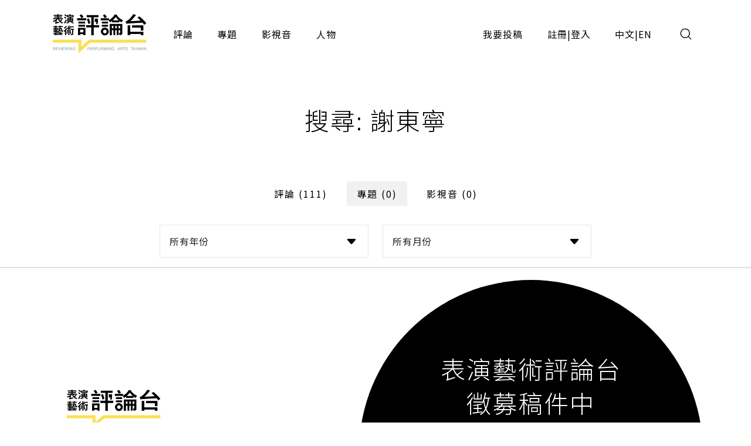

--- FILE ---
content_type: text/html;charset=UTF-8
request_url: https://pareviews.ncafroc.org.tw/search?param=subject&keyword=%E8%AC%9D%E6%9D%B1%E5%AF%A7
body_size: 62091
content:
<!DOCTYPE html>
<html>
<head>
  <meta charset="utf-8">
  
  <title>表演藝術評論台</title>
  <link rel="icon" href="/common/img/favicon.jpg">
  <meta name="viewport" content="width=device-width, initial-scale=1.0, maximum-scale=1.0, user-scalable=0" />
  <link href="https://fonts.googleapis.com/css2?family=Noto+Sans+TC:wght@300;400;500;700&display=swap" rel="stylesheet">
  <link href="https://fonts.googleapis.com/css2?family=Maven+Pro&display=swap" rel="stylesheet">

  <!-- core -->
  <script src="/core/jquery-3.5.1/jquery-3.5.1.min.js"></script>
  <link href="/core/bootstrap-5.1.2/css/bootstrap.min.css" rel="stylesheet">
  <script src="/core/bootstrap-5.1.2/js/bootstrap.bundle.min.js"></script>

  <!-- plugins -->
  <link href="/plugins/fontawesome-free-5.15.1-web/css/all.min.css" rel="stylesheet">
  <script src="/plugins/svg-inject-v1.2.3/svg-inject.min.js"></script>
  <link href="/plugins/swiper-6.3.4/swiper-bundle.min.css" rel="stylesheet">
  <script src="/plugins/swiper-6.3.4/swiper-bundle.min.js"></script>
  <script src="/plugins/jquery.marquee@1.6.0/jquery.marquee.min.js"></script>
  <script src="/plugins/twbs-pagination-1.4.2/jquery.twbsPagination.min.js"></script>
  <script src="/plugins/validate/jquery.validate.min.js"></script>
  <script src="/plugins/validate/messages_zh_TW.js"></script>
  <script src="/plugins/jquery-resizable@0.3.5/jquery-resizable.min.js"></script>
  <script src="/plugins/jquery.marquee@1.6.0/jquery.marquee.min.js"></script>
  <script src="/plugins/gsap-public/minified/gsap.min.js"></script>
  <script src="/plugins/popperjs@2.10.2/popper.min.js"></script>

  <!-- main -->
  <link href="/common/css/simplify.css" rel="stylesheet">
  <link href="/common/css/main.css" rel="stylesheet">
  <script src="/common/js/main.js"></script>
  <script>
      $(function(){
          var contextPath = "";

          $( "#search input[name=search-keyword]" ).keypress(function(e) {
              if(e.which == 13) {
                  $('.header-search-btn').trigger('click');
              }
          });

          $('.header-search-btn').click(function() {
              var keyword = $('input[name=search-keyword]').val();
              if (keyword !== '') {
                  window.location.href = contextPath + '/search?param=comment&keyword=' + keyword;
              }
          });
      });
  </script>
  <!-- Google tag (gtag.js) -->
  <script async src="https://www.googletagmanager.com/gtag/js?id=G-YV2XEZ9LV4"></script>
  <script>
      window.dataLayer = window.dataLayer || [];
      function gtag(){dataLayer.push(arguments);}
      gtag('js', new Date());

      gtag('config', 'G-YV2XEZ9LV4');
  </script>
  <style>
    @media screen and (min-width: 576px) {
      .footer_sponsors >div:nth-child(2) img {
        margin-bottom: 16px;
      }
    }
  </style>
  <script>
        var keyword = "\u8B1D\u6771\u5BE7";
        $(function(){
            $('select[name=reviewType],select[name=reviewYear],select[name=reviewMonth]').change(function() {
                var type = $('select[name=reviewType]').val();
                var year = $('select[name=reviewYear]').val();
                var month = $('select[name=reviewMonth]').val();
                window.location.href='search?param=comment&keyword=' + keyword + '&reviewType=' + type + '&reviewYear=' + year + '&reviewMonth=' + month;
            });

            $('select[name=subjectYear],select[name=subjectMonth]').change(function() {
                var year = $('select[name=subjectYear]').val();
                var month = $('select[name=subjectMonth]').val();
                window.location.href='search?param=subject&keyword=' + keyword + '&topicYear=' + year + '&topicMonth=' + month;
            });

            $('select[name=videoType],select[name=videoYear],select[name=videoMonth]').change(function() {
                var type = $('select[name=videoType]').val();
                var year = $('select[name=videoYear]').val();
                var month = $('select[name=videoMonth]').val();
                window.location.href='search?param=podcast&keyword=' + keyword + '&videoType=' + type + '&videoYear=' + year + '&videoMonth=' + month;
            });
        })
    </script>
</head>
<body>
<div class="wrap">
  <header>
    <div class="container-xl header navbar navbar-expand-lg">
      <a class="navbar-brand" href="/index">
        <img class="d-none d-lg-block" src="/common/img/Logo.png" height="83">
        <img class="d-block d-lg-none" src="/common/img/Logo.png" height="56" style="image-rendering: -webkit-optimize-contrast;">
      </a>
      <button type="button" class="btn header-search-btn hover:fill" data-bs-toggle="modal" data-bs-target="#search">
        <img src="/common/img/icon/Search.svg" onload="SVGInject(this)">
      </button>
      <button type="button" class="btn navbar-toggler" data-bs-target="#header-toggle" data-bs-toggle="collapse" aria-expanded="false">
        <img src="/common/img/icon/Menu.svg">
      </button>
      <div id="header-toggle" class="collapse navbar-collapse">
        <div class="header_menu">
          <ul class="navbar-nav d-lg-none">
            <li class="nav-item ms-auto">
              <button type="button" class="btn navbar-toggler collapsed" data-bs-target="#header-toggle" data-bs-toggle="collapse" aria-expanded="true">
                <img src="/common/img/icon/Menu-close.svg">
              </button>
            </li>
          </ul>
          <ul class="navbar-nav">
            <li class="nav-item"><a class="nav-link" href="/comments">評論</a></li>
            <li class="nav-item"><a class="nav-link" href="/subjects">專題</a></li>
            <li class="nav-item"><a class="nav-link" href="/medias/podcast">影視音</a></li>
            <li class="nav-item"><a class="nav-link" href="/characters">人物</a></li>
          </ul>
          <ul class="navbar-nav ms-lg-auto">
            <li class="nav-item"><a class="nav-link" href="/member/contribute-edit-notice">我要投稿</a></li>
            <li class="nav-item" >
              <span class="nav-link splitLink">
                <a class="alink" href="/register">註冊</a> | <a class="alink" href="/login">登入</a>
              </span>
            </li>
            
            <li class="nav-item">
              <span class="nav-link splitLink">
                <span>中文</span> | <a href="/en/index?lang=en" class="alink">EN</a>
              </span>
            </li>
          </ul>
        </div>
      </div>
      </nav>
  </header>

  <main>
    <div class="main_title f-h1">搜尋: 謝東寧</div>

    <form action="search">
        <div class="container-xl">
            <div class="mainTab">
                <div class="mb-3">
                    <!-- PC -->
                    <div class="_tab d-none d-lg-flex">
                        <a class="btn btn_tab1" href="search?param=comment&amp;keyword=%E8%AC%9D%E6%9D%B1%E5%AF%A7">評論 (111)</a>
                        <a class="btn btn_tab1" href="search?param=subject&amp;keyword=%E8%AC%9D%E6%9D%B1%E5%AF%A7">專題 (0)</a>
                        <a class="btn btn_tab1" href="search?param=podcast&amp;keyword=%E8%AC%9D%E6%9D%B1%E5%AF%A7">影視音 (0)</a>
                    </div>
                    <!-- Mobile -->
                    <div class="_tab d-lg-none">
                        <select class="form-control" onchange="window.location.href='search?param='+$(this).val()">
                            <option value="comment">評論 (111)</option>
                            <option value="subject">專題 (0)</option>
                            <option value="podcast">影視音 (0)</option>
                        </select>
                    </div>
                </div>

                <div js-url-param="comment" class="mb-3">
                    <div class="row g-3 g-xl-4 justify-content-center">
                        <div class="col-lg-4">
                            <select class="form-control" id="reviewType" name="reviewType">
                                <option value="">全部</option>
                                <option value="450c88e9-8973-4ee2-b424-22f8ba280b80">音樂</option>
                                <option value="ad06aaff-0ede-446d-8f4d-7ba58afc30e0">戲曲</option>
                                <option value="165b33dc-b32e-43a5-aeb8-31b92c39c767">戲劇</option>
                                <option value="f93221b2-196c-477b-b465-acad9848eeff">舞蹈</option>
                                <option value="62a7a8f8-7b4a-454e-8b16-73a445153064">非特定</option>
                            </select>
                        </div>
                        <div class="col-lg-4">
                            <select class="form-control" id="reviewYear" name="reviewYear">
                                <option value="">所有年份</option>
                                <option value="2020">2020</option>
                                <option value="2019">2019</option>
                                <option value="2018">2018</option>
                                <option value="2017">2017</option>
                                <option value="2016">2016</option>
                                <option value="2014">2014</option>
                                <option value="2013">2013</option>
                                <option value="2012">2012</option>
                                <option value="2011">2011</option>
                            </select>
                        </div>
                        <div class="col-lg-4">
                            <select class="form-control" id="reviewMonth" name="reviewMonth">
                                <option value="">所有月份</option>
                                <option value="3">3</option>
                                <option value="12">12</option>
                                <option value="4">4</option>
                                <option value="5">5</option>
                                <option value="1">1</option>
                                <option value="11">11</option>
                                <option value="10">10</option>
                                <option value="9">9</option>
                                <option value="8">8</option>
                                <option value="7">7</option>
                                <option value="6">6</option>
                                <option value="2">2</option>
                            </select>
                        </div>
                    </div>
                </div>

                <div js-url-param="subject" class="mb-3">
                    <div class="row g-3 g-xl-4 justify-content-center">
                        <div class="col-lg-4">
                            <select class="form-control" id="subjectYear" name="subjectYear">
                                <option value="">所有年份</option>
                                
                            </select>
                        </div>
                        <div class="col-lg-4">
                            <select class="form-control" id="subjectMonth" name="subjectMonth">
                                <option value="">所有月份</option>
                                
                                <option value="">2</option>
                            </select>
                        </div>
                    </div>
                </div>

                <div js-url-param="podcast" class="mb-3">
                    <div class="row g-3 g-xl-4 justify-content-center">
                        <div class="col-lg-4">
                            <select class="form-control" id="videoType" name="videoType">
                                <option value="podcast">podcast</option>
                                <option value="video">video</option>
                            </select>
                        </div>
                        <div class="col-lg-4">
                            <select class="form-control" id="videoYear" name="videoYear">
                                <option value="">所有年份</option>
                                
                                <option value="">2020</option>
                            </select>
                        </div>
                        <div class="col-lg-4">
                            <select class="form-control" id="videoMonth" name="videoMonth">
                                <option value="">所有月份</option>
                                
                                <option value="">2</option>
                            </select>
                        </div>
                    </div>
                </div>
            </div>
        </div>
    </form>

    <hr />

    <div class="container-xl">
        <div js-url-param="comment">
            <div class="row gx-3 gx-xl-4">
                <div class="col-md-6 col-lg-4">
                    <div class="cardBox">
                        <div class="cardBox--img img_full flex_center hover_fadeIn" style="background-image: url(/wp-content/uploads/2020/01/76246700_998292637191906_5189089838174830592_n.jpg);">
                            <div js-device="pc" class="js-follow-cursor-container">
                                <div class="js-follow-cursor">
                                    <a href="/comments/f47d7e7b-df80-44a5-a989-dfd514012f4d" class="btn btn_circle hover_fadeIn--item">深入了解</a>
                                </div>
                            </div>
                        </div>
                        <div class="cardBox--body">
                            <div class="cardBox--text">
                                <div class="f-cap">
                                    
                                    <a class="alink" href="/search?param=comment&amp;keyword=%E4%B8%8D%E5%92%8C%E8%AB%A7%E9%96%8B%E8%AC%9B">不和諧開講</a>
                                </div>
                                <div class="f-h3 text-more-2 cardBox--title-height"><a class="alink" href="/comments/f47d7e7b-df80-44a5-a989-dfd514012f4d">2019TT不和諧開講 「歷史的返視、評論的在場」第三講側記</a></div>
                                <div class="f-p text-more-3 cardBox--desc-height">2019「不和諧開講」邁入連續第三週。表演藝術評論台站長紀慧玲開場，表示淒風苦雨、外頭有歌唱大賽的夜晚，講座內容考驗同時參與者體力與腦力。今夜上下半場題目分別具聚焦與發散性質，前者由徐瑋瑩主講、蘇威嘉回應「舞評論／述之自由與不自由——以驫舞劇場《自由步》舞評為例」；後者為由傅裕惠主講、周慧玲回應「評論的歷史性／在場性」。</div>
                            </div>
                            <div class="cardBox--date">
                                <div class="dateBox_mDy mx-auto">
                                    <div>3月</div>
                                    <div>16</div>
                                    <div>2020</div>
                                </div>
                            </div>
                        </div>
                        <div class="cardBox--foot">
                            <div class="tagBox cardBox--tags-height">
                                <a class="tag_lv1" href="/comments?type=62a7a8f8-7b4a-454e-8b16-73a445153064">非特定</a>
                                
                                    <a class="tag_lv2" href="/comments?tags=Par%E8%A1%A8%E6%BC%94%E8%97%9D%E8%A1%93">Par表演藝術</a>
                                
                                    <a class="tag_lv2" href="/comments?tags=PAR%E8%A1%A8%E6%BC%94%E8%97%9D%E8%A1%93%E9%9B%9C%E8%AA%8C">PAR表演藝術雜誌</a>
                                
                                    <a class="tag_lv2" href="/comments?tags=TT%E4%B8%8D%E5%92%8C%E8%AB%A7%E9%96%8B%E8%AC%9B">TT不和諧開講</a>
                                
                                    <a class="tag_lv2" href="/comments?tags=%E4%B8%8D%E5%92%8C%E8%AB%A7%E7%8F%BE%E5%A0%B4">不和諧現場</a>
                                
                                    <a class="tag_lv2" href="/comments?tags=%E4%B8%8D%E5%92%8C%E8%AB%A7%E9%96%8B%E8%AC%9B">不和諧開講</a>
                                
                                    <a class="tag_lv2" href="/comments?tags=%E5%82%85%E8%A3%95%E6%85%A7">傅裕慧</a>
                                
                                    <a class="tag_lv2" href="/comments?tags=%E5%85%B1%E7%8A%AF%E7%B5%90%E6%A7%8B">共犯結構</a>
                                
                                    <a class="tag_lv2" href="/comments?tags=%E5%89%B5%E4%BD%9C%E8%80%85">創作者</a>
                                
                                    <a class="tag_lv2" href="/comments?tags=%E5%91%A8%E6%85%A7%E7%8E%B2">周慧玲</a>
                                
                                    <a class="tag_lv2" href="/comments?tags=%E5%9C%A8%E5%A0%B4%E6%80%A7">在場性</a>
                                
                                    <a class="tag_lv2" href="/comments?tags=%E5%AF%A9%E6%9F%A5">審查</a>
                                
                                    <a class="tag_lv2" href="/comments?tags=%E5%AF%AB%E4%BD%9C%E6%96%B9%E5%BC%8F">寫作方式</a>
                                
                                    <a class="tag_lv2" href="/comments?tags=%E5%BC%B5%E6%95%A6%E6%99%BA">張敦智</a>
                                
                                    <a class="tag_lv2" href="/comments?tags=%E5%BE%90%E7%91%8B%E7%91%A9">徐瑋瑩</a>
                                
                                    <a class="tag_lv2" href="/comments?tags=%E7%94%B0%E5%95%9F%E5%85%83">田啟元</a>
                                
                                    <a class="tag_lv2" href="/comments?tags=%E7%A4%BE%E6%9C%83%E5%89%B5%E6%96%B0%E5%AF%A6%E9%A9%97%E4%B8%AD%E5%BF%83">社會創新實驗中心</a>
                                
                                    <a class="tag_lv2" href="/comments?tags=%E7%B4%80%E6%85%A7%E7%8E%B2">紀慧玲</a>
                                
                                    <a class="tag_lv2" href="/comments?tags=%E7%B6%B2%E8%B7%AF">網路</a>
                                
                                    <a class="tag_lv2" href="/comments?tags=%E8%87%AA%E7%94%B1%E6%AD%A5">自由步</a>
                                
                                    <a class="tag_lv2" href="/comments?tags=%E8%88%9E%E8%A9%95">舞評</a>
                                
                                    <a class="tag_lv2" href="/comments?tags=%E8%98%87%E5%A8%81%E5%98%89">蘇威嘉</a>
                                
                                    <a class="tag_lv2" href="/comments?tags=%E8%A1%A8%E6%BC%94%E8%97%9D%E8%A1%93%E8%A9%95%E8%AB%96%E5%8F%B0">表演藝術評論台</a>
                                
                                    <a class="tag_lv2" href="/comments?tags=%E8%A3%9C%E5%8A%A9%E6%A9%9F%E5%88%B6">補助機制</a>
                                
                                    <a class="tag_lv2" href="/comments?tags=%E8%A9%95%E8%AB%96">評論</a>
                                
                                    <a class="tag_lv2" href="/comments?tags=%E9%A9%AB%E8%88%9E%E5%8A%87%E5%A0%B4">驫舞劇場</a>
                                
                            </div>
                            <div>
                                <i class="fas fa-eye"></i>
                                <span>2080</span>
                            </div>
                        </div>
                    </div>
                </div>
                <div class="col-md-6 col-lg-4">
                    <div class="cardBox">
                        <div class="cardBox--img img_full flex_center hover_fadeIn" style="background-image: url(/wp-content/uploads/2019/12/《關於消失的幾個提議III》_攝影陳藝堂_黑眼睛跨劇團提供-6.jpg);">
                            <div js-device="pc" class="js-follow-cursor-container">
                                <div class="js-follow-cursor">
                                    <a href="/comments/16c429d6-e10c-42fc-8fe7-599988fc85f0" class="btn btn_circle hover_fadeIn--item">深入了解</a>
                                </div>
                            </div>
                        </div>
                        <div class="cardBox--body">
                            <div class="cardBox--text">
                                <div class="f-cap">
                                    <a class="alink" href="/characters/cd69258d-f994-4041-8c61-cd4d514574f0">紀慧玲</a>
                                    
                                </div>
                                <div class="f-h3 text-more-2 cardBox--title-height"><a class="alink" href="/comments/16c429d6-e10c-42fc-8fe7-599988fc85f0">默默地，關於身體與時間的歷史《關於消失的幾個提議Ⅲ》</a></div>
                                <div class="f-p text-more-3 cardBox--desc-height">（承上）於是，在《Ⅲ》宣傳片的字卡上如此描述：「在我的身體裡，有多少成分的你，正和我一起呼吸」，這個「我」、「你」，就不僅是余彥芳與她的父親的代寫，而是作為「我」的舞蹈身體，與作為「你」的身體溯源以及觀者帶來的社會背景，所共同參與的一次「呼吸」，也就是，你我共聚在此一處空間，所形成 （短暫存在）的舞台與作品。（紀慧玲）</div>
                            </div>
                            <div class="cardBox--date">
                                <div class="dateBox_mDy mx-auto">
                                    <div>12月</div>
                                    <div>03</div>
                                    <div>2019</div>
                                </div>
                            </div>
                        </div>
                        <div class="cardBox--foot">
                            <div class="tagBox cardBox--tags-height">
                                <a class="tag_lv1" href="/comments?type=f93221b2-196c-477b-b465-acad9848eeff">舞蹈</a>
                                
                                    <a class="tag_lv2" href="/comments?tags=%E4%BD%99%E5%BD%A5%E8%8A%B3">余彥芳</a>
                                
                                    <a class="tag_lv2" href="/comments?tags=%E5%82%B7%E9%80%9D">傷逝</a>
                                
                                    <a class="tag_lv2" href="/comments?tags=%E5%AD%98%E5%9C%A8">存在</a>
                                
                                    <a class="tag_lv2" href="/comments?tags=%E5%AE%B6">家</a>
                                
                                    <a class="tag_lv2" href="/comments?tags=%E5%AE%B6%E4%BA%BA">家人</a>
                                
                                    <a class="tag_lv2" href="/comments?tags=%E6%99%82%E9%96%93">時間</a>
                                
                                    <a class="tag_lv2" href="/comments?tags=%E6%99%82%E9%96%93%E6%B2%89%E9%BB%98%E5%9C%B0%E6%94%B9%E8%AE%8A%E4%BA%86%E4%BB%80%E9%BA%BC%EF%BC%8D%E9%BB%98%E9%BB%98%E8%A8%88%E7%95%AB2017">時間沉默地改變了什麼－默默計畫2017</a>
                                
                                    <a class="tag_lv2" href="/comments?tags=%E6%AD%B7%E5%8F%B2">歷史</a>
                                
                                    <a class="tag_lv2" href="/comments?tags=%E7%94%9F%E5%91%BD%E6%97%85%E7%A8%8B">生命旅程</a>
                                
                                    <a class="tag_lv2" href="/comments?tags=%E7%95%B6%E9%80%B1%E8%A9%95%E8%AB%96">當週評論</a>
                                
                                    <a class="tag_lv2" href="/comments?tags=%E7%B4%80%E6%85%A7%E7%8E%B2">紀慧玲</a>
                                
                                    <a class="tag_lv2" href="/comments?tags=%E8%94%A3%E9%9F%9C">蔣韜</a>
                                
                                    <a class="tag_lv2" href="/comments?tags=%E8%A8%98%E6%86%B6">記憶</a>
                                
                                    <a class="tag_lv2" href="/comments?tags=%E8%BA%AB%E9%AB%94">身體</a>
                                
                                    <a class="tag_lv2" href="/comments?tags=%E9%97%9C%E6%96%BC%E6%B6%88%E5%A4%B1%E7%9A%84%E5%B9%BE%E5%80%8B%E6%8F%90%E8%AD%B0%E2%85%A2">關於消失的幾個提議Ⅲ</a>
                                
                                    <a class="tag_lv2" href="/comments?tags=%E9%A7%90%E7%AB%99%E8%A9%95%E8%AB%96%E4%BA%BA">駐站評論人</a>
                                
                                    <a class="tag_lv2" href="/comments?tags=%E9%A9%AB%E8%88%9E%E5%8A%87%E5%A0%B4">驫舞劇場</a>
                                
                            </div>
                            <div>
                                <i class="fas fa-eye"></i>
                                <span>2059</span>
                            </div>
                        </div>
                    </div>
                </div>
                <div class="col-md-6 col-lg-4">
                    <div class="cardBox">
                        <div class="cardBox--img img_full flex_center hover_fadeIn" style="background-image: url(/wp-content/uploads/2018/04/557.jpg);">
                            <div js-device="pc" class="js-follow-cursor-container">
                                <div class="js-follow-cursor">
                                    <a href="/comments/50b7c238-6646-43e8-ac30-7c0979ddaaf6" class="btn btn_circle hover_fadeIn--item">深入了解</a>
                                </div>
                            </div>
                        </div>
                        <div class="cardBox--body">
                            <div class="cardBox--text">
                                <div class="f-cap">
                                    
                                    <a class="alink" href="/search?param=comment&amp;keyword=%E5%AD%AB%E5%94%AF%E6%80%9D">孫唯思（自由文字工作者）</a>
                                </div>
                                <div class="f-h3 text-more-2 cardBox--title-height"><a class="alink" href="/comments/50b7c238-6646-43e8-ac30-7c0979ddaaf6">在空途的路上我即是你 《勾勒》</a></div>
                                <div class="f-p text-more-3 cardBox--desc-height">浸泡在四十分鐘的顯微鏡下類細胞分裂殘影，身體還原到形成肉身之前，舞者隨著光切在面內外運動，亦可看成身體在形成之前的組織跳動。（孫唯思）</div>
                            </div>
                            <div class="cardBox--date">
                                <div class="dateBox_mDy mx-auto">
                                    <div>4月</div>
                                    <div>17</div>
                                    <div>2018</div>
                                </div>
                            </div>
                        </div>
                        <div class="cardBox--foot">
                            <div class="tagBox cardBox--tags-height">
                                <a class="tag_lv1" href="/comments?type=f93221b2-196c-477b-b465-acad9848eeff">舞蹈</a>
                                
                                    <a class="tag_lv2" href="/comments?tags=%E5%8B%BE%E5%8B%92">勾勒</a>
                                
                                    <a class="tag_lv2" href="/comments?tags=%E5%8F%B0%E4%B8%AD%E6%AD%8C%E5%8A%87%E9%99%A2%E5%B0%8F%E5%8A%87%E5%A0%B4">台中歌劇院小劇場</a>
                                
                                    <a class="tag_lv2" href="/comments?tags=%E5%AD%AB%E5%94%AF%E6%80%9D">孫唯思</a>
                                
                                    <a class="tag_lv2" href="/comments?tags=%E6%8A%95%E7%A8%BF%E8%A9%95%E8%AB%96">投稿評論</a>
                                
                                    <a class="tag_lv2" href="/comments?tags=%E6%A2%85%E7%94%B0%E5%AE%8F%E6%98%8E">梅田宏明</a>
                                
                                    <a class="tag_lv2" href="/comments?tags=%E8%87%AA%E7%94%B1%E6%96%87%E5%AD%97%E5%B7%A5%E4%BD%9C%E8%80%85">自由文字工作者</a>
                                
                                    <a class="tag_lv2" href="/comments?tags=%E8%BA%AB%E9%AB%94%E7%94%B0%E9%87%8E%E8%A8%88%E5%8A%83">身體田野計劃</a>
                                
                            </div>
                            <div>
                                <i class="fas fa-eye"></i>
                                <span>1302</span>
                            </div>
                        </div>
                    </div>
                </div>
                <div class="col-md-6 col-lg-4">
                    <div class="cardBox">
                        <div class="cardBox--img img_full flex_center hover_fadeIn" style="background-image: url(/wp-content/uploads/2018/03/473.jpg);">
                            <div js-device="pc" class="js-follow-cursor-container">
                                <div class="js-follow-cursor">
                                    <a href="/comments/640cb676-970d-4e50-9ff7-b2b89c10432d" class="btn btn_circle hover_fadeIn--item">深入了解</a>
                                </div>
                            </div>
                        </div>
                        <div class="cardBox--body">
                            <div class="cardBox--text">
                                <div class="f-cap">
                                    
                                    
                                </div>
                                <div class="f-h3 text-more-2 cardBox--title-height"><a class="alink" href="/comments/640cb676-970d-4e50-9ff7-b2b89c10432d">講座紀錄：在大劇院時代尋找觀眾（國外篇）（下）</a></div>
                                <div class="f-p text-more-3 cardBox--desc-height">如果與國內外的夥伴沒有辦法真的建立一個互相欣賞的機制，也要以交換的立場去做到非常絕對性的動作，亦即，做交換──我今天如果買了你的節目，我也一定要賣給你我的節目。（評論台編輯）</div>
                            </div>
                            <div class="cardBox--date">
                                <div class="dateBox_mDy mx-auto">
                                    <div>3月</div>
                                    <div>17</div>
                                    <div>2018</div>
                                </div>
                            </div>
                        </div>
                        <div class="cardBox--foot">
                            <div class="tagBox cardBox--tags-height">
                                <a class="tag_lv1" href="/comments?type=165b33dc-b32e-43a5-aeb8-31b92c39c767">戲劇</a>
                                
                                    <a class="tag_lv2" href="/comments?tags=TIFA%E5%8F%B0%E7%81%A3%E5%9C%8B%E9%9A%9B%E8%97%9D%E8%A1%93%E7%AF%80">TIFA台灣國際藝術節</a>
                                
                                    <a class="tag_lv2" href="/comments?tags=%E4%B8%8D%E5%92%8C%E8%AB%A7%E7%8F%BE%E5%A0%B4">不和諧現場</a>
                                
                                    <a class="tag_lv2" href="/comments?tags=%E4%B8%AD%E5%9C%8B%E6%97%85%E7%A8%8B">中國旅程</a>
                                
                                    <a class="tag_lv2" href="/comments?tags=%E5%85%A9%E9%9A%BB%E7%8B%97%E7%9A%84%E7%94%9F%E6%B4%BB%E6%84%8F%E8%A6%8B">兩隻狗的生活意見</a>
                                
                                    <a class="tag_lv2" href="/comments?tags=%E5%8A%89%E9%A6%A8%E9%B4%BB">劉馨鴻</a>
                                
                                    <a class="tag_lv2" href="/comments?tags=%E5%9C%8B%E5%AE%B6%E5%85%A9%E5%BB%B3%E9%99%A2">國家兩廳院</a>
                                
                                    <a class="tag_lv2" href="/comments?tags=%E5%A7%9A%E7%AB%8B%E7%BE%A4">姚立群</a>
                                
                                    <a class="tag_lv2" href="/comments?tags=%E5%B0%8F%E4%BA%9E%E7%B4%B0%E4%BA%9E%E8%97%9D%E8%A1%93%E7%B6%B2%E7%B5%A1">小亞細亞藝術網絡</a>
                                
                                    <a class="tag_lv2" href="/comments?tags=%E5%B0%8F%E6%84%9B%E9%BA%97%E7%B5%B2%E5%8A%87%E5%A0%B4">小愛麗絲劇場</a>
                                
                                    <a class="tag_lv2" href="/comments?tags=%E6%B2%83%E4%BC%8A%E9%87%87%E5%85%8B">沃伊采克</a>
                                
                                    <a class="tag_lv2" href="/comments?tags=%E7%89%AF%E5%B6%BA%E8%A1%97%E5%B0%8F%E5%8A%87%E5%A0%B4%E6%96%87%E5%8C%96%E5%A0%B1">牯嶺街小劇場文化報</a>
                                
                                    <a class="tag_lv2" href="/comments?tags=%E7%9A%87%E5%86%A0%E5%B0%8F%E5%8A%87%E5%A0%B4">皇冠小劇場</a>
                                
                                    <a class="tag_lv2" href="/comments?tags=%E7%9B%9C%E7%81%AB%E5%8A%87%E5%9C%98">盜火劇團</a>
                                
                                    <a class="tag_lv2" href="/comments?tags=%E7%B4%80%E6%85%A7%E7%8E%B2">紀慧玲</a>
                                
                                    <a class="tag_lv2" href="/comments?tags=%E7%BE%8E%E9%BA%97%E5%B0%8F%E5%B7%B4%E9%BB%8E">美麗小巴黎</a>
                                
                                    <a class="tag_lv2" href="/comments?tags=%E8%87%BA%E5%8C%97%E8%97%9D%E8%A1%93%E7%AF%80">臺北藝術節</a>
                                
                                    <a class="tag_lv2" href="/comments?tags=%E8%8E%8E%E5%A6%B9%E5%8A%87%E5%9C%98">莎妹劇團</a>
                                
                                    <a class="tag_lv2" href="/comments?tags=%E8%8F%B2%E5%BE%8B%E8%B3%93%E6%96%87%E5%8C%96%E4%B8%AD%E5%BF%83">菲律賓文化中心</a>
                                
                                    <a class="tag_lv2" href="/comments?tags=%E8%A1%A8%E6%BC%94%E8%97%9D%E8%A1%93%E8%81%AF%E7%9B%9F">表演藝術聯盟</a>
                                
                                    <a class="tag_lv2" href="/comments?tags=%E8%AC%9D%E6%9D%B1%E5%AF%A7">謝東寧</a>
                                
                                    <a class="tag_lv2" href="/comments?tags=%E8%BA%AB%E9%AB%94%E6%B0%A3%E8%B1%A1%E9%A4%A8">身體氣象館</a>
                                
                                    <a class="tag_lv2" href="/comments?tags=%E9%99%B3%E6%B1%97%E9%9D%92">陳汗青</a>
                                
                            </div>
                            <div>
                                <i class="fas fa-eye"></i>
                                <span>2875</span>
                            </div>
                        </div>
                    </div>
                </div>
                <div class="col-md-6 col-lg-4">
                    <div class="cardBox">
                        <div class="cardBox--img img_full flex_center hover_fadeIn" style="background-image: url(/wp-content/uploads/2018/03/468-1.jpg);">
                            <div js-device="pc" class="js-follow-cursor-container">
                                <div class="js-follow-cursor">
                                    <a href="/comments/a6af1464-5c5c-49a2-8883-20e4894d18df" class="btn btn_circle hover_fadeIn--item">深入了解</a>
                                </div>
                            </div>
                        </div>
                        <div class="cardBox--body">
                            <div class="cardBox--text">
                                <div class="f-cap">
                                    
                                    
                                </div>
                                <div class="f-h3 text-more-2 cardBox--title-height"><a class="alink" href="/comments/a6af1464-5c5c-49a2-8883-20e4894d18df">講座紀錄：在大劇院時代尋找觀眾（國外篇）（上）</a></div>
                                <div class="f-p text-more-3 cardBox--desc-height">如果大劇院時代帶來的改變是，場館跟藝術家還有藝術家跟觀眾的距離的話，就勢必要用跟以往不同的思考方式，包含製作人、團隊和場館，才會走到跟以前不同的位置，維持這個有趣的多樣性。（評論台編輯）</div>
                            </div>
                            <div class="cardBox--date">
                                <div class="dateBox_mDy mx-auto">
                                    <div>3月</div>
                                    <div>09</div>
                                    <div>2018</div>
                                </div>
                            </div>
                        </div>
                        <div class="cardBox--foot">
                            <div class="tagBox cardBox--tags-height">
                                <a class="tag_lv1" href="/comments?type=165b33dc-b32e-43a5-aeb8-31b92c39c767">戲劇</a>
                                
                                    <a class="tag_lv2" href="/comments?tags=TT%E4%B8%8D%E5%92%8C%E8%AB%A7%E9%96%8B%E8%AC%9B2017">TT不和諧開講2017</a>
                                
                                    <a class="tag_lv2" href="/comments?tags=%E4%B8%8D%E5%92%8C%E8%AB%A7%E7%8F%BE%E5%A0%B4">不和諧現場</a>
                                
                                    <a class="tag_lv2" href="/comments?tags=%E5%8A%89%E5%A4%A9%E6%B6%AF">劉天涯</a>
                                
                                    <a class="tag_lv2" href="/comments?tags=%E5%8A%89%E9%A6%A8%E9%B4%BB">劉馨鴻</a>
                                
                                    <a class="tag_lv2" href="/comments?tags=%E5%8F%B0%E4%B8%AD%E5%9C%8B%E5%AE%B6%E6%AD%8C%E5%8A%87%E9%99%A2">台中國家歌劇院</a>
                                
                                    <a class="tag_lv2" href="/comments?tags=%E5%9C%8B%E5%AE%B6%E5%85%A9%E5%BB%B3%E9%99%A2">國家兩廳院</a>
                                
                                    <a class="tag_lv2" href="/comments?tags=%E5%A4%A7%E6%9D%B1%E8%97%9D%E8%A1%93%E6%96%87%E5%8C%96%E4%B8%AD%E5%BF%83">大東藝術文化中心</a>
                                
                                    <a class="tag_lv2" href="/comments?tags=%E5%A7%9A%E7%AB%8B%E7%BE%A4">姚立群</a>
                                
                                    <a class="tag_lv2" href="/comments?tags=%E7%89%AF%E5%B6%BA%E8%A1%97%E5%B0%8F%E5%8A%87%E5%A0%B4">牯嶺街小劇場</a>
                                
                                    <a class="tag_lv2" href="/comments?tags=%E7%9B%9C%E7%81%AB%E5%8A%87%E5%9C%98">盜火劇團</a>
                                
                                    <a class="tag_lv2" href="/comments?tags=%E7%AC%AC%E4%B8%83%E5%8A%87%E5%A0%B4">第七劇場</a>
                                
                                    <a class="tag_lv2" href="/comments?tags=%E7%B4%80%E6%85%A7%E7%8E%B2">紀慧玲</a>
                                
                                    <a class="tag_lv2" href="/comments?tags=%E8%80%B3%E6%9D%B1%E5%8A%87%E5%9C%98">耳東劇團</a>
                                
                                    <a class="tag_lv2" href="/comments?tags=%E8%8E%8E%E5%A6%B9%E5%8A%87%E5%9C%98">莎妹劇團</a>
                                
                                    <a class="tag_lv2" href="/comments?tags=%E8%A1%9B%E6%AD%A6%E7%87%9F%E5%9C%8B%E5%AE%B6%E6%96%87%E5%8C%96%E8%97%9D%E8%A1%93%E4%B8%AD%E5%BF%83">衛武營國家文化藝術中心</a>
                                
                                    <a class="tag_lv2" href="/comments?tags=%E9%99%B3%E6%B1%97%E9%9D%92">陳汗青</a>
                                
                            </div>
                            <div>
                                <i class="fas fa-eye"></i>
                                <span>2412</span>
                            </div>
                        </div>
                    </div>
                </div>
                <div class="col-md-6 col-lg-4">
                    <div class="cardBox">
                        <div class="cardBox--img img_full flex_center hover_fadeIn" style="background-image: url(/wp-content/uploads/2017/12/386.jpg);">
                            <div js-device="pc" class="js-follow-cursor-container">
                                <div class="js-follow-cursor">
                                    <a href="/comments/05d488c1-f1c4-4a7f-8a57-7123e0547290" class="btn btn_circle hover_fadeIn--item">深入了解</a>
                                </div>
                            </div>
                        </div>
                        <div class="cardBox--body">
                            <div class="cardBox--text">
                                <div class="f-cap">
                                    <a class="alink" href="/characters/5e37c37b-b867-4741-9487-806294c97f6b">陳韻文</a>
                                    
                                </div>
                                <div class="f-h3 text-more-2 cardBox--title-height"><a class="alink" href="/comments/05d488c1-f1c4-4a7f-8a57-7123e0547290">他們，我們——當新住民／移工成為台灣舞台上的角色／演員</a></div>
                                <div class="f-p text-more-3 cardBox--desc-height">我是否可以期待，舞台上的新住民‭/‬移工並非止於一種角色的身分標記，一種政治正確或是異國情調化的展演，而是有著完整的生命與獨特的個性，徘徊在夢想與失望、選擇與無法選擇之間，與我們有所不同，但卻讓我們照見自己，甚至擴延「我們」的界限‭？（陳韻文）</div>
                            </div>
                            <div class="cardBox--date">
                                <div class="dateBox_mDy mx-auto">
                                    <div>12月</div>
                                    <div>26</div>
                                    <div>2017</div>
                                </div>
                            </div>
                        </div>
                        <div class="cardBox--foot">
                            <div class="tagBox cardBox--tags-height">
                                <a class="tag_lv1" href="/comments?type=62a7a8f8-7b4a-454e-8b16-73a445153064">非特定</a>
                                
                                    <a class="tag_lv2" href="/comments?tags=%E5%85%B6%E4%BB%96">其他</a>
                                
                                    <a class="tag_lv2" href="/comments?tags=%E5%8F%B0%E7%81%A3%E6%87%89%E7%94%A8%E5%8A%87%E5%A0%B4%E7%99%BC%E5%B1%95%E4%B8%AD%E5%BF%83">台灣應用劇場發展中心</a>
                                
                                    <a class="tag_lv2" href="/comments?tags=%E5%90%89%E5%8D%9C%E6%8B%89">吉卜拉</a>
                                
                                    <a class="tag_lv2" href="/comments?tags=%E5%A4%9A%E7%84%A6%E8%88%9E%E5%8F%B0">多焦舞台</a>
                                
                                    <a class="tag_lv2" href="/comments?tags=%E5%B0%8B%E6%89%BE%E9%9C%B2%E8%A5%BF%E4%BA%9E">尋找露西亞</a>
                                
                                    <a class="tag_lv2" href="/comments?tags=%E5%BE%AE%E5%A1%B5%EF%BC%8E%E6%9C%9B%E9%84%89">微塵．望鄉</a>
                                
                                    <a class="tag_lv2" href="/comments?tags=%E6%88%91%E6%9C%89%E4%B8%80%E5%80%8B%E5%A4%A2">我有一個夢</a>
                                
                                    <a class="tag_lv2" href="/comments?tags=%E6%B7%B1%E5%BA%A6%E8%A7%80%E9%BB%9E">深度觀點</a>
                                
                                    <a class="tag_lv2" href="/comments?tags=%E7%84%A1%E7%8D%A8%E6%9C%89%E5%81%B6%E5%B7%A5%E4%BD%9C%E5%AE%A4%E5%8A%87%E5%9C%98">無獨有偶工作室劇團</a>
                                
                                    <a class="tag_lv2" href="/comments?tags=%E7%89%B9%E7%B4%84%E8%A9%95%E8%AB%96%E4%BA%BA">特約評論人</a>
                                
                                    <a class="tag_lv2" href="/comments?tags=%E9%98%BF%E4%BC%AF%E6%A8%82%E6%88%B2%E5%B7%A5%E5%A0%B4">阿伯樂戲工場</a>
                                
                                    <a class="tag_lv2" href="/comments?tags=%E9%99%B3%E9%9F%BB%E6%96%87">陳韻文</a>
                                
                            </div>
                            <div>
                                <i class="fas fa-eye"></i>
                                <span>3253</span>
                            </div>
                        </div>
                    </div>
                </div>
                <div class="col-md-6 col-lg-4">
                    <div class="cardBox">
                        <div class="cardBox--img img_full flex_center hover_fadeIn" style="background-image: url(/wp-content/uploads/2017/12/339.jpg);">
                            <div js-device="pc" class="js-follow-cursor-container">
                                <div class="js-follow-cursor">
                                    <a href="/comments/5a8397d9-885f-4bfe-ba6f-5ce093a8a391" class="btn btn_circle hover_fadeIn--item">深入了解</a>
                                </div>
                            </div>
                        </div>
                        <div class="cardBox--body">
                            <div class="cardBox--text">
                                <div class="f-cap">
                                    
                                    <a class="alink" href="/search?param=comment&amp;keyword=%E8%B3%B4%E6%80%9D%E4%BC%83">賴思伃（文字工作者）</a>
                                </div>
                                <div class="f-h3 text-more-2 cardBox--title-height"><a class="alink" href="/comments/5a8397d9-885f-4bfe-ba6f-5ce093a8a391">相遇在語言的縫隙間《吉卜拉》</a></div>
                                <div class="f-p text-more-3 cardBox--desc-height">戲外新住民的身分、母女關係與生命經驗融入故事裡，豐富了文本更深層的意涵，潤色為一齣令人感動、心酸，卻又保有原著批判性──關於某個「人」失敗的逃離／追尋。（賴思伃）</div>
                            </div>
                            <div class="cardBox--date">
                                <div class="dateBox_mDy mx-auto">
                                    <div>12月</div>
                                    <div>11</div>
                                    <div>2017</div>
                                </div>
                            </div>
                        </div>
                        <div class="cardBox--foot">
                            <div class="tagBox cardBox--tags-height">
                                <a class="tag_lv1" href="/comments?type=165b33dc-b32e-43a5-aeb8-31b92c39c767">戲劇</a>
                                
                                    <a class="tag_lv2" href="/comments?tags=%E5%90%89%E5%8D%9C%E6%8B%89">吉卜拉</a>
                                
                                    <a class="tag_lv2" href="/comments?tags=%E5%9C%8B%E7%AB%8B%E8%87%BA%E7%81%A3%E6%96%87%E5%AD%B8%E9%A4%A8%E6%BC%94%E8%AC%9B%E5%BB%B3">國立臺灣文學館演講廳</a>
                                
                                    <a class="tag_lv2" href="/comments?tags=%E6%8A%95%E7%A8%BF%E8%A9%95%E8%AB%96">投稿評論</a>
                                
                                    <a class="tag_lv2" href="/comments?tags=%E7%9B%9C%E7%81%AB%E5%8A%87%E5%9C%98">盜火劇團</a>
                                
                                    <a class="tag_lv2" href="/comments?tags=%E8%B3%B4%E6%80%9D%E4%BC%83">賴思伃</a>
                                
                                    <a class="tag_lv2" href="/comments?tags=%E8%B3%B4%E6%80%9D%E4%BC%83%EF%BC%88%E6%96%87%E5%AD%97%E5%B7%A5%E4%BD%9C%E8%80%85%EF%BC%89">賴思伃（文字工作者）</a>
                                
                            </div>
                            <div>
                                <i class="fas fa-eye"></i>
                                <span>1955</span>
                            </div>
                        </div>
                    </div>
                </div>
                <div class="col-md-6 col-lg-4">
                    <div class="cardBox">
                        <div class="cardBox--img img_full flex_center hover_fadeIn" style="background-image: url(/wp-content/uploads/2016/05/364.jpg);">
                            <div js-device="pc" class="js-follow-cursor-container">
                                <div class="js-follow-cursor">
                                    <a href="/comments/358ada84-40ad-4cee-a06f-013bb889b40c" class="btn btn_circle hover_fadeIn--item">深入了解</a>
                                </div>
                            </div>
                        </div>
                        <div class="cardBox--body">
                            <div class="cardBox--text">
                                <div class="f-cap">
                                    
                                    <a class="alink" href="/search?param=comment&amp;keyword=%E7%BE%85%E5%AE%B6%E7%8E%89">羅家玉（戲劇教育工作者）</a>
                                </div>
                                <div class="f-h3 text-more-2 cardBox--title-height"><a class="alink" href="/comments/358ada84-40ad-4cee-a06f-013bb889b40c">生命存有的再現《生存異境》</a></div>
                                <div class="f-p text-more-3 cardBox--desc-height">這超乎常理的劇場想像，讓觀眾在此獲得短暫的喜劇式舒緩。情節進行至此，肅殺與生死只有一線之隔的緊張，似乎因此中斷。導演在此段的劇情中，運用演員身體與性別在劇場空間的流動性，試圖發揮劇場獨樹一格的力量。 （羅家玉）
</div>
                            </div>
                            <div class="cardBox--date">
                                <div class="dateBox_mDy mx-auto">
                                    <div>5月</div>
                                    <div>16</div>
                                    <div>2016</div>
                                </div>
                            </div>
                        </div>
                        <div class="cardBox--foot">
                            <div class="tagBox cardBox--tags-height">
                                <a class="tag_lv1" href="/comments?type=165b33dc-b32e-43a5-aeb8-31b92c39c767">戲劇</a>
                                
                                    <a class="tag_lv2" href="/comments?tags=%E5%8A%87%E5%A0%B4%EF%BC%86%E6%88%B2%E5%8A%87%E6%95%99%E8%82%B2%E5%B7%A5%E4%BD%9C%E8%80%85">劇場＆戲劇教育工作者</a>
                                
                                    <a class="tag_lv2" href="/comments?tags=%E6%8A%95%E7%A8%BF%E8%A9%95%E8%AB%96">投稿評論</a>
                                
                                    <a class="tag_lv2" href="/comments?tags=%E7%89%AF%E5%B6%BA%E8%A1%97%E5%B0%8F%E5%8A%87%E5%A0%B4">牯嶺街小劇場</a>
                                
                                    <a class="tag_lv2" href="/comments?tags=%E7%94%9F%E5%AD%98%E7%95%B0%E5%A2%83">生存異境</a>
                                
                                    <a class="tag_lv2" href="/comments?tags=%E7%9B%9C%E7%81%AB%E5%8A%87%E5%9C%98">盜火劇團</a>
                                
                                    <a class="tag_lv2" href="/comments?tags=%E7%BE%85%E5%AE%B6%E7%8E%89">羅家玉</a>
                                
                            </div>
                            <div>
                                <i class="fas fa-eye"></i>
                                <span>1084</span>
                            </div>
                        </div>
                    </div>
                </div>
                <div class="col-md-6 col-lg-4">
                    <div class="cardBox">
                        <div class="cardBox--img img_full flex_center hover_fadeIn" style="background-image: url(/wp-content/uploads/2016/05/357.jpg);">
                            <div js-device="pc" class="js-follow-cursor-container">
                                <div class="js-follow-cursor">
                                    <a href="/comments/79e7a4d0-8567-426e-aa42-0c97d5274df1" class="btn btn_circle hover_fadeIn--item">深入了解</a>
                                </div>
                            </div>
                        </div>
                        <div class="cardBox--body">
                            <div class="cardBox--text">
                                <div class="f-cap">
                                    
                                    
                                </div>
                                <div class="f-h3 text-more-2 cardBox--title-height"><a class="alink" href="/comments/79e7a4d0-8567-426e-aa42-0c97d5274df1">在「寫實」和「寫意」之間調停《謝土》、《生存異境》、《厝邊皮影班》</a></div>
                                <div class="f-p text-more-3 cardBox--desc-height">由劇場中生代主創的三部小劇場作品《謝土》、《生存異境》、《厝邊皮影班》，不約而同朝向類似的試驗：在具體「寫實」和抽象「寫意」之間求取平衡，摸索著能令觀眾理解同時又保有異質感的劇場敘事風格。（林乃文）</div>
                            </div>
                            <div class="cardBox--date">
                                <div class="dateBox_mDy mx-auto">
                                    <div>5月</div>
                                    <div>10</div>
                                    <div>2016</div>
                                </div>
                            </div>
                        </div>
                        <div class="cardBox--foot">
                            <div class="tagBox cardBox--tags-height">
                                <a class="tag_lv1" href="/comments?type=165b33dc-b32e-43a5-aeb8-31b92c39c767">戲劇</a>
                                
                                    <a class="tag_lv2" href="/comments?tags=%E5%8E%9D%E9%82%8A%E7%9A%AE%E5%BD%B1%E7%8F%AD">厝邊皮影班</a>
                                
                                    <a class="tag_lv2" href="/comments?tags=%E5%9C%8B%E5%AE%B6%E5%8A%87%E9%99%A2%E5%AF%A6%E9%A9%97%E5%8A%87%E5%A0%B4">國家劇院實驗劇場</a>
                                
                                    <a class="tag_lv2" href="/comments?tags=%E6%9E%97%E4%B9%83%E6%96%87">林乃文</a>
                                
                                    <a class="tag_lv2" href="/comments?tags=%E6%BC%94%E6%91%A9%E8%8E%8E%E5%8A%87%E5%9C%98">演摩莎劇團</a>
                                
                                    <a class="tag_lv2" href="/comments?tags=%E7%89%AF%E5%B6%BA%E8%A1%97%E5%B0%8F%E5%8A%87%E5%A0%B4">牯嶺街小劇場</a>
                                
                                    <a class="tag_lv2" href="/comments?tags=%E7%94%9F%E5%AD%98%E7%95%B0%E5%A2%83">生存異境</a>
                                
                                    <a class="tag_lv2" href="/comments?tags=%E7%95%B6%E9%80%B1%E8%A9%95%E8%AB%96">當週評論</a>
                                
                                    <a class="tag_lv2" href="/comments?tags=%E7%9B%9C%E7%81%AB%E5%8A%87%E5%9C%98">盜火劇團</a>
                                
                                    <a class="tag_lv2" href="/comments?tags=%E7%AB%B9%E5%9C%8D%E5%B7%A5%E4%BD%9C%E5%AE%A4%E5%8D%81%E4%BA%8C%E6%9F%B1%E7%A9%BA%E9%96%93">竹圍工作室十二柱空間</a>
                                
                                    <a class="tag_lv2" href="/comments?tags=%E8%AC%9D%E5%9C%9F">謝土</a>
                                
                                    <a class="tag_lv2" href="/comments?tags=%E8%BA%AB%E8%81%B2%E5%8A%87%E5%A0%B4">身聲劇場</a>
                                
                            </div>
                            <div>
                                <i class="fas fa-eye"></i>
                                <span>1599</span>
                            </div>
                        </div>
                    </div>
                </div>
                <div class="col-md-6 col-lg-4">
                    <div class="cardBox">
                        <div class="cardBox--img img_full flex_center hover_fadeIn" style="background-image: url(/wp-content/uploads/2016/05/340.jpg);">
                            <div js-device="pc" class="js-follow-cursor-container">
                                <div class="js-follow-cursor">
                                    <a href="/comments/bbdf8cfd-b37a-492b-aba5-ae8ccc295525" class="btn btn_circle hover_fadeIn--item">深入了解</a>
                                </div>
                            </div>
                        </div>
                        <div class="cardBox--body">
                            <div class="cardBox--text">
                                <div class="f-cap">
                                    
                                    <a class="alink" href="/search?param=comment&amp;keyword=%E6%9B%BE%E7%A6%8F%E5%85%A8">曾福全（世新大學社會發展研究所學生）</a>
                                </div>
                                <div class="f-h3 text-more-2 cardBox--title-height"><a class="alink" href="/comments/bbdf8cfd-b37a-492b-aba5-ae8ccc295525">劃下界線殺清非我《生存異境》</a></div>
                                <div class="f-p text-more-3 cardBox--desc-height">交纏兩齣戲的對話是前往彼岸與成為社會人間的韻律：前往彼岸的過程艱辛、成為社會化的人也要經歷痛苦。得不到自己想要的，卻說這是人生，舔舐誰的拇指／傷口都無濟於事，狗與困獸都在虛華當中死滅。（曾福全）</div>
                            </div>
                            <div class="cardBox--date">
                                <div class="dateBox_mDy mx-auto">
                                    <div>5月</div>
                                    <div>03</div>
                                    <div>2016</div>
                                </div>
                            </div>
                        </div>
                        <div class="cardBox--foot">
                            <div class="tagBox cardBox--tags-height">
                                <a class="tag_lv1" href="/comments?type=165b33dc-b32e-43a5-aeb8-31b92c39c767">戲劇</a>
                                
                                    <a class="tag_lv2" href="/comments?tags=%E4%B8%96%E6%96%B0%E5%A4%A7%E5%AD%B8%E7%A4%BE%E6%9C%83%E7%99%BC%E5%B1%95%E7%A0%94%E7%A9%B6%E6%89%80%E5%AD%B8%E7%94%9F">世新大學社會發展研究所學生</a>
                                
                                    <a class="tag_lv2" href="/comments?tags=%E6%8A%95%E7%A8%BF%E8%A9%95%E8%AB%96">投稿評論</a>
                                
                                    <a class="tag_lv2" href="/comments?tags=%E6%9B%BE%E7%A6%8F%E5%85%A8">曾福全</a>
                                
                                    <a class="tag_lv2" href="/comments?tags=%E7%89%AF%E5%B6%BA%E8%A1%97%E5%B0%8F%E5%8A%87%E5%A0%B4">牯嶺街小劇場</a>
                                
                                    <a class="tag_lv2" href="/comments?tags=%E7%94%9F%E5%AD%98%E7%95%B0%E5%A2%83">生存異境</a>
                                
                                    <a class="tag_lv2" href="/comments?tags=%E7%9B%9C%E7%81%AB%E5%8A%87%E5%9C%98">盜火劇團</a>
                                
                            </div>
                            <div>
                                <i class="fas fa-eye"></i>
                                <span>1153</span>
                            </div>
                        </div>
                    </div>
                </div>
                <div class="col-md-6 col-lg-4">
                    <div class="cardBox">
                        <div class="cardBox--img img_full flex_center hover_fadeIn" style="background-image: url(/wp-content/uploads/2016/01/197.jpg);">
                            <div js-device="pc" class="js-follow-cursor-container">
                                <div class="js-follow-cursor">
                                    <a href="/comments/339336cc-8237-441d-bb3e-1aaff8af5cfb" class="btn btn_circle hover_fadeIn--item">深入了解</a>
                                </div>
                            </div>
                        </div>
                        <div class="cardBox--body">
                            <div class="cardBox--text">
                                <div class="f-cap">
                                    <a class="alink" href="/characters/b2e5ad08-f0ad-405e-a496-c65e2e3d7650">羅倩</a>
                                    
                                </div>
                                <div class="f-h3 text-more-2 cardBox--title-height"><a class="alink" href="/comments/339336cc-8237-441d-bb3e-1aaff8af5cfb">關於生活中的疼痛與呻吟《生活是甜蜜》</a></div>
                                <div class="f-p text-more-3 cardBox--desc-height">舞者在舞台上被拖曳或被擺弄身體、被拉扯頭髮或被箝制按壓身體特定部位而尖叫的身體反射動作，那些讓真實「閃現」的某些片刻，多次溢出舞蹈與劇場表演框架之外。（羅倩）</div>
                            </div>
                            <div class="cardBox--date">
                                <div class="dateBox_mDy mx-auto">
                                    <div>1月</div>
                                    <div>04</div>
                                    <div>2016</div>
                                </div>
                            </div>
                        </div>
                        <div class="cardBox--foot">
                            <div class="tagBox cardBox--tags-height">
                                <a class="tag_lv1" href="/comments?type=f93221b2-196c-477b-b465-acad9848eeff">舞蹈</a>
                                
                                    <a class="tag_lv2" href="/comments?tags=%E5%98%89%E7%BE%A9%E7%B8%A3%E8%A1%A8%E6%BC%94%E8%97%9D%E8%A1%93%E4%B8%AD%E5%BF%83%E8%8A%99%E8%95%96%E5%BB%B3">嘉義縣表演藝術中心芙蕖廳</a>
                                
                                    <a class="tag_lv2" href="/comments?tags=%E5%B0%8F%E4%BA%8B%E8%A3%BD%E4%BD%9C">小事製作</a>
                                
                                    <a class="tag_lv2" href="/comments?tags=%E6%8A%95%E7%A8%BF%E8%A9%95%E8%AB%96">投稿評論</a>
                                
                                    <a class="tag_lv2" href="/comments?tags=%E7%89%B9%E7%B4%84%E8%A9%95%E8%AB%96%E4%BA%BA">特約評論人</a>
                                
                                    <a class="tag_lv2" href="/comments?tags=%E7%94%9F%E6%B4%BB%E6%98%AF%E7%94%9C%E8%9C%9C">生活是甜蜜</a>
                                
                                    <a class="tag_lv2" href="/comments?tags=%E7%BE%85%E5%80%A9">羅倩</a>
                                
                            </div>
                            <div>
                                <i class="fas fa-eye"></i>
                                <span>1910</span>
                            </div>
                        </div>
                    </div>
                </div>
                <div class="col-md-6 col-lg-4">
                    <div class="cardBox">
                        <div class="cardBox--img img_full flex_center hover_fadeIn" style="background-image: url(/wp-content/uploads/2014/12/0590.jpg);">
                            <div js-device="pc" class="js-follow-cursor-container">
                                <div class="js-follow-cursor">
                                    <a href="/comments/ccc746b7-2a7d-45c7-a7b8-13b6b59eda24" class="btn btn_circle hover_fadeIn--item">深入了解</a>
                                </div>
                            </div>
                        </div>
                        <div class="cardBox--body">
                            <div class="cardBox--text">
                                <div class="f-cap">
                                    <a class="alink" href="/characters/6bc6c5af-42b6-40ff-9d46-0ccb031e6aa9">謝東寧</a>
                                    
                                </div>
                                <div class="f-h3 text-more-2 cardBox--title-height"><a class="alink" href="/comments/ccc746b7-2a7d-45c7-a7b8-13b6b59eda24">跨世代的返愛之旅《灣生》</a></div>
                                <div class="f-p text-more-3 cardBox--desc-height">編導將灣生這個話題、一段「灣生回家」的故事概念，另闢蹊徑，不著痕跡地連結了台灣自1949前後至今，這塊土地上多元族群的衝突與融合，最後終能回到愛與諒解。輕巧的故事用植物生長為隱喻，帶出天、地、人合一的東方智慧。（謝東寧）</div>
                            </div>
                            <div class="cardBox--date">
                                <div class="dateBox_mDy mx-auto">
                                    <div>12月</div>
                                    <div>31</div>
                                    <div>2014</div>
                                </div>
                            </div>
                        </div>
                        <div class="cardBox--foot">
                            <div class="tagBox cardBox--tags-height">
                                <a class="tag_lv1" href="/comments?type=165b33dc-b32e-43a5-aeb8-31b92c39c767">戲劇</a>
                                
                                    <a class="tag_lv2" href="/comments?tags=%E5%8F%B0%E5%8D%97%E5%B8%82%E7%AB%8B%E6%96%87%E5%8C%96%E4%B8%AD%E5%BF%83%E5%8E%9F%E7%94%9F%E5%8A%87%E5%A0%B4">台南市立文化中心原生劇場</a>
                                
                                    <a class="tag_lv2" href="/comments?tags=%E7%81%A3%E7%94%9F">灣生</a>
                                
                                    <a class="tag_lv2" href="/comments?tags=%E7%95%B6%E9%80%B1%E8%A9%95%E8%AB%96">當週評論</a>
                                
                                    <a class="tag_lv2" href="/comments?tags=%E8%AC%9D%E6%9D%B1%E5%AF%A7">謝東寧</a>
                                
                                    <a class="tag_lv2" href="/comments?tags=%E9%90%B5%E6%94%AF%E8%B7%AF%E9%82%8A%E5%89%B5%E4%BD%9C%E9%AB%94">鐵支路邊創作體</a>
                                
                            </div>
                            <div>
                                <i class="fas fa-eye"></i>
                                <span>2087</span>
                            </div>
                        </div>
                    </div>
                </div>
                <div class="col-md-6 col-lg-4">
                    <div class="cardBox">
                        <div class="cardBox--img img_full flex_center hover_fadeIn" style="background-image: url(/wp-content/uploads/2014/12/0583.jpg);">
                            <div js-device="pc" class="js-follow-cursor-container">
                                <div class="js-follow-cursor">
                                    <a href="/comments/fa97ba2b-339f-449f-b34a-4e74c8f6938e" class="btn btn_circle hover_fadeIn--item">深入了解</a>
                                </div>
                            </div>
                        </div>
                        <div class="cardBox--body">
                            <div class="cardBox--text">
                                <div class="f-cap">
                                    <a class="alink" href="/characters/6bc6c5af-42b6-40ff-9d46-0ccb031e6aa9">謝東寧</a>
                                    
                                </div>
                                <div class="f-h3 text-more-2 cardBox--title-height"><a class="alink" href="/comments/fa97ba2b-339f-449f-b34a-4e74c8f6938e">以亡靈召喚正義《幽靈馬戲團》</a></div>
                                <div class="f-p text-more-3 cardBox--desc-height">兩個小時的豐富節目。舞者們以馬戲雜耍常見的娛樂招式，大球、體操、鋼管、彩帶、歌唱、吊環、火舞、康康舞…，但是形式以死亡沒有表情的幽靈舞者執行，這樣的表演反而為觀眾帶來異樣的疏離感，內容連結其隱喻：樂生、沖繩、福島、蘭嶼、死亡與抵抗。（謝東寧）</div>
                            </div>
                            <div class="cardBox--date">
                                <div class="dateBox_mDy mx-auto">
                                    <div>12月</div>
                                    <div>29</div>
                                    <div>2014</div>
                                </div>
                            </div>
                        </div>
                        <div class="cardBox--foot">
                            <div class="tagBox cardBox--tags-height">
                                <a class="tag_lv1" href="/comments?type=f93221b2-196c-477b-b465-acad9848eeff">舞蹈</a>
                                
                                    <a class="tag_lv2" href="/comments?tags=%E5%B9%BD%E9%9D%88%E9%A6%AC%E6%88%B2%E5%9C%98">幽靈馬戲團</a>
                                
                                    <a class="tag_lv2" href="/comments?tags=%E6%A8%82%E7%94%9F%E7%99%82%E9%A4%8A%E9%99%A2%E6%96%B0%E7%B4%8D%E9%AA%A8%E5%A1%94%E6%97%81%E7%89%B9%E8%A8%AD%E5%B8%B3%E7%AF%B7">樂生療養院新納骨塔旁特設帳篷</a>
                                
                                    <a class="tag_lv2" href="/comments?tags=%E7%95%B6%E9%80%B1%E8%A9%95%E8%AB%96">當週評論</a>
                                
                                    <a class="tag_lv2" href="/comments?tags=%E8%AC%9D%E6%9D%B1%E5%AF%A7">謝東寧</a>
                                
                                    <a class="tag_lv2" href="/comments?tags=%E9%BB%83%E8%9D%B6%E5%8D%97%E5%A4%A9%E8%88%9E%E8%B8%8F%E5%9C%98">黃蝶南天舞踏團</a>
                                
                            </div>
                            <div>
                                <i class="fas fa-eye"></i>
                                <span>1792</span>
                            </div>
                        </div>
                    </div>
                </div>
                <div class="col-md-6 col-lg-4">
                    <div class="cardBox">
                        <div class="cardBox--img img_full flex_center hover_fadeIn" style="background-image: url(/wp-content/uploads/2014/11/0451.jpg);">
                            <div js-device="pc" class="js-follow-cursor-container">
                                <div class="js-follow-cursor">
                                    <a href="/comments/029a19c6-5a29-48b9-9060-125a07d0894e" class="btn btn_circle hover_fadeIn--item">深入了解</a>
                                </div>
                            </div>
                        </div>
                        <div class="cardBox--body">
                            <div class="cardBox--text">
                                <div class="f-cap">
                                    
                                    
                                </div>
                                <div class="f-h3 text-more-2 cardBox--title-height"><a class="alink" href="/comments/029a19c6-5a29-48b9-9060-125a07d0894e">遊戲裡的政治遊戲《沙地》</a></div>
                                <div class="f-p text-more-3 cardBox--desc-height">精彩的劇本寫作，使得一個寓言式的小故事，輻射出巨大的意義空間，那麼導演又是如何處理文本的呢？演員出身的卡霞，並沒有玩什麼花招，只用了一個沙坑與劇場原來的一扇門，專注表演上的琢磨，趣味盎然地呈現孩童天真之下的恐懼與邪惡。（謝東寧）</div>
                            </div>
                            <div class="cardBox--date">
                                <div class="dateBox_mDy mx-auto">
                                    <div>11月</div>
                                    <div>10</div>
                                    <div>2014</div>
                                </div>
                            </div>
                        </div>
                        <div class="cardBox--foot">
                            <div class="tagBox cardBox--tags-height">
                                <a class="tag_lv1" href="/comments?type=165b33dc-b32e-43a5-aeb8-31b92c39c767">戲劇</a>
                                
                                    <a class="tag_lv2" href="/comments?tags=%E6%B2%99%E5%9C%B0">沙地</a>
                                
                                    <a class="tag_lv2" href="/comments?tags=%E7%89%AF%E5%B6%BA%E8%A1%97%E5%B0%8F%E5%8A%87%E5%A0%B42%E6%A8%93%E8%97%9D%E6%96%87%E7%A9%BA%E9%96%93">牯嶺街小劇場2樓藝文空間</a>
                                
                                    <a class="tag_lv2" href="/comments?tags=%E7%95%B6%E9%80%B1%E8%A9%95%E8%AB%96">當週評論</a>
                                
                                    <a class="tag_lv2" href="/comments?tags=%E8%87%AA%E7%84%B6%E8%80%8C%E7%84%B6%E5%8A%87%E5%9C%98">自然而然劇團</a>
                                
                                    <a class="tag_lv2" href="/comments?tags=%E8%AC%9D%E6%9D%B1%E5%AF%A7">謝東寧</a>
                                
                            </div>
                            <div>
                                <i class="fas fa-eye"></i>
                                <span>1670</span>
                            </div>
                        </div>
                    </div>
                </div>
                <div class="col-md-6 col-lg-4">
                    <div class="cardBox">
                        <div class="cardBox--img img_full flex_center hover_fadeIn" style="background-image: url(/wp-content/uploads/2014/11/0450.jpg);">
                            <div js-device="pc" class="js-follow-cursor-container">
                                <div class="js-follow-cursor">
                                    <a href="/comments/32e14608-17ae-43cb-b867-0cb7618cc354" class="btn btn_circle hover_fadeIn--item">深入了解</a>
                                </div>
                            </div>
                        </div>
                        <div class="cardBox--body">
                            <div class="cardBox--text">
                                <div class="f-cap">
                                    
                                    
                                </div>
                                <div class="f-h3 text-more-2 cardBox--title-height"><a class="alink" href="/comments/32e14608-17ae-43cb-b867-0cb7618cc354">哭鬧訕笑的精彩在地改編《ㄞ國Party》</a></div>
                                <div class="f-p text-more-3 cardBox--desc-height">總體來說，《ㄞ國Party》還是一個輕鬆愉快、嘲弄荒謬得令人哭笑不得的好戲。而從這齣戲，也可以觀察出阮劇團的這票年輕人，似乎逐漸走出屬於自己「嘉義觀點」的戲劇風格，這更是令人期待的一件事。（謝東寧）</div>
                            </div>
                            <div class="cardBox--date">
                                <div class="dateBox_mDy mx-auto">
                                    <div>11月</div>
                                    <div>10</div>
                                    <div>2014</div>
                                </div>
                            </div>
                        </div>
                        <div class="cardBox--foot">
                            <div class="tagBox cardBox--tags-height">
                                <a class="tag_lv1" href="/comments?type=165b33dc-b32e-43a5-aeb8-31b92c39c767">戲劇</a>
                                
                                    <a class="tag_lv2" href="/comments?tags=%E3%84%9E%E5%9C%8Bparty">ㄞ國party</a>
                                
                                    <a class="tag_lv2" href="/comments?tags=%E5%98%89%E7%BE%A9%E7%B8%A3%E8%A1%A8%E6%BC%94%E8%97%9D%E8%A1%93%E4%B8%AD%E5%BF%83%E5%AF%A6%E9%A9%97%E5%8A%87%E5%A0%B4">嘉義縣表演藝術中心實驗劇場</a>
                                
                                    <a class="tag_lv2" href="/comments?tags=%E7%95%B6%E9%80%B1%E8%A9%95%E8%AB%96">當週評論</a>
                                
                                    <a class="tag_lv2" href="/comments?tags=%E8%AC%9D%E6%9D%B1%E5%AF%A7">謝東寧</a>
                                
                                    <a class="tag_lv2" href="/comments?tags=%E9%98%AE%E5%8A%87%E5%9C%98">阮劇團</a>
                                
                            </div>
                            <div>
                                <i class="fas fa-eye"></i>
                                <span>1884</span>
                            </div>
                        </div>
                    </div>
                </div>
                <div class="col-md-6 col-lg-4">
                    <div class="cardBox">
                        <div class="cardBox--img img_full flex_center hover_fadeIn" style="background-image: url(/wp-content/uploads/2014/10/0385.jpg);">
                            <div js-device="pc" class="js-follow-cursor-container">
                                <div class="js-follow-cursor">
                                    <a href="/comments/6f1eae3a-4273-47d9-9b01-7743f06fdd27" class="btn btn_circle hover_fadeIn--item">深入了解</a>
                                </div>
                            </div>
                        </div>
                        <div class="cardBox--body">
                            <div class="cardBox--text">
                                <div class="f-cap">
                                    <a class="alink" href="/characters/6bc6c5af-42b6-40ff-9d46-0ccb031e6aa9">謝東寧</a>
                                    
                                </div>
                                <div class="f-h3 text-more-2 cardBox--title-height"><a class="alink" href="/comments/6f1eae3a-4273-47d9-9b01-7743f06fdd27">觀看即存在《線條－獨舞、封存時光》</a></div>
                                <div class="f-p text-more-3 cardBox--desc-height">一整晚的演出，能看的見的所謂「舞蹈」成分實在很少，況且編舞者根本不是舞蹈科班訓練，體型也不見所謂「舞蹈」該有的修長，連身體都被灰白寬鬆的衣服和褲子覆蓋…。（謝東寧）</div>
                            </div>
                            <div class="cardBox--date">
                                <div class="dateBox_mDy mx-auto">
                                    <div>10月</div>
                                    <div>07</div>
                                    <div>2014</div>
                                </div>
                            </div>
                        </div>
                        <div class="cardBox--foot">
                            <div class="tagBox cardBox--tags-height">
                                <a class="tag_lv1" href="/comments?type=f93221b2-196c-477b-b465-acad9848eeff">舞蹈</a>
                                
                                    <a class="tag_lv2" href="/comments?tags=%E5%B0%81%E5%AD%98%E6%99%82%E5%85%89">封存時光</a>
                                
                                    <a class="tag_lv2" href="/comments?tags=%E6%B3%95%E5%9C%8BCie.Nacera%20Belaza%E8%88%9E%E5%9C%98">法國Cie.Nacera Belaza舞團</a>
                                
                                    <a class="tag_lv2" href="/comments?tags=%E7%95%B6%E9%80%B1%E8%A9%95%E8%AB%96">當週評論</a>
                                
                                    <a class="tag_lv2" href="/comments?tags=%E7%B7%9A%E6%A2%9D%EF%BC%8D%E7%8D%A8%E8%88%9E">線條－獨舞</a>
                                
                                    <a class="tag_lv2" href="/comments?tags=%E8%87%BA%E5%8C%97%E8%97%9D%E8%A1%93%E5%A4%A7%E5%AD%B8%E8%88%9E%E8%B9%88%E5%BB%B3">臺北藝術大學舞蹈廳</a>
                                
                                    <a class="tag_lv2" href="/comments?tags=%E8%AC%9D%E6%9D%B1%E5%AF%A7">謝東寧</a>
                                
                                    <a class="tag_lv2" href="/comments?tags=%E9%97%9C%E6%B8%A1%E8%97%9D%E8%A1%93%E7%AF%80">關渡藝術節</a>
                                
                            </div>
                            <div>
                                <i class="fas fa-eye"></i>
                                <span>1337</span>
                            </div>
                        </div>
                    </div>
                </div>
                <div class="col-md-6 col-lg-4">
                    <div class="cardBox">
                        <div class="cardBox--img img_full flex_center hover_fadeIn" style="background-image: url(/wp-content/uploads/2014/09/0342.jpg);">
                            <div js-device="pc" class="js-follow-cursor-container">
                                <div class="js-follow-cursor">
                                    <a href="/comments/b82f91a6-d236-4f41-9ea4-7be7c5fccae3" class="btn btn_circle hover_fadeIn--item">深入了解</a>
                                </div>
                            </div>
                        </div>
                        <div class="cardBox--body">
                            <div class="cardBox--text">
                                <div class="f-cap">
                                    <a class="alink" href="/characters/4633f6c9-e83a-4a1a-92c8-65d01a963625">戴君安</a>
                                    
                                </div>
                                <div class="f-h3 text-more-2 cardBox--title-height"><a class="alink" href="/comments/b82f91a6-d236-4f41-9ea4-7be7c5fccae3">失去座標的速度迷航《複‧速》</a></div>
                                <div class="f-p text-more-3 cardBox--desc-height">對於舞蹈、音樂和劇場而言，時間、速度都是主要的元素之一，也在這場演出的許多段落中有精緻的演繹，但可能因為段落太多或內容龐雜，且段落間的聯繫與轉折，缺乏密合的脈絡，因而出現不少鋪陳上的斷裂。（戴君安）</div>
                            </div>
                            <div class="cardBox--date">
                                <div class="dateBox_mDy mx-auto">
                                    <div>9月</div>
                                    <div>10</div>
                                    <div>2014</div>
                                </div>
                            </div>
                        </div>
                        <div class="cardBox--foot">
                            <div class="tagBox cardBox--tags-height">
                                <a class="tag_lv1" href="/comments?type=f93221b2-196c-477b-b465-acad9848eeff">舞蹈</a>
                                
                                    <a class="tag_lv2" href="/comments?tags=%E5%A3%9E%E9%9E%8B%E5%AD%90%E8%88%9E%E8%B9%88%E5%8A%87%E5%A0%B4">壞鞋子舞蹈劇場</a>
                                
                                    <a class="tag_lv2" href="/comments?tags=%E6%88%B4%E5%90%9B%E5%AE%89">戴君安</a>
                                
                                    <a class="tag_lv2" href="/comments?tags=%E7%89%B9%E7%B4%84%E8%A9%95%E8%AB%96%E4%BA%BA">特約評論人</a>
                                
                                    <a class="tag_lv2" href="/comments?tags=%E7%95%B6%E9%80%B1%E8%A9%95%E8%AB%96">當週評論</a>
                                
                                    <a class="tag_lv2" href="/comments?tags=%E8%A4%87%E2%80%A7%E9%80%9F">複‧速</a>
                                
                                    <a class="tag_lv2" href="/comments?tags=%E9%AB%98%E9%9B%84%E8%A1%9B%E6%AD%A6%E7%87%9F%E8%97%9D%E8%A1%93%E6%96%87%E5%8C%96%E4%B8%AD%E5%BF%83%20281%E5%B1%95%E6%BC%94%E5%A0%B4">高雄衛武營藝術文化中心 281展演場</a>
                                
                            </div>
                            <div>
                                <i class="fas fa-eye"></i>
                                <span>987</span>
                            </div>
                        </div>
                    </div>
                </div>
                <div class="col-md-6 col-lg-4">
                    <div class="cardBox">
                        <div class="cardBox--img img_full flex_center hover_fadeIn" style="background-image: url(/wp-content/uploads/2014/08/317.jpg);">
                            <div js-device="pc" class="js-follow-cursor-container">
                                <div class="js-follow-cursor">
                                    <a href="/comments/183b845b-d74d-4ebf-9cd8-cee8fb39e871" class="btn btn_circle hover_fadeIn--item">深入了解</a>
                                </div>
                            </div>
                        </div>
                        <div class="cardBox--body">
                            <div class="cardBox--text">
                                <div class="f-cap">
                                    <a class="alink" href="/characters/6bc6c5af-42b6-40ff-9d46-0ccb031e6aa9">謝東寧</a>
                                    
                                </div>
                                <div class="f-h3 text-more-2 cardBox--title-height"><a class="alink" href="/comments/183b845b-d74d-4ebf-9cd8-cee8fb39e871">在／不在場的雙重吞噬《野良犬之家》</a></div>
                                <div class="f-p text-more-3 cardBox--desc-height">要在劇本低調的劇情氛圍中，挖掘那最重要的「不在場」，導演在每個關鍵之處，適度的停頓、音樂、燈光、走位及演員語言、身體的處理，讓這個「不在場」幽靈不斷地與舞台上的「在場」，相互補充、抵銷、衝撞。此外，一定要稱讚兩位精彩的演員——吳昆達與鄭尹真。（謝東寧）</div>
                            </div>
                            <div class="cardBox--date">
                                <div class="dateBox_mDy mx-auto">
                                    <div>8月</div>
                                    <div>25</div>
                                    <div>2014</div>
                                </div>
                            </div>
                        </div>
                        <div class="cardBox--foot">
                            <div class="tagBox cardBox--tags-height">
                                <a class="tag_lv1" href="/comments?type=165b33dc-b32e-43a5-aeb8-31b92c39c767">戲劇</a>
                                
                                    <a class="tag_lv2" href="/comments?tags=%E5%8B%95%E8%A6%8B%E4%BD%93%E5%8A%87%E5%9C%98">動見体劇團</a>
                                
                                    <a class="tag_lv2" href="/comments?tags=%E5%9C%8B%E5%AE%B6%E6%88%B2%E5%8A%87%E9%99%A2%E5%AF%A6%E9%A9%97%E5%8A%87%E5%A0%B4">國家戲劇院實驗劇場</a>
                                
                                    <a class="tag_lv2" href="/comments?tags=%E7%95%B6%E9%80%B1%E8%A9%95%E8%AB%96">當週評論</a>
                                
                                    <a class="tag_lv2" href="/comments?tags=%E8%AC%9D%E6%9D%B1%E5%AF%A7">謝東寧</a>
                                
                                    <a class="tag_lv2" href="/comments?tags=%E9%87%8E%E8%89%AF%E7%8A%AC%E4%B9%8B%E5%AE%B6">野良犬之家</a>
                                
                            </div>
                            <div>
                                <i class="fas fa-eye"></i>
                                <span>2470</span>
                            </div>
                        </div>
                    </div>
                </div>
                <div class="col-md-6 col-lg-4">
                    <div class="cardBox">
                        <div class="cardBox--img img_full flex_center hover_fadeIn" style="background-image: url(/wp-content/uploads/2014/08/0306.jpg);">
                            <div js-device="pc" class="js-follow-cursor-container">
                                <div class="js-follow-cursor">
                                    <a href="/comments/0464cb39-bf4a-4379-96ef-c44e57e5154d" class="btn btn_circle hover_fadeIn--item">深入了解</a>
                                </div>
                            </div>
                        </div>
                        <div class="cardBox--body">
                            <div class="cardBox--text">
                                <div class="f-cap">
                                    <a class="alink" href="/characters/6bc6c5af-42b6-40ff-9d46-0ccb031e6aa9">謝東寧</a>
                                    
                                </div>
                                <div class="f-h3 text-more-2 cardBox--title-height"><a class="alink" href="/comments/0464cb39-bf4a-4379-96ef-c44e57e5154d">平行交會的荒謬精神《驅動城市藝術節—失憶中的玩笑》</a></div>
                                <div class="f-p text-more-3 cardBox--desc-height">兩造放在同一舞台，替荒謬劇場的主題，拉出一條寬闊的光譜，不同文化、相異情境、跨域藝術…，到底都無法脫離《等待果陀》中的人類永恆困境，精彩的劇場演出，也就成了一個「想像力的緊急避難所」。（謝東寧）</div>
                            </div>
                            <div class="cardBox--date">
                                <div class="dateBox_mDy mx-auto">
                                    <div>8月</div>
                                    <div>18</div>
                                    <div>2014</div>
                                </div>
                            </div>
                        </div>
                        <div class="cardBox--foot">
                            <div class="tagBox cardBox--tags-height">
                                <a class="tag_lv1" href="/comments?type=f93221b2-196c-477b-b465-acad9848eeff">舞蹈</a>
                                
                                    <a class="tag_lv2" href="/comments?tags=Toru%20Sasaki">Toru Sasaki</a>
                                
                                    <a class="tag_lv2" href="/comments?tags=%E4%B8%96%E7%B4%80%E7%95%B6%E4%BB%A3%E8%88%9E%E5%9C%98">世紀當代舞團</a>
                                
                                    <a class="tag_lv2" href="/comments?tags=%E5%A4%B1%E6%86%B6%E4%B8%AD%E7%9A%84%E7%8E%A9%E7%AC%91">失憶中的玩笑</a>
                                
                                    <a class="tag_lv2" href="/comments?tags=%E7%95%B6%E9%80%B1%E8%A9%95%E8%AB%96">當週評論</a>
                                
                                    <a class="tag_lv2" href="/comments?tags=%E8%AC%9D%E6%9D%B1%E5%AF%A7">謝東寧</a>
                                
                                    <a class="tag_lv2" href="/comments?tags=%E9%99%B3%E7%B6%AD%E5%AF%A7">陳維寧</a>
                                
                                    <a class="tag_lv2" href="/comments?tags=%E9%A9%85%E5%8B%95%E5%9F%8E%E5%B8%82%E8%97%9D%E8%A1%93%E7%AF%80">驅動城市藝術節</a>
                                
                            </div>
                            <div>
                                <i class="fas fa-eye"></i>
                                <span>1551</span>
                            </div>
                        </div>
                    </div>
                </div>
                <div class="col-md-6 col-lg-4">
                    <div class="cardBox">
                        <div class="cardBox--img img_full flex_center hover_fadeIn" style="background-image: url(/wp-content/uploads/2014/08/0291.jpg);">
                            <div js-device="pc" class="js-follow-cursor-container">
                                <div class="js-follow-cursor">
                                    <a href="/comments/779e3e32-5fe2-46b7-b611-1dca17ee5687" class="btn btn_circle hover_fadeIn--item">深入了解</a>
                                </div>
                            </div>
                        </div>
                        <div class="cardBox--body">
                            <div class="cardBox--text">
                                <div class="f-cap">
                                    <a class="alink" href="/characters/6bc6c5af-42b6-40ff-9d46-0ccb031e6aa9">謝東寧</a>
                                    
                                </div>
                                <div class="f-h3 text-more-2 cardBox--title-height"><a class="alink" href="/comments/779e3e32-5fe2-46b7-b611-1dca17ee5687">老而青春，冷熱皆宜《賣鬼狂想》</a></div>
                                <div class="f-p text-more-3 cardBox--desc-height">三位專攻丑角的演員葷素不忌，與觀眾近距離精彩的插科打諢。文武場模仿「我是鬼」的胡琴聲，或流行歌曲「感恩的心」，在如此歡樂的氣氛中，表達的卻是編劇「貝克特式」的老靈魂感傷。《賣鬼狂想》也成了內外行各取所需（熱鬧/門道）的精彩好戲。（謝東寧）
</div>
                            </div>
                            <div class="cardBox--date">
                                <div class="dateBox_mDy mx-auto">
                                    <div>8月</div>
                                    <div>11</div>
                                    <div>2014</div>
                                </div>
                            </div>
                        </div>
                        <div class="cardBox--foot">
                            <div class="tagBox cardBox--tags-height">
                                <a class="tag_lv1" href="/comments?type=ad06aaff-0ede-446d-8f4d-7ba58afc30e0">戲曲</a>
                                
                                    <a class="tag_lv2" href="/comments?tags=%E5%9C%8B%E5%85%89%E5%8A%87%E5%9C%98">國光劇團</a>
                                
                                    <a class="tag_lv2" href="/comments?tags=%E5%9C%8B%E5%85%89%E5%8A%87%E5%A0%B4">國光劇場</a>
                                
                                    <a class="tag_lv2" href="/comments?tags=%E7%95%B6%E9%80%B1%E8%A9%95%E8%AB%96">當週評論</a>
                                
                                    <a class="tag_lv2" href="/comments?tags=%E8%AC%9D%E6%9D%B1%E5%AF%A7">謝東寧</a>
                                
                                    <a class="tag_lv2" href="/comments?tags=%E8%B3%A3%E9%AC%BC%E7%8B%82%E6%83%B3">賣鬼狂想</a>
                                
                            </div>
                            <div>
                                <i class="fas fa-eye"></i>
                                <span>1430</span>
                            </div>
                        </div>
                    </div>
                </div>
                <div class="col-md-6 col-lg-4">
                    <div class="cardBox">
                        <div class="cardBox--img img_full flex_center hover_fadeIn" style="background-image: url(/wp-content/uploads/2014/07/0259.jpg);">
                            <div js-device="pc" class="js-follow-cursor-container">
                                <div class="js-follow-cursor">
                                    <a href="/comments/6076617a-276a-4f51-8c29-45875d0e352d" class="btn btn_circle hover_fadeIn--item">深入了解</a>
                                </div>
                            </div>
                        </div>
                        <div class="cardBox--body">
                            <div class="cardBox--text">
                                <div class="f-cap">
                                    <a class="alink" href="/characters/6bc6c5af-42b6-40ff-9d46-0ccb031e6aa9">謝東寧</a>
                                    
                                </div>
                                <div class="f-h3 text-more-2 cardBox--title-height"><a class="alink" href="/comments/6076617a-276a-4f51-8c29-45875d0e352d">情慾與瘋狂的規避《莎樂美》</a></div>
                                <div class="f-p text-more-3 cardBox--desc-height">一舉繞過想要討論情慾的史特勞斯和王爾德，返回善惡分明的簡單道德標準。結果不但扁平化了眾角色之間的複雜關係，及對於慾望（主要是莎樂美）的多面向刻畫，更是辜負了史特勞斯精心譜寫的華麗浪漫曲風與歌詞。（謝東寧）</div>
                            </div>
                            <div class="cardBox--date">
                                <div class="dateBox_mDy mx-auto">
                                    <div>7月</div>
                                    <div>21</div>
                                    <div>2014</div>
                                </div>
                            </div>
                        </div>
                        <div class="cardBox--foot">
                            <div class="tagBox cardBox--tags-height">
                                <a class="tag_lv1" href="/comments?type=450c88e9-8973-4ee2-b424-22f8ba280b80">音樂</a>
                                
                                    <a class="tag_lv2" href="/comments?tags=NSO%E5%9C%8B%E5%AE%B6%E4%BA%A4%E9%9F%BF%E6%A8%82%E5%9C%98">NSO國家交響樂團</a>
                                
                                    <a class="tag_lv2" href="/comments?tags=%E5%9C%8B%E5%AE%B6%E6%88%B2%E5%8A%87%E9%99%A2">國家戲劇院</a>
                                
                                    <a class="tag_lv2" href="/comments?tags=%E7%95%B6%E9%80%B1%E8%A9%95%E8%AB%96">當週評論</a>
                                
                                    <a class="tag_lv2" href="/comments?tags=%E8%8E%8E%E6%A8%82%E7%BE%8E">莎樂美</a>
                                
                                    <a class="tag_lv2" href="/comments?tags=%E8%AC%9D%E6%9D%B1%E5%AF%A7">謝東寧</a>
                                
                            </div>
                            <div>
                                <i class="fas fa-eye"></i>
                                <span>2354</span>
                            </div>
                        </div>
                    </div>
                </div>
                <div class="col-md-6 col-lg-4">
                    <div class="cardBox">
                        <div class="cardBox--img img_full flex_center hover_fadeIn" style="background-image: url(/wp-content/uploads/2014/06/0230.jpg);">
                            <div js-device="pc" class="js-follow-cursor-container">
                                <div class="js-follow-cursor">
                                    <a href="/comments/59f76029-1bf6-45d3-9758-8bc74f5af294" class="btn btn_circle hover_fadeIn--item">深入了解</a>
                                </div>
                            </div>
                        </div>
                        <div class="cardBox--body">
                            <div class="cardBox--text">
                                <div class="f-cap">
                                    <a class="alink" href="/characters/6bc6c5af-42b6-40ff-9d46-0ccb031e6aa9">謝東寧</a>
                                    
                                </div>
                                <div class="f-h3 text-more-2 cardBox--title-height"><a class="alink" href="/comments/59f76029-1bf6-45d3-9758-8bc74f5af294">鏡像裡的情慾《我們選擇的告別》</a></div>
                                <div class="f-p text-more-3 cardBox--desc-height">舞者看似扮演故事中的角色，帶著相當投入的情感，但現代舞式的肢體精確技巧表現，卻又朝向抽象的美感進行，這麼許多優美的動作，反而壓抑著那濃厚瀕臨爆發的情感。（謝東寧）</div>
                            </div>
                            <div class="cardBox--date">
                                <div class="dateBox_mDy mx-auto">
                                    <div>6月</div>
                                    <div>30</div>
                                    <div>2014</div>
                                </div>
                            </div>
                        </div>
                        <div class="cardBox--foot">
                            <div class="tagBox cardBox--tags-height">
                                <a class="tag_lv1" href="/comments?type=f93221b2-196c-477b-b465-acad9848eeff">舞蹈</a>
                                
                                    <a class="tag_lv2" href="/comments?tags=%E5%90%B3%E5%BB%BA%E7%B7%AF">吳建緯</a>
                                
                                    <a class="tag_lv2" href="/comments?tags=%E6%88%91%E5%80%91%E9%81%B8%E6%93%87%E7%9A%84%E5%91%8A%E5%88%A5">我們選擇的告別</a>
                                
                                    <a class="tag_lv2" href="/comments?tags=%E7%95%B6%E9%80%B1%E8%A9%95%E8%AB%96">當週評論</a>
                                
                                    <a class="tag_lv2" href="/comments?tags=%E8%87%BA%E5%8C%97%E8%97%9D%E8%A1%93%E5%A4%A7%E5%AD%B8%E5%B1%95%E6%BC%94%E4%B8%AD%E5%BF%83%E6%88%B2%E5%8A%87%E5%BB%B3">臺北藝術大學展演中心戲劇廳</a>
                                
                                    <a class="tag_lv2" href="/comments?tags=%E8%AC%9D%E6%9D%B1%E5%AF%A7">謝東寧</a>
                                
                                    <a class="tag_lv2" href="/comments?tags=%E9%87%8E%E8%8D%89%E8%88%9E%E8%B9%88%E8%81%9A%E8%90%BD">野草舞蹈聚落</a>
                                
                            </div>
                            <div>
                                <i class="fas fa-eye"></i>
                                <span>1650</span>
                            </div>
                        </div>
                    </div>
                </div>
                <div class="col-md-6 col-lg-4">
                    <div class="cardBox">
                        <div class="cardBox--img img_full flex_center hover_fadeIn" style="background-image: url(/wp-content/uploads/2014/06/02091.jpg);">
                            <div js-device="pc" class="js-follow-cursor-container">
                                <div class="js-follow-cursor">
                                    <a href="/comments/3dce99f6-1995-4fec-aab1-9c25bf0b4ab8" class="btn btn_circle hover_fadeIn--item">深入了解</a>
                                </div>
                            </div>
                        </div>
                        <div class="cardBox--body">
                            <div class="cardBox--text">
                                <div class="f-cap">
                                    <a class="alink" href="/characters/6bc6c5af-42b6-40ff-9d46-0ccb031e6aa9">謝東寧</a>
                                    
                                </div>
                                <div class="f-h3 text-more-2 cardBox--title-height"><a class="alink" href="/comments/3dce99f6-1995-4fec-aab1-9c25bf0b4ab8">土地掙扎，身體鍜練《慾翼》</a></div>
                                <div class="f-p text-more-3 cardBox--desc-height">要讓這群國小、國中的原住民學生，做到上述的意圖，我想編舞者必定花了不少心思，才能讓浮躁的年輕身體安靜下來。而舞作後段，當大家圍著圈，如同拉威爾《波麗露》的重複舞蹈儀式，中間的小舞者竟然可以獨挑大樑。（謝東寧）</div>
                            </div>
                            <div class="cardBox--date">
                                <div class="dateBox_mDy mx-auto">
                                    <div>6月</div>
                                    <div>23</div>
                                    <div>2014</div>
                                </div>
                            </div>
                        </div>
                        <div class="cardBox--foot">
                            <div class="tagBox cardBox--tags-height">
                                <a class="tag_lv1" href="/comments?type=f93221b2-196c-477b-b465-acad9848eeff">舞蹈</a>
                                
                                    <a class="tag_lv2" href="/comments?tags=%E5%8F%B0%E6%9D%B1%E9%83%BD%E8%98%AD%E7%B3%96%E5%BB%A0">台東都蘭糖廠</a>
                                
                                    <a class="tag_lv2" href="/comments?tags=%E6%B3%B0%E6%BA%90%E5%9C%8B%E5%B0%8F%E8%88%9E%E8%80%85">泰源國小舞者</a>
                                
                                    <a class="tag_lv2" href="/comments?tags=%E7%95%B6%E9%80%B1%E8%A9%95%E8%AB%96">當週評論</a>
                                
                                    <a class="tag_lv2" href="/comments?tags=%E8%95%AD%E7%B4%AB%E8%8F%A1%E8%88%9E%E8%B9%88%E5%8A%87%E5%A0%B4">蕭紫菡舞蹈劇場</a>
                                
                                    <a class="tag_lv2" href="/comments?tags=%E8%AC%9D%E6%9D%B1%E5%AF%A7">謝東寧</a>
                                
                                    <a class="tag_lv2" href="/comments?tags=%E9%83%BD%E8%98%AD%E5%B1%B1%E5%8A%87%E5%9C%98">都蘭山劇團</a>
                                
                            </div>
                            <div>
                                <i class="fas fa-eye"></i>
                                <span>1533</span>
                            </div>
                        </div>
                    </div>
                </div>
                <div class="col-md-6 col-lg-4">
                    <div class="cardBox">
                        <div class="cardBox--img img_full flex_center hover_fadeIn" style="background-image: url(/wp-content/uploads/2014/06/0199.jpg);">
                            <div js-device="pc" class="js-follow-cursor-container">
                                <div class="js-follow-cursor">
                                    <a href="/comments/56b0da8c-22a5-4813-bdf9-59968543afc0" class="btn btn_circle hover_fadeIn--item">深入了解</a>
                                </div>
                            </div>
                        </div>
                        <div class="cardBox--body">
                            <div class="cardBox--text">
                                <div class="f-cap">
                                    <a class="alink" href="/characters/6bc6c5af-42b6-40ff-9d46-0ccb031e6aa9">謝東寧</a>
                                    
                                </div>
                                <div class="f-h3 text-more-2 cardBox--title-height"><a class="alink" href="/comments/56b0da8c-22a5-4813-bdf9-59968543afc0">無法凌越起飛的惡龍《齊格飛》</a></div>
                                <div class="f-p text-more-3 cardBox--desc-height">很可惜，這場演出空間渙散、導演手段不明、敘事手法陳舊，置演員於一個非常尷尬的位置，最後只能行禮如儀地勉強說完這故事，將整個劇場包括觀眾，都給惡龍（『僵化劇場』彼得．布魯克語）給吃掉了。（謝東寧）</div>
                            </div>
                            <div class="cardBox--date">
                                <div class="dateBox_mDy mx-auto">
                                    <div>6月</div>
                                    <div>17</div>
                                    <div>2014</div>
                                </div>
                            </div>
                        </div>
                        <div class="cardBox--foot">
                            <div class="tagBox cardBox--tags-height">
                                <a class="tag_lv1" href="/comments?type=165b33dc-b32e-43a5-aeb8-31b92c39c767">戲劇</a>
                                
                                    <a class="tag_lv2" href="/comments?tags=EX-%E4%BA%9E%E6%B4%B2%E5%8A%87%E5%9C%98">EX-亞洲劇團</a>
                                
                                    <a class="tag_lv2" href="/comments?tags=%E6%B1%9F%E8%AD%9A%E4%BD%B3%E5%BD%A5">江譚佳彥</a>
                                
                                    <a class="tag_lv2" href="/comments?tags=%E7%95%B6%E9%80%B1%E8%A9%95%E8%AB%96">當週評論</a>
                                
                                    <a class="tag_lv2" href="/comments?tags=%E8%8F%AF%E5%B1%B11914%E6%96%87%E5%89%B5%E5%9C%92%E5%8D%80%E5%9B%9B%E9%80%A3%E6%A3%9F">華山1914文創園區四連棟</a>
                                
                                    <a class="tag_lv2" href="/comments?tags=%E8%AC%9D%E6%9D%B1%E5%AF%A7">謝東寧</a>
                                
                                    <a class="tag_lv2" href="/comments?tags=%E9%BD%8A%E6%A0%BC%E9%A3%9B">齊格飛</a>
                                
                            </div>
                            <div>
                                <i class="fas fa-eye"></i>
                                <span>1715</span>
                            </div>
                        </div>
                    </div>
                </div>
                <div class="col-md-6 col-lg-4">
                    <div class="cardBox">
                        <div class="cardBox--img img_full flex_center hover_fadeIn" style="background-image: url(/wp-content/uploads/2014/06/0197.jpg);">
                            <div js-device="pc" class="js-follow-cursor-container">
                                <div class="js-follow-cursor">
                                    <a href="/comments/d2e179ae-425e-4ae9-b18a-2267feb2ccb2" class="btn btn_circle hover_fadeIn--item">深入了解</a>
                                </div>
                            </div>
                        </div>
                        <div class="cardBox--body">
                            <div class="cardBox--text">
                                <div class="f-cap">
                                    <a class="alink" href="/characters/6bc6c5af-42b6-40ff-9d46-0ccb031e6aa9">謝東寧</a>
                                    
                                </div>
                                <div class="f-h3 text-more-2 cardBox--title-height"><a class="alink" href="/comments/d2e179ae-425e-4ae9-b18a-2267feb2ccb2">行動／劇場的暫時時空《諸神黃昏》</a></div>
                                <div class="f-p text-more-3 cardBox--desc-height">創作群們費盡心思，向劇場之外的美學、哲學、社會學…借力，卻忘記返回劇場本身，譬如跟原劇本文本關係的處理，或者劇場中身體性（要表演或者不表演），而這也牽扯到參與演出的，到底是行動者還是演員？以及，更重要的，演出跟觀眾之間的關係。（謝東寧）</div>
                            </div>
                            <div class="cardBox--date">
                                <div class="dateBox_mDy mx-auto">
                                    <div>6月</div>
                                    <div>16</div>
                                    <div>2014</div>
                                </div>
                            </div>
                        </div>
                        <div class="cardBox--foot">
                            <div class="tagBox cardBox--tags-height">
                                <a class="tag_lv1" href="/comments?type=165b33dc-b32e-43a5-aeb8-31b92c39c767">戲劇</a>
                                
                                    <a class="tag_lv2" href="/comments?tags=%E5%86%8D%E6%8B%92%E5%8A%87%E5%9C%98">再拒劇團</a>
                                
                                    <a class="tag_lv2" href="/comments?tags=%E7%95%B6%E9%80%B1%E8%A9%95%E8%AB%96">當週評論</a>
                                
                                    <a class="tag_lv2" href="/comments?tags=%E8%8F%AF%E5%B1%B11914%E6%96%87%E5%89%B5%E5%9C%92%E5%8D%80%E5%9B%9B%E9%80%A3%E6%A3%9F">華山1914文創園區四連棟</a>
                                
                                    <a class="tag_lv2" href="/comments?tags=%E8%AB%B8%E7%A5%9E%E9%BB%83%E6%98%8F">諸神黃昏</a>
                                
                                    <a class="tag_lv2" href="/comments?tags=%E8%AC%9D%E6%9D%B1%E5%AF%A7">謝東寧</a>
                                
                            </div>
                            <div>
                                <i class="fas fa-eye"></i>
                                <span>2145</span>
                            </div>
                        </div>
                    </div>
                </div>
                <div class="col-md-6 col-lg-4">
                    <div class="cardBox">
                        <div class="cardBox--img img_full flex_center hover_fadeIn" style="background-image: url(/wp-content/uploads/2014/06/0190.jpg);">
                            <div js-device="pc" class="js-follow-cursor-container">
                                <div class="js-follow-cursor">
                                    <a href="/comments/f657c26b-82ce-4712-9947-4f5604e3486f" class="btn btn_circle hover_fadeIn--item">深入了解</a>
                                </div>
                            </div>
                        </div>
                        <div class="cardBox--body">
                            <div class="cardBox--text">
                                <div class="f-cap">
                                    
                                    
                                </div>
                                <div class="f-h3 text-more-2 cardBox--title-height"><a class="alink" href="/comments/f657c26b-82ce-4712-9947-4f5604e3486f">陷於迷路的意象敘事《萊茵黃金》</a></div>
                                <div class="f-p text-more-3 cardBox--desc-height">導演用了一種較保守的策略，但純熟的技術之外，最重要對於《萊茵黃金》的藝術想像，如果其想像最多只到融合後現代劇場導演羅伯‧威爾森，風格式的歌劇導演路線，那自然會陷入諸多細節難以整合的困境。（謝東寧）</div>
                            </div>
                            <div class="cardBox--date">
                                <div class="dateBox_mDy mx-auto">
                                    <div>6月</div>
                                    <div>13</div>
                                    <div>2014</div>
                                </div>
                            </div>
                        </div>
                        <div class="cardBox--foot">
                            <div class="tagBox cardBox--tags-height">
                                <a class="tag_lv1" href="/comments?type=165b33dc-b32e-43a5-aeb8-31b92c39c767">戲劇</a>
                                
                                    <a class="tag_lv2" href="/comments?tags=%E6%B2%B3%E5%BA%8A%E5%8A%87%E5%9C%98">河床劇團</a>
                                
                                    <a class="tag_lv2" href="/comments?tags=%E7%95%B6%E9%80%B1%E8%A9%95%E8%AB%96">當週評論</a>
                                
                                    <a class="tag_lv2" href="/comments?tags=%E8%8F%AF%E5%B1%B11914%E6%96%87%E5%89%B5%E5%9C%92%E5%8D%80%E5%9B%9B%E9%80%A3%E6%A3%9F">華山1914文創園區四連棟</a>
                                
                                    <a class="tag_lv2" href="/comments?tags=%E8%90%8A%E8%8C%B5%E9%BB%83%E9%87%91">萊茵黃金</a>
                                
                                    <a class="tag_lv2" href="/comments?tags=%E8%AC%9D%E6%9D%B1%E5%AF%A7">謝東寧</a>
                                
                                    <a class="tag_lv2" href="/comments?tags=%E9%83%AD%E6%96%87%E6%B3%B0">郭文泰</a>
                                
                            </div>
                            <div>
                                <i class="fas fa-eye"></i>
                                <span>1483</span>
                            </div>
                        </div>
                    </div>
                </div>
                <div class="col-md-6 col-lg-4">
                    <div class="cardBox">
                        <div class="cardBox--img img_full flex_center hover_fadeIn" style="background-image: url(/wp-content/uploads/2014/06/0186.jpg);">
                            <div js-device="pc" class="js-follow-cursor-container">
                                <div class="js-follow-cursor">
                                    <a href="/comments/254b537b-185a-4d2c-82c3-f22f2220c7a4" class="btn btn_circle hover_fadeIn--item">深入了解</a>
                                </div>
                            </div>
                        </div>
                        <div class="cardBox--body">
                            <div class="cardBox--text">
                                <div class="f-cap">
                                    <a class="alink" href="/characters/6bc6c5af-42b6-40ff-9d46-0ccb031e6aa9">謝東寧</a>
                                    
                                </div>
                                <div class="f-h3 text-more-2 cardBox--title-height"><a class="alink" href="/comments/254b537b-185a-4d2c-82c3-f22f2220c7a4">重返社會戰場《女武神》 </a></div>
                                <div class="f-p text-more-3 cardBox--desc-height">編導鴻鴻「借屍還魂」，直指這台灣社會的當代預言，在眾演員賣力出色的表演之中，讓人在劇場中不斷思考著劇場外的世界。返回藝術家們在318學運中的手足無措，和理論學者用盡氣力將藝術編織進學運的脈絡，或許，藝術真正的戰場就是在作品之中。（謝東寧）</div>
                            </div>
                            <div class="cardBox--date">
                                <div class="dateBox_mDy mx-auto">
                                    <div>6月</div>
                                    <div>12</div>
                                    <div>2014</div>
                                </div>
                            </div>
                        </div>
                        <div class="cardBox--foot">
                            <div class="tagBox cardBox--tags-height">
                                <a class="tag_lv1" href="/comments?type=165b33dc-b32e-43a5-aeb8-31b92c39c767">戲劇</a>
                                
                                    <a class="tag_lv2" href="/comments?tags=%E5%A5%B3%E6%AD%A6%E7%A5%9E">女武神</a>
                                
                                    <a class="tag_lv2" href="/comments?tags=%E7%95%B6%E9%80%B1%E8%A9%95%E8%AB%96">當週評論</a>
                                
                                    <a class="tag_lv2" href="/comments?tags=%E8%8F%AF%E5%B1%B11914%E6%96%87%E5%89%B5%E5%9C%92%E5%8D%80%E5%9B%9B%E9%80%A3%E6%A3%9FC%E6%A3%9F">華山1914文創園區四連棟C棟</a>
                                
                                    <a class="tag_lv2" href="/comments?tags=%E8%AC%9D%E6%9D%B1%E5%AF%A7">謝東寧</a>
                                
                                    <a class="tag_lv2" href="/comments?tags=%E9%BB%91%E7%9C%BC%E7%9D%9B%E8%B7%A8%E5%8A%87%E5%9C%98">黑眼睛跨劇團</a>
                                
                            </div>
                            <div>
                                <i class="fas fa-eye"></i>
                                <span>1448</span>
                            </div>
                        </div>
                    </div>
                </div>
                <div class="col-md-6 col-lg-4">
                    <div class="cardBox">
                        <div class="cardBox--img img_full flex_center hover_fadeIn" style="background-image: url(/wp-content/uploads/2014/06/0177.jpg);">
                            <div js-device="pc" class="js-follow-cursor-container">
                                <div class="js-follow-cursor">
                                    <a href="/comments/059f987f-aef7-43fe-ab74-8cbc8eec1f80" class="btn btn_circle hover_fadeIn--item">深入了解</a>
                                </div>
                            </div>
                        </div>
                        <div class="cardBox--body">
                            <div class="cardBox--text">
                                <div class="f-cap">
                                    <a class="alink" href="/characters/6bc6c5af-42b6-40ff-9d46-0ccb031e6aa9">謝東寧</a>
                                    
                                </div>
                                <div class="f-h3 text-more-2 cardBox--title-height"><a class="alink" href="/comments/059f987f-aef7-43fe-ab74-8cbc8eec1f80">微身體與巨科技的共盪《微幅—迴返於生存之初》 </a></div>
                                <div class="f-p text-more-3 cardBox--desc-height">前後兩個版本的觀賞經驗，機械裝置技術的升級是有目共睹，但身體策略卻未同步轉換，當裝置的強度升高，要用什麼方法與之保持抗衡，避免兩者都很順地各走各的，當然，這也可以反問裝置設計群，技術的升級在這個舞蹈作品裡的真正意義為何？（謝東寧）</div>
                            </div>
                            <div class="cardBox--date">
                                <div class="dateBox_mDy mx-auto">
                                    <div>6月</div>
                                    <div>09</div>
                                    <div>2014</div>
                                </div>
                            </div>
                        </div>
                        <div class="cardBox--foot">
                            <div class="tagBox cardBox--tags-height">
                                <a class="tag_lv1" href="/comments?type=f93221b2-196c-477b-b465-acad9848eeff">舞蹈</a>
                                
                                    <a class="tag_lv2" href="/comments?tags=%E4%B8%80%E7%95%B6%E4%BB%A3%E8%88%9E%E5%9C%98">一當代舞團</a>
                                
                                    <a class="tag_lv2" href="/comments?tags=%E5%9C%8B%E5%AE%B6%E5%8A%87%E9%99%A2%E5%AF%A6%E9%A9%97%E5%8A%87%E5%A0%B4">國家劇院實驗劇場</a>
                                
                                    <a class="tag_lv2" href="/comments?tags=%E5%BE%AE%E5%B9%85%E2%80%94%E8%BF%B4%E8%BF%94%E6%96%BC%E7%94%9F%E5%AD%98%E4%B9%8B%E5%88%9D">微幅—迴返於生存之初</a>
                                
                                    <a class="tag_lv2" href="/comments?tags=%E7%95%B6%E9%80%B1%E8%A9%95%E8%AB%96">當週評論</a>
                                
                                    <a class="tag_lv2" href="/comments?tags=%E8%98%87%E6%96%87%E7%90%AA">蘇文琪</a>
                                
                                    <a class="tag_lv2" href="/comments?tags=%E8%AC%9D%E6%9D%B1%E5%AF%A7">謝東寧</a>
                                
                            </div>
                            <div>
                                <i class="fas fa-eye"></i>
                                <span>1344</span>
                            </div>
                        </div>
                    </div>
                </div>
                <div class="col-md-6 col-lg-4">
                    <div class="cardBox">
                        <div class="cardBox--img img_full flex_center hover_fadeIn" style="background-image: url(/wp-content/uploads/2014/05/0144.jpg);">
                            <div js-device="pc" class="js-follow-cursor-container">
                                <div class="js-follow-cursor">
                                    <a href="/comments/3d1da824-9803-4ebf-a4e6-0e9f1408587f" class="btn btn_circle hover_fadeIn--item">深入了解</a>
                                </div>
                            </div>
                        </div>
                        <div class="cardBox--body">
                            <div class="cardBox--text">
                                <div class="f-cap">
                                    <a class="alink" href="/characters/6bc6c5af-42b6-40ff-9d46-0ccb031e6aa9">謝東寧</a>
                                    
                                </div>
                                <div class="f-h3 text-more-2 cardBox--title-height"><a class="alink" href="/comments/3d1da824-9803-4ebf-a4e6-0e9f1408587f">應有盡有，火力全開《驢得水》</a></div>
                                <div class="f-p text-more-3 cardBox--desc-height">編導很有智慧地將「反抗」現存社會亂象，包裝在荒誕的喜劇節奏之中，所有的諷刺都是隔空打牛，但又點到為止（包括悲傷）讓各方觀眾各取所需，無論你要解釋為社會寫實？或者商業鬧劇？豐富的內容算是應有盡有。能在兩個小時演出時間內，牢牢抓住觀眾的眼睛，對於這齣戲的煞費苦心，也真的是衷心佩服。（謝東寧）</div>
                            </div>
                            <div class="cardBox--date">
                                <div class="dateBox_mDy mx-auto">
                                    <div>5月</div>
                                    <div>26</div>
                                    <div>2014</div>
                                </div>
                            </div>
                        </div>
                        <div class="cardBox--foot">
                            <div class="tagBox cardBox--tags-height">
                                <a class="tag_lv1" href="/comments?type=165b33dc-b32e-43a5-aeb8-31b92c39c767">戲劇</a>
                                
                                    <a class="tag_lv2" href="/comments?tags=2014%E5%85%A9%E5%B2%B8%E5%B0%8F%E5%8A%87%E5%A0%B4%E8%97%9D%E8%A1%93%E7%AF%80">2014兩岸小劇場藝術節</a>
                                
                                    <a class="tag_lv2" href="/comments?tags=%E6%96%AF%E7%AB%8B%E6%88%B2%E5%8A%87%EF%BC%88%E5%8C%97%E4%BA%AC%EF%BC%89">斯立戲劇（北京）</a>
                                
                                    <a class="tag_lv2" href="/comments?tags=%E6%9D%BE%E5%B1%B1%E6%96%87%E5%89%B5%E5%9C%92%E5%8D%80%E5%A4%9A%E5%8A%9F%E8%83%BD%E5%B1%95%E6%BC%94%E5%BB%B3">松山文創園區多功能展演廳</a>
                                
                                    <a class="tag_lv2" href="/comments?tags=%E7%95%B6%E9%80%B1%E8%A9%95%E8%AB%96">當週評論</a>
                                
                                    <a class="tag_lv2" href="/comments?tags=%E8%AC%9D%E6%9D%B1%E5%AF%A7">謝東寧</a>
                                
                                    <a class="tag_lv2" href="/comments?tags=%E9%A9%A2%E5%BE%97%E6%B0%B4">驢得水</a>
                                
                            </div>
                            <div>
                                <i class="fas fa-eye"></i>
                                <span>1793</span>
                            </div>
                        </div>
                    </div>
                </div>
                <div class="col-md-6 col-lg-4">
                    <div class="cardBox">
                        <div class="cardBox--img img_full flex_center hover_fadeIn" style="background-image: url(/wp-content/uploads/2014/01/921.jpg);">
                            <div js-device="pc" class="js-follow-cursor-container">
                                <div class="js-follow-cursor">
                                    <a href="/comments/fd8b3604-2493-448f-9482-8cf5ade74921" class="btn btn_circle hover_fadeIn--item">深入了解</a>
                                </div>
                            </div>
                        </div>
                        <div class="cardBox--body">
                            <div class="cardBox--text">
                                <div class="f-cap">
                                    
                                    <a class="alink" href="/search?param=comment&amp;keyword=%E8%96%9B%E8%A5%BF">薛西（2013．2014年度駐站評論人）</a>
                                </div>
                                <div class="f-h3 text-more-2 cardBox--title-height"><a class="alink" href="/comments/fd8b3604-2493-448f-9482-8cf5ade74921">【2013年度回顧—評論篇】我們都寂寞——從港澳回看台灣劇場現今評論環境發展</a></div>
                                <div class="f-p text-more-3 cardBox--desc-height">每一篇評論都反映寫作者自身的累積，一如創作者不為討好觀眾而做，評論人也不是為了觀眾這在演什麼而把情節重述一遍。想來，理想中的評論，並非為了針對創作者「這一個作品」去寫，而是為了創作者「下一個作品」提出備忘。（薛西）</div>
                            </div>
                            <div class="cardBox--date">
                                <div class="dateBox_mDy mx-auto">
                                    <div>1月</div>
                                    <div>08</div>
                                    <div>2014</div>
                                </div>
                            </div>
                        </div>
                        <div class="cardBox--foot">
                            <div class="tagBox cardBox--tags-height">
                                <a class="tag_lv1" href="/comments?type=165b33dc-b32e-43a5-aeb8-31b92c39c767">戲劇</a>
                                
                                    <a class="tag_lv2" href="/comments?tags=2013%E5%B9%B4%E5%BA%A6%E5%9B%9E%E9%A1%A7">2013年度回顧</a>
                                
                                    <a class="tag_lv2" href="/comments?tags=2014%E5%B9%B4%E5%BA%A6%E9%A7%90%E7%AB%99%E8%A9%95%E8%AB%96%E4%BA%BA">2014年度駐站評論人</a>
                                
                                    <a class="tag_lv2" href="/comments?tags=%E4%B8%8D%E5%92%8C%E8%AB%A7%E7%8F%BE%E5%A0%B4">不和諧現場</a>
                                
                                    <a class="tag_lv2" href="/comments?tags=%E8%96%9B%E8%A5%BF">薛西</a>
                                
                            </div>
                            <div>
                                <i class="fas fa-eye"></i>
                                <span>1771</span>
                            </div>
                        </div>
                    </div>
                </div>
                <div class="col-md-6 col-lg-4">
                    <div class="cardBox">
                        <div class="cardBox--img img_full flex_center hover_fadeIn" style="background-image: url(/wp-content/uploads/2013/11/942.jpg);">
                            <div js-device="pc" class="js-follow-cursor-container">
                                <div class="js-follow-cursor">
                                    <a href="/comments/d7b27172-5aa1-41be-807e-726a44f998b2" class="btn btn_circle hover_fadeIn--item">深入了解</a>
                                </div>
                            </div>
                        </div>
                        <div class="cardBox--body">
                            <div class="cardBox--text">
                                <div class="f-cap">
                                    <a class="alink" href="/characters/6c19d065-ca76-4bf6-8e35-d7f20fa8dd47">陳志豪</a>
                                    
                                </div>
                                <div class="f-h3 text-more-2 cardBox--title-height"><a class="alink" href="/comments/d7b27172-5aa1-41be-807e-726a44f998b2">虛實與選擇《我的妻子就是我》</a></div>
                                <div class="f-p text-more-3 cardBox--desc-height">觀眾似乎只從中得悉一個遙遠地方的「真實」故事，但這故事又對自己產生了甚麼共鳴或意義呢？在舞台空間和表演手法上我們看見了導演許多不同的「選擇」，但在文本的詮釋上卻是顯得保守的。（陳志豪）</div>
                            </div>
                            <div class="cardBox--date">
                                <div class="dateBox_mDy mx-auto">
                                    <div>11月</div>
                                    <div>15</div>
                                    <div>2013</div>
                                </div>
                            </div>
                        </div>
                        <div class="cardBox--foot">
                            <div class="tagBox cardBox--tags-height">
                                <a class="tag_lv1" href="/comments?type=165b33dc-b32e-43a5-aeb8-31b92c39c767">戲劇</a>
                                
                                    <a class="tag_lv2" href="/comments?tags=%E5%90%8C%E9%BB%A8%E5%8A%87%E5%9C%98">同黨劇團</a>
                                
                                    <a class="tag_lv2" href="/comments?tags=%E5%9C%8B%E7%AB%8B%E4%B8%AD%E6%AD%A3%E5%A4%A7%E5%AD%B8%E4%B8%AD%E5%9C%8B%E6%96%87%E5%AD%B8%E7%B3%BB%E7%A2%A9%E5%A3%AB%E7%8F%AD">國立中正大學中國文學系碩士班</a>
                                
                                    <a class="tag_lv2" href="/comments?tags=%E6%88%91%E7%9A%84%E5%A6%BB%E5%AD%90%E5%B0%B1%E6%98%AF%E6%88%91">我的妻子就是我</a>
                                
                                    <a class="tag_lv2" href="/comments?tags=%E6%8A%95%E7%A8%BF%E8%A9%95%E8%AB%96">投稿評論</a>
                                
                                    <a class="tag_lv2" href="/comments?tags=%E8%A1%9B%E6%AD%A6%E7%87%9F%E6%96%87%E5%8C%96%E4%B8%AD%E5%BF%83281%E5%B1%95%E6%BC%94%E5%A0%B4">衛武營文化中心281展演場</a>
                                
                                    <a class="tag_lv2" href="/comments?tags=%E8%AC%9D%E6%9D%B1%E5%AF%A7">謝東寧</a>
                                
                                    <a class="tag_lv2" href="/comments?tags=%E9%82%B1%E5%AE%89%E5%BF%B1">邱安忱</a>
                                
                                    <a class="tag_lv2" href="/comments?tags=%E9%99%B3%E5%BF%97%E8%B1%AA">陳志豪</a>
                                
                            </div>
                            <div>
                                <i class="fas fa-eye"></i>
                                <span>1905</span>
                            </div>
                        </div>
                    </div>
                </div>
                <div class="col-md-6 col-lg-4">
                    <div class="cardBox">
                        <div class="cardBox--img img_full flex_center hover_fadeIn" style="background-image: url(/wp-content/uploads/2013/10/890.jpg);">
                            <div js-device="pc" class="js-follow-cursor-container">
                                <div class="js-follow-cursor">
                                    <a href="/comments/295ebbe6-886b-485d-a5d0-6389dad86620" class="btn btn_circle hover_fadeIn--item">深入了解</a>
                                </div>
                            </div>
                        </div>
                        <div class="cardBox--body">
                            <div class="cardBox--text">
                                <div class="f-cap">
                                    <a class="alink" href="/characters/6bc6c5af-42b6-40ff-9d46-0ccb031e6aa9">謝東寧</a>
                                    
                                </div>
                                <div class="f-h3 text-more-2 cardBox--title-height"><a class="alink" href="/comments/295ebbe6-886b-485d-a5d0-6389dad86620">魔幻寫實的立體畫本《伊莎蓓拉的房間》</a></div>
                                <div class="f-p text-more-3 cardBox--desc-height">洛華茲將劇場元素以分解、重組、拼貼、並置的方式，構成充滿劇場性之文本，並且用極為幽默輕鬆的方式，以大量的音樂、歌曲與身體的舞蹈動作，返回劇場的原始儀式性，舉重若輕地將伊莎蓓拉的小我，與整個時代的大我，饒富深意地於舞台展現。 （謝東寧）</div>
                            </div>
                            <div class="cardBox--date">
                                <div class="dateBox_mDy mx-auto">
                                    <div>10月</div>
                                    <div>14</div>
                                    <div>2013</div>
                                </div>
                            </div>
                        </div>
                        <div class="cardBox--foot">
                            <div class="tagBox cardBox--tags-height">
                                <a class="tag_lv1" href="/comments?type=165b33dc-b32e-43a5-aeb8-31b92c39c767">戲劇</a>
                                
                                    <a class="tag_lv2" href="/comments?tags=%E4%BC%8A%E8%8E%8E%E8%93%93%E6%8B%89%E7%9A%84%E6%88%BF%E9%96%93">伊莎蓓拉的房間</a>
                                
                                    <a class="tag_lv2" href="/comments?tags=%E5%9C%8B%E5%AE%B6%E6%88%B2%E5%8A%87%E9%99%A2">國家戲劇院</a>
                                
                                    <a class="tag_lv2" href="/comments?tags=%E6%A5%8A%EF%BC%8E%E6%B4%9B%E8%8F%AF%E8%8C%B2">楊．洛華茲</a>
                                
                                    <a class="tag_lv2" href="/comments?tags=%E6%AF%94%E5%88%A9%E6%99%82%E5%B0%BC%E5%BE%B7%E5%8A%87%E5%9C%98">比利時尼德劇團</a>
                                
                                    <a class="tag_lv2" href="/comments?tags=%E7%95%B6%E9%80%B1%E8%A9%95%E8%AB%96">當週評論</a>
                                
                                    <a class="tag_lv2" href="/comments?tags=%E8%AC%9D%E6%9D%B1%E5%AF%A7">謝東寧</a>
                                
                            </div>
                            <div>
                                <i class="fas fa-eye"></i>
                                <span>1243</span>
                            </div>
                        </div>
                    </div>
                </div>
                <div class="col-md-6 col-lg-4">
                    <div class="cardBox">
                        <div class="cardBox--img img_full flex_center hover_fadeIn" style="background-image: url(/wp-content/uploads/2013/10/883.jpg);">
                            <div js-device="pc" class="js-follow-cursor-container">
                                <div class="js-follow-cursor">
                                    <a href="/comments/08917653-674b-498b-8aa2-5d1304c2d998" class="btn btn_circle hover_fadeIn--item">深入了解</a>
                                </div>
                            </div>
                        </div>
                        <div class="cardBox--body">
                            <div class="cardBox--text">
                                <div class="f-cap">
                                    <a class="alink" href="/characters/6bc6c5af-42b6-40ff-9d46-0ccb031e6aa9">謝東寧</a>
                                    
                                </div>
                                <div class="f-h3 text-more-2 cardBox--title-height"><a class="alink" href="/comments/08917653-674b-498b-8aa2-5d1304c2d998">細緻且充滿人味「2013超親密小戲節：第一週溫州街區」</a></div>
                                <div class="f-p text-more-3 cardBox--desc-height">三場形式各異、古典前衛兼具，內容充滿想像力的演出，維持了小戲節一貫的優質節目形象。筆者更是渴望，演出內容可以真正地與此地的歷史脈絡連結，這或許也是小戲節今後可以發展的方向。（謝東寧）</div>
                            </div>
                            <div class="cardBox--date">
                                <div class="dateBox_mDy mx-auto">
                                    <div>10月</div>
                                    <div>07</div>
                                    <div>2013</div>
                                </div>
                            </div>
                        </div>
                        <div class="cardBox--foot">
                            <div class="tagBox cardBox--tags-height">
                                <a class="tag_lv1" href="/comments?type=165b33dc-b32e-43a5-aeb8-31b92c39c767">戲劇</a>
                                
                                    <a class="tag_lv2" href="/comments?tags=2013%E8%B6%85%E8%A6%AA%E5%AF%86%E5%B0%8F%E6%88%B2%E7%AF%80">2013超親密小戲節</a>
                                
                                    <a class="tag_lv2" href="/comments?tags=%E4%B8%91%E8%A7%92%E4%B9%8B%E5%A4%A2">丑角之夢</a>
                                
                                    <a class="tag_lv2" href="/comments?tags=%E5%90%B3%E5%85%B6%E9%8C%9A">吳其錚</a>
                                
                                    <a class="tag_lv2" href="/comments?tags=%E5%91%A8%E6%9D%B1%E5%BD%A5">周東彥</a>
                                
                                    <a class="tag_lv2" href="/comments?tags=%E6%88%91%E5%92%8C%E6%88%91%E8%87%AA%E5%B7%B1%E7%9A%84%E5%8D%88%E8%8C%B6%E6%99%82%E5%85%89">我和我自己的午茶時光</a>
                                
                                    <a class="tag_lv2" href="/comments?tags=%E7%84%A1%E7%8D%A8%E6%9C%89%E5%81%B6%E5%8A%87%E5%9C%98">無獨有偶劇團</a>
                                
                                    <a class="tag_lv2" href="/comments?tags=%E7%8B%A0%E5%8A%87%E5%A0%B4">狠劇場</a>
                                
                                    <a class="tag_lv2" href="/comments?tags=%E7%95%B6%E9%80%B1%E8%A9%95%E8%AB%96">當週評論</a>
                                
                                    <a class="tag_lv2" href="/comments?tags=%E8%8D%B7%E8%98%AD%E5%A4%A2%E6%83%B3%E5%8A%87%E5%A0%B4">荷蘭夢想劇場</a>
                                
                                    <a class="tag_lv2" href="/comments?tags=%E8%AC%9D%E6%9D%B1%E5%AF%A7">謝東寧</a>
                                
                                    <a class="tag_lv2" href="/comments?tags=%E9%84%AD%E5%98%89%E9%9F%B3">鄭嘉音</a>
                                
                                    <a class="tag_lv2" href="/comments?tags=%E9%99%B6%E6%B0%A3">陶氣</a>
                                
                            </div>
                            <div>
                                <i class="fas fa-eye"></i>
                                <span>967</span>
                            </div>
                        </div>
                    </div>
                </div>
                <div class="col-md-6 col-lg-4">
                    <div class="cardBox">
                        <div class="cardBox--img img_full flex_center hover_fadeIn" style="background-image: url(/wp-content/uploads/2013/10/878.jpg);">
                            <div js-device="pc" class="js-follow-cursor-container">
                                <div class="js-follow-cursor">
                                    <a href="/comments/08fc7919-be81-40f3-8fc2-e6ab2a9ce00f" class="btn btn_circle hover_fadeIn--item">深入了解</a>
                                </div>
                            </div>
                        </div>
                        <div class="cardBox--body">
                            <div class="cardBox--text">
                                <div class="f-cap">
                                    <a class="alink" href="/characters/6bc6c5af-42b6-40ff-9d46-0ccb031e6aa9">謝東寧</a>
                                    
                                </div>
                                <div class="f-h3 text-more-2 cardBox--title-height"><a class="alink" href="/comments/08fc7919-be81-40f3-8fc2-e6ab2a9ce00f">生命積累的藝術典範《再生》</a></div>
                                <div class="f-p text-more-3 cardBox--desc-height">跳開了舞踏定義的問題，永子與高麗更自由地以美術觀念來進行創作。內容持之以恆無視於世界的紛紛擾擾，用最一顆純樸的心，用一具勞動的身體，去描述生命宇宙的本質。《再生》這個回顧作品，也為我們帶來了一種，極為珍貴的藝術典範。（謝東寧）</div>
                            </div>
                            <div class="cardBox--date">
                                <div class="dateBox_mDy mx-auto">
                                    <div>10月</div>
                                    <div>07</div>
                                    <div>2013</div>
                                </div>
                            </div>
                        </div>
                        <div class="cardBox--foot">
                            <div class="tagBox cardBox--tags-height">
                                <a class="tag_lv1" href="/comments?type=f93221b2-196c-477b-b465-acad9848eeff">舞蹈</a>
                                
                                    <a class="tag_lv2" href="/comments?tags=%E5%86%8D%E7%94%9F">再生</a>
                                
                                    <a class="tag_lv2" href="/comments?tags=%E6%B0%B8%E5%AD%90%E8%88%87%E9%AB%98%E9%BA%97">永子與高麗</a>
                                
                                    <a class="tag_lv2" href="/comments?tags=%E7%95%B6%E9%80%B1%E8%A9%95%E8%AB%96">當週評論</a>
                                
                                    <a class="tag_lv2" href="/comments?tags=%E8%87%BA%E5%8C%97%E8%97%9D%E8%A1%93%E5%A4%A7%E5%AD%B8%E5%B1%95%E6%BC%94%E8%97%9D%E8%A1%93%E4%B8%AD%E5%BF%83%E8%88%9E%E8%B9%88%E5%BB%B3">臺北藝術大學展演藝術中心舞蹈廳</a>
                                
                                    <a class="tag_lv2" href="/comments?tags=%E8%AC%9D%E6%9D%B1%E5%AF%A7">謝東寧</a>
                                
                                    <a class="tag_lv2" href="/comments?tags=%E9%97%9C%E6%B8%A1%E8%97%9D%E8%A1%93%E7%AF%80">關渡藝術節</a>
                                
                            </div>
                            <div>
                                <i class="fas fa-eye"></i>
                                <span>1279</span>
                            </div>
                        </div>
                    </div>
                </div>
                <div class="col-md-6 col-lg-4">
                    <div class="cardBox">
                        <div class="cardBox--img img_full flex_center hover_fadeIn" style="background-image: url(/wp-content/uploads/2013/09/870.jpg);">
                            <div js-device="pc" class="js-follow-cursor-container">
                                <div class="js-follow-cursor">
                                    <a href="/comments/ca31b7b9-08d6-468c-80c7-4db5719f9360" class="btn btn_circle hover_fadeIn--item">深入了解</a>
                                </div>
                            </div>
                        </div>
                        <div class="cardBox--body">
                            <div class="cardBox--text">
                                <div class="f-cap">
                                    <a class="alink" href="/characters/6bc6c5af-42b6-40ff-9d46-0ccb031e6aa9">謝東寧</a>
                                    
                                </div>
                                <div class="f-h3 text-more-2 cardBox--title-height"><a class="alink" href="/comments/ca31b7b9-08d6-468c-80c7-4db5719f9360">文學獨白，意象故事《沉沒的紅》</a></div>
                                <div class="f-p text-more-3 cardBox--desc-height">演員的語言能力極好，在形式單調的大量語言、非常有限的走位，及要配合五架攝影機鏡頭的狀況下，身體姿態仍然可以自然有效地，塑造並完成了角色，是支撐本劇最重要的靈魂人物。另一個值得稱讚的則是整體視聽覺效果。（謝東寧）</div>
                            </div>
                            <div class="cardBox--date">
                                <div class="dateBox_mDy mx-auto">
                                    <div>9月</div>
                                    <div>30</div>
                                    <div>2013</div>
                                </div>
                            </div>
                        </div>
                        <div class="cardBox--foot">
                            <div class="tagBox cardBox--tags-height">
                                <a class="tag_lv1" href="/comments?type=165b33dc-b32e-43a5-aeb8-31b92c39c767">戲劇</a>
                                
                                    <a class="tag_lv2" href="/comments?tags=%E5%9C%8B%E5%AE%B6%E6%88%B2%E5%8A%87%E9%99%A2">國家戲劇院</a>
                                
                                    <a class="tag_lv2" href="/comments?tags=%E6%A5%8A%E6%81%A9%EF%BC%8E%E9%AE%91%E5%A8%81%E7%88%BE%E6%96%AF">楊恩．鮑威爾斯</a>
                                
                                    <a class="tag_lv2" href="/comments?tags=%E6%AF%94%E5%88%A9%E6%99%82%E6%9D%B1%E5%B0%BC%E6%B5%A9%E6%96%AF%E5%8A%87%E9%99%A2">比利時東尼浩斯劇院</a>
                                
                                    <a class="tag_lv2" href="/comments?tags=%E6%B2%89%E6%B2%92%E7%9A%84%E7%B4%85">沉沒的紅</a>
                                
                                    <a class="tag_lv2" href="/comments?tags=%E7%95%B6%E9%80%B1%E8%A9%95%E8%AB%96">當週評論</a>
                                
                                    <a class="tag_lv2" href="/comments?tags=%E8%AC%9D%E6%9D%B1%E5%AF%A7">謝東寧</a>
                                
                            </div>
                            <div>
                                <i class="fas fa-eye"></i>
                                <span>1989</span>
                            </div>
                        </div>
                    </div>
                </div>
                <div class="col-md-6 col-lg-4">
                    <div class="cardBox">
                        <div class="cardBox--img img_full flex_center hover_fadeIn" style="background-image: url(/wp-content/uploads/2013/09/863.jpg);">
                            <div js-device="pc" class="js-follow-cursor-container">
                                <div class="js-follow-cursor">
                                    <a href="/comments/b97b2041-4945-44f4-9efa-f08e0fcec3fe" class="btn btn_circle hover_fadeIn--item">深入了解</a>
                                </div>
                            </div>
                        </div>
                        <div class="cardBox--body">
                            <div class="cardBox--text">
                                <div class="f-cap">
                                    <a class="alink" href="/characters/6bc6c5af-42b6-40ff-9d46-0ccb031e6aa9">謝東寧</a>
                                    
                                </div>
                                <div class="f-h3 text-more-2 cardBox--title-height"><a class="alink" href="/comments/b97b2041-4945-44f4-9efa-f08e0fcec3fe">意猶未竟的追尋之旅《DESH》</a></div>
                                <div class="f-p text-more-3 cardBox--desc-height">阿喀郎在舞作中，憑其豐富的經驗，及精準的肢體掌控，配合高水準的舞台調度與視聽，大致獨力掌握了整個大舞台但可惜的是，這趟自我追尋在內容上，儘管繁複卻都是點到為止，未能有深度的刻畫，空留下意猶未盡的惆悵。（謝東寧）</div>
                            </div>
                            <div class="cardBox--date">
                                <div class="dateBox_mDy mx-auto">
                                    <div>9月</div>
                                    <div>22</div>
                                    <div>2013</div>
                                </div>
                            </div>
                        </div>
                        <div class="cardBox--foot">
                            <div class="tagBox cardBox--tags-height">
                                <a class="tag_lv1" href="/comments?type=f93221b2-196c-477b-b465-acad9848eeff">舞蹈</a>
                                
                                    <a class="tag_lv2" href="/comments?tags=DESH">DESH</a>
                                
                                    <a class="tag_lv2" href="/comments?tags=%E5%9C%8B%E5%AE%B6%E6%88%B2%E5%8A%87%E9%99%A2">國家戲劇院</a>
                                
                                    <a class="tag_lv2" href="/comments?tags=%E7%95%B6%E9%80%B1%E8%A9%95%E8%AB%96">當週評論</a>
                                
                                    <a class="tag_lv2" href="/comments?tags=%E8%AC%9D%E6%9D%B1%E5%AF%A7">謝東寧</a>
                                
                                    <a class="tag_lv2" href="/comments?tags=%E9%98%BF%E5%96%80%E9%83%8E%E2%80%A7%E6%B1%97">阿喀郎‧汗</a>
                                
                                    <a class="tag_lv2" href="/comments?tags=%E9%98%BF%E5%96%80%E9%83%8E%E8%88%9E%E5%9C%98">阿喀郎舞團</a>
                                
                            </div>
                            <div>
                                <i class="fas fa-eye"></i>
                                <span>2114</span>
                            </div>
                        </div>
                    </div>
                </div>
                <div class="col-md-6 col-lg-4">
                    <div class="cardBox">
                        <div class="cardBox--img img_full flex_center hover_fadeIn" style="background-image: url(/wp-content/uploads/2013/09/858.jpg);">
                            <div js-device="pc" class="js-follow-cursor-container">
                                <div class="js-follow-cursor">
                                    <a href="/comments/f9d6491f-bcf1-4995-b186-9d0e8d55c5a5" class="btn btn_circle hover_fadeIn--item">深入了解</a>
                                </div>
                            </div>
                        </div>
                        <div class="cardBox--body">
                            <div class="cardBox--text">
                                <div class="f-cap">
                                    <a class="alink" href="/characters/6bc6c5af-42b6-40ff-9d46-0ccb031e6aa9">謝東寧</a>
                                    
                                </div>
                                <div class="f-h3 text-more-2 cardBox--title-height"><a class="alink" href="/comments/f9d6491f-bcf1-4995-b186-9d0e8d55c5a5">缺乏對位與當代性的米蒂亞《又一個，米蒂亞》</a></div>
                                <div class="f-p text-more-3 cardBox--desc-height">導演似乎還是以自我為中心，臺灣米蒂亞只淪為法國米蒂亞的翻譯，法文說一次、中文說一次（如此反覆，非常疲勞），並且在表演方面，這種翻譯也不甚精確（臺灣演員多了些誇張），另一組情侶的關係更是模糊，總之，這樣的安排僅僅只具有功能性而已。（謝東寧）</div>
                            </div>
                            <div class="cardBox--date">
                                <div class="dateBox_mDy mx-auto">
                                    <div>9月</div>
                                    <div>18</div>
                                    <div>2013</div>
                                </div>
                            </div>
                        </div>
                        <div class="cardBox--foot">
                            <div class="tagBox cardBox--tags-height">
                                <a class="tag_lv1" href="/comments?type=165b33dc-b32e-43a5-aeb8-31b92c39c767">戲劇</a>
                                
                                    <a class="tag_lv2" href="/comments?tags=%E5%8F%88%E4%B8%80%E5%80%8B%EF%BC%8C%E7%B1%B3%E8%92%82%E4%BA%9E">又一個，米蒂亞</a>
                                
                                    <a class="tag_lv2" href="/comments?tags=%E6%B3%95%E5%9C%8B%E7%A5%95%E5%AF%86%E9%9B%86%E7%A4%BE%E5%8A%87%E5%9C%98">法國祕密集社劇團</a>
                                
                                    <a class="tag_lv2" href="/comments?tags=%E7%89%AF%E5%B6%BA%E8%A1%97%E5%B0%8F%E5%8A%87%E5%A0%B4">牯嶺街小劇場</a>
                                
                                    <a class="tag_lv2" href="/comments?tags=%E7%95%B6%E9%80%B1%E8%A9%95%E8%AB%96">當週評論</a>
                                
                                    <a class="tag_lv2" href="/comments?tags=%E8%AC%9D%E6%9D%B1%E5%AF%A7">謝東寧</a>
                                
                            </div>
                            <div>
                                <i class="fas fa-eye"></i>
                                <span>1809</span>
                            </div>
                        </div>
                    </div>
                </div>
                <div class="col-md-6 col-lg-4">
                    <div class="cardBox">
                        <div class="cardBox--img img_full flex_center hover_fadeIn" style="background-image: url(/wp-content/uploads/2013/05/764.jpg);">
                            <div js-device="pc" class="js-follow-cursor-container">
                                <div class="js-follow-cursor">
                                    <a href="/comments/75fff4ba-0cf1-4b21-b07d-27be17a37d4b" class="btn btn_circle hover_fadeIn--item">深入了解</a>
                                </div>
                            </div>
                        </div>
                        <div class="cardBox--body">
                            <div class="cardBox--text">
                                <div class="f-cap">
                                    <a class="alink" href="/characters/6bc6c5af-42b6-40ff-9d46-0ccb031e6aa9">謝東寧</a>
                                    
                                </div>
                                <div class="f-h3 text-more-2 cardBox--title-height"><a class="alink" href="/comments/75fff4ba-0cf1-4b21-b07d-27be17a37d4b">空相映現的歡娛與荒謬《鏡╳樂》</a></div>
                                <div class="f-p text-more-3 cardBox--desc-height">我們冷眼看到電子聲光如何讓身體機械化，舞者身體不斷被（閃光）切割為暫時的存在，或者只有黑影投射牆上的掙扎，另外一邊，舞者固定的飛奔動作，長時間的維持其生之動能，於是生存成了荒謬。（謝東寧）</div>
                            </div>
                            <div class="cardBox--date">
                                <div class="dateBox_mDy mx-auto">
                                    <div>5月</div>
                                    <div>24</div>
                                    <div>2013</div>
                                </div>
                            </div>
                        </div>
                        <div class="cardBox--foot">
                            <div class="tagBox cardBox--tags-height">
                                <a class="tag_lv1" href="/comments?type=f93221b2-196c-477b-b465-acad9848eeff">舞蹈</a>
                                
                                    <a class="tag_lv2" href="/comments?tags=%E5%8B%85%E4%BD%BF%E5%B7%9D%E5%8E%9F%E4%B8%89%E9%83%8E">勅使川原三郎</a>
                                
                                    <a class="tag_lv2" href="/comments?tags=%E6%96%B0%E8%88%9E%E8%87%BA">新舞臺</a>
                                
                                    <a class="tag_lv2" href="/comments?tags=%E6%B8%A1%E7%83%8F%E8%88%9E%E5%9C%98">渡烏舞團</a>
                                
                                    <a class="tag_lv2" href="/comments?tags=%E7%95%B6%E9%80%B1%E8%A9%95%E8%AB%96">當週評論</a>
                                
                                    <a class="tag_lv2" href="/comments?tags=%E8%AC%9D%E6%9D%B1%E5%AF%A7">謝東寧</a>
                                
                                    <a class="tag_lv2" href="/comments?tags=%E9%8F%A1%E2%95%B3%E6%A8%82">鏡╳樂</a>
                                
                            </div>
                            <div>
                                <i class="fas fa-eye"></i>
                                <span>1251</span>
                            </div>
                        </div>
                    </div>
                </div>
                <div class="col-md-6 col-lg-4">
                    <div class="cardBox">
                        <div class="cardBox--img img_full flex_center hover_fadeIn" style="background-image: url(/wp-content/uploads/2013/05/727.jpg);">
                            <div js-device="pc" class="js-follow-cursor-container">
                                <div class="js-follow-cursor">
                                    <a href="/comments/1b3d7674-6760-4db5-8ffb-eac403f1ad4f" class="btn btn_circle hover_fadeIn--item">深入了解</a>
                                </div>
                            </div>
                        </div>
                        <div class="cardBox--body">
                            <div class="cardBox--text">
                                <div class="f-cap">
                                    <a class="alink" href="/characters/6bc6c5af-42b6-40ff-9d46-0ccb031e6aa9">謝東寧</a>
                                    
                                </div>
                                <div class="f-h3 text-more-2 cardBox--title-height"><a class="alink" href="/comments/1b3d7674-6760-4db5-8ffb-eac403f1ad4f">期待詩意的身體《水生》</a></div>
                                <div class="f-p text-more-3 cardBox--desc-height">如何讓肢體成為詩意，是所有肢體劇場工作者共同追尋的目標。但是在《水生》的演出之中，戴上儺戲面具的演員，即使卯足肢體氣力，卻無論如何創造不了詩意，劇場中的身體，一如劇場外（原來生活脈絡）的身體。（謝東寧）</div>
                            </div>
                            <div class="cardBox--date">
                                <div class="dateBox_mDy mx-auto">
                                    <div>5月</div>
                                    <div>07</div>
                                    <div>2013</div>
                                </div>
                            </div>
                        </div>
                        <div class="cardBox--foot">
                            <div class="tagBox cardBox--tags-height">
                                <a class="tag_lv1" href="/comments?type=165b33dc-b32e-43a5-aeb8-31b92c39c767">戲劇</a>
                                
                                    <a class="tag_lv2" href="/comments?tags=%E5%8C%97%E4%BA%AC%E4%B8%89%E6%8B%93%E6%97%97%E5%8A%87%E5%9C%98">北京三拓旗劇團</a>
                                
                                    <a class="tag_lv2" href="/comments?tags=%E5%BB%A3%E8%97%9D%E5%85%A9%E5%B2%B8%E5%B0%8F%E5%8A%87%E5%A0%B4%E8%97%9D%E8%A1%93%E7%AF%80">廣藝兩岸小劇場藝術節</a>
                                
                                    <a class="tag_lv2" href="/comments?tags=%E6%B0%B4%E7%94%9F">水生</a>
                                
                                    <a class="tag_lv2" href="/comments?tags=%E7%95%B6%E9%80%B1%E8%A9%95%E8%AB%96">當週評論</a>
                                
                                    <a class="tag_lv2" href="/comments?tags=%E8%81%8A%E9%BD%8B%E5%BF%97%E7%95%B0%E4%B9%8B%E7%8E%8B%E5%85%AD%E9%83%8E">聊齋志異之王六郎</a>
                                
                                    <a class="tag_lv2" href="/comments?tags=%E8%8F%AF%E5%B1%B11914%E6%96%87%E5%89%B5%E5%9C%92%E5%8D%80%E7%83%8F%E6%A2%85%E9%85%92%E5%BB%A0">華山1914文創園區烏梅酒廠</a>
                                
                                    <a class="tag_lv2" href="/comments?tags=%E8%92%B2%E6%9D%BE%E9%BD%A1">蒲松齡</a>
                                
                                    <a class="tag_lv2" href="/comments?tags=%E8%AC%9D%E6%9D%B1%E5%AF%A7">謝東寧</a>
                                
                                    <a class="tag_lv2" href="/comments?tags=%E8%B6%99%E6%B7%BC">趙淼</a>
                                
                            </div>
                            <div>
                                <i class="fas fa-eye"></i>
                                <span>1950</span>
                            </div>
                        </div>
                    </div>
                </div>
                <div class="col-md-6 col-lg-4">
                    <div class="cardBox">
                        <div class="cardBox--img img_full flex_center hover_fadeIn" style="background-image: url(/wp-content/uploads/2013/04/707.jpg);">
                            <div js-device="pc" class="js-follow-cursor-container">
                                <div class="js-follow-cursor">
                                    <a href="/comments/d9fd89e8-0c8e-42b3-8890-081db514bee7" class="btn btn_circle hover_fadeIn--item">深入了解</a>
                                </div>
                            </div>
                        </div>
                        <div class="cardBox--body">
                            <div class="cardBox--text">
                                <div class="f-cap">
                                    
                                    <a class="alink" href="/search?param=comment&amp;keyword=%E8%AC%9D%E6%9D%B1%E5%AF%A7">謝東寧</a>
                                </div>
                                <div class="f-h3 text-more-2 cardBox--title-height"><a class="alink" href="/comments/d9fd89e8-0c8e-42b3-8890-081db514bee7">徒有熱情，依舊舞蹈─第三屆非關舞蹈藝術節《心動時刻》</a></div>
                                <div class="f-p text-more-3 cardBox--desc-height">進行了三屆的「非關舞蹈」Not Dance，光憑滿腔熱情，但至今找不出精神、缺乏論述，名詞淪為裝飾，內容毫無頭緒，策展人也只能在節目單上，以「多元、豐富、又有內涵」這種空洞的話語曚混。（謝東寧）</div>
                            </div>
                            <div class="cardBox--date">
                                <div class="dateBox_mDy mx-auto">
                                    <div>4月</div>
                                    <div>29</div>
                                    <div>2013</div>
                                </div>
                            </div>
                        </div>
                        <div class="cardBox--foot">
                            <div class="tagBox cardBox--tags-height">
                                <a class="tag_lv1" href="/comments?type=f93221b2-196c-477b-b465-acad9848eeff">舞蹈</a>
                                
                                    <a class="tag_lv2" href="/comments?tags=8213%20%E8%82%A2%E9%AB%94%E8%88%9E%E8%B9%88%E5%8A%87%E5%A0%B4">8213 肢體舞蹈劇場</a>
                                
                                    <a class="tag_lv2" href="/comments?tags=Mauro%20Sacchi">Mauro Sacchi</a>
                                
                                    <a class="tag_lv2" href="/comments?tags=%E5%85%86%E6%AC%A3">兆欣</a>
                                
                                    <a class="tag_lv2" href="/comments?tags=%E5%BF%83%E5%8B%95%E6%99%82%E5%88%BB">心動時刻</a>
                                
                                    <a class="tag_lv2" href="/comments?tags=%E6%9C%B1%E6%98%9F%E6%9C%97">朱星朗</a>
                                
                                    <a class="tag_lv2" href="/comments?tags=%E6%A5%8A%E7%90%87%E5%A6%82">楊琇如</a>
                                
                                    <a class="tag_lv2" href="/comments?tags=%E7%89%AF%E5%B6%BA%E8%A1%97%E5%B0%8F%E5%8A%87%E5%A0%B4">牯嶺街小劇場</a>
                                
                                    <a class="tag_lv2" href="/comments?tags=%E7%8E%8B%E5%BB%B7%E7%90%B3">王廷琳</a>
                                
                                    <a class="tag_lv2" href="/comments?tags=%E7%95%B6%E9%80%B1%E8%A9%95%E8%AB%96">當週評論</a>
                                
                                    <a class="tag_lv2" href="/comments?tags=%E8%A9%B9%E5%A4%A9%E7%94%84">詹天甄</a>
                                
                                    <a class="tag_lv2" href="/comments?tags=%E8%AC%9D%E6%9D%B1%E5%AF%A7">謝東寧</a>
                                
                                    <a class="tag_lv2" href="/comments?tags=%E9%9D%9E%E9%97%9C%E8%88%9E%E8%B9%88%E8%97%9D%E8%A1%93%E7%AF%80">非關舞蹈藝術節</a>
                                
                            </div>
                            <div>
                                <i class="fas fa-eye"></i>
                                <span>1531</span>
                            </div>
                        </div>
                    </div>
                </div>
                <div class="col-md-6 col-lg-4">
                    <div class="cardBox">
                        <div class="cardBox--img img_full flex_center hover_fadeIn" style="background-image: url(/wp-content/uploads/2013/04/682.jpg);">
                            <div js-device="pc" class="js-follow-cursor-container">
                                <div class="js-follow-cursor">
                                    <a href="/comments/a12d0a56-6b6d-4b83-bd7a-6a61086fb68d" class="btn btn_circle hover_fadeIn--item">深入了解</a>
                                </div>
                            </div>
                        </div>
                        <div class="cardBox--body">
                            <div class="cardBox--text">
                                <div class="f-cap">
                                    <a class="alink" href="/characters/6bc6c5af-42b6-40ff-9d46-0ccb031e6aa9">謝東寧</a>
                                    
                                </div>
                                <div class="f-h3 text-more-2 cardBox--title-height"><a class="alink" href="/comments/a12d0a56-6b6d-4b83-bd7a-6a61086fb68d">除了悲傷，我們仍要繼續舞蹈《穆勒咖啡館＆春之祭》</a></div>
                                <div class="f-p text-more-3 cardBox--desc-height">大師走了，舞者老了，碧娜大部份為舞者量身打造的舞作，不知道還能原汁原味保持多久？除了懷念，能將舞蹈劇場所開創的精神，在時代中繼續延續發展，似乎才是紀念大師最好的方法。（謝東寧）</div>
                            </div>
                            <div class="cardBox--date">
                                <div class="dateBox_mDy mx-auto">
                                    <div>4月</div>
                                    <div>01</div>
                                    <div>2013</div>
                                </div>
                            </div>
                        </div>
                        <div class="cardBox--foot">
                            <div class="tagBox cardBox--tags-height">
                                <a class="tag_lv1" href="/comments?type=f93221b2-196c-477b-b465-acad9848eeff">舞蹈</a>
                                
                                    <a class="tag_lv2" href="/comments?tags=%E4%BA%A8%E5%88%A9%E2%80%A7%E6%99%AE%E8%B3%BD%E7%88%BE%EF%BC%88Henry%20Purcell%EF%BC%89">亨利‧普賽爾（Henry Purcell）</a>
                                
                                    <a class="tag_lv2" href="/comments?tags=%E4%BB%99%E5%90%8E">仙后</a>
                                
                                    <a class="tag_lv2" href="/comments?tags=%E5%9C%8B%E5%AE%B6%E6%88%B2%E5%8A%87%E9%99%A2">國家戲劇院</a>
                                
                                    <a class="tag_lv2" href="/comments?tags=%E5%BE%B7%E5%9C%8B%E7%83%8F%E5%B8%95%E5%A1%94%E8%88%9E%E8%B9%88%E5%8A%87%E5%A0%B4">德國烏帕塔舞蹈劇場</a>
                                
                                    <a class="tag_lv2" href="/comments?tags=%E6%96%AF%E7%89%B9%E6%8B%89%E6%BA%AB%E6%96%AF%E5%9F%BA">斯特拉溫斯基</a>
                                
                                    <a class="tag_lv2" href="/comments?tags=%E6%98%A5%E4%B9%8B%E7%A5%AD">春之祭</a>
                                
                                    <a class="tag_lv2" href="/comments?tags=%E7%8B%84%E5%A4%9A%E8%88%87%E9%98%BF%E5%B0%BC%E4%BA%9E%E6%96%AF">狄多與阿尼亞斯</a>
                                
                                    <a class="tag_lv2" href="/comments?tags=%E7%95%B6%E9%80%B1%E8%A9%95%E8%AB%96">當週評論</a>
                                
                                    <a class="tag_lv2" href="/comments?tags=%E7%A2%A7%E5%A8%9C%EF%BC%8E%E9%AE%91%E8%A8%B1">碧娜．鮑許</a>
                                
                                    <a class="tag_lv2" href="/comments?tags=%E7%A9%86%E5%8B%92%E5%92%96%E5%95%A1%E9%A4%A8">穆勒咖啡館</a>
                                
                                    <a class="tag_lv2" href="/comments?tags=%E8%AC%9D%E6%9D%B1%E5%AF%A7">謝東寧</a>
                                
                            </div>
                            <div>
                                <i class="fas fa-eye"></i>
                                <span>3218</span>
                            </div>
                        </div>
                    </div>
                </div>
                <div class="col-md-6 col-lg-4">
                    <div class="cardBox">
                        <div class="cardBox--img img_full flex_center hover_fadeIn" style="background-image: url(/wp-content/uploads/2013/03/679.jpg);">
                            <div js-device="pc" class="js-follow-cursor-container">
                                <div class="js-follow-cursor">
                                    <a href="/comments/52780c71-a6f0-44eb-8c93-857b5c663361" class="btn btn_circle hover_fadeIn--item">深入了解</a>
                                </div>
                            </div>
                        </div>
                        <div class="cardBox--body">
                            <div class="cardBox--text">
                                <div class="f-cap">
                                    <a class="alink" href="/characters/6bc6c5af-42b6-40ff-9d46-0ccb031e6aa9">謝東寧</a>
                                    
                                </div>
                                <div class="f-h3 text-more-2 cardBox--title-height"><a class="alink" href="/comments/52780c71-a6f0-44eb-8c93-857b5c663361">在地育栽的戲劇種苗《一首詩改變世界》</a></div>
                                <div class="f-p text-more-3 cardBox--desc-height">這群青少年最幸運的，更是有機會在一個空間關係（舞台與觀眾席）緊密，設備相當齊全的實驗劇場演戲。同時這種場館、劇團、在地民眾之間，緊密結合的戲劇教育傳播關係，相當值得鼓勵與推廣。（謝東寧）</div>
                            </div>
                            <div class="cardBox--date">
                                <div class="dateBox_mDy mx-auto">
                                    <div>3月</div>
                                    <div>26</div>
                                    <div>2013</div>
                                </div>
                            </div>
                        </div>
                        <div class="cardBox--foot">
                            <div class="tagBox cardBox--tags-height">
                                <a class="tag_lv1" href="/comments?type=165b33dc-b32e-43a5-aeb8-31b92c39c767">戲劇</a>
                                
                                    <a class="tag_lv2" href="/comments?tags=%E4%B8%80%E9%A6%96%E8%A9%A9%E6%94%B9%E8%AE%8A%E4%B8%96%E7%95%8C">一首詩改變世界</a>
                                
                                    <a class="tag_lv2" href="/comments?tags=%E5%8D%B0%E8%A8%98">印記</a>
                                
                                    <a class="tag_lv2" href="/comments?tags=%E5%90%B3%E6%98%93%E6%BE%84">吳易澄</a>
                                
                                    <a class="tag_lv2" href="/comments?tags=%E5%93%88%E7%B6%AD%E7%88%BE">哈維爾</a>
                                
                                    <a class="tag_lv2" href="/comments?tags=%E5%98%89%E7%BE%A9%E7%B8%A3%E8%A1%A8%E6%BC%94%E8%97%9D%E8%A1%93%E4%B8%AD%E5%BF%83%E5%AF%A6%E9%A9%97%E5%8A%87%E5%A0%B4">嘉義縣表演藝術中心實驗劇場</a>
                                
                                    <a class="tag_lv2" href="/comments?tags=%E5%9B%9E%E5%AE%B6">回家</a>
                                
                                    <a class="tag_lv2" href="/comments?tags=%E5%B8%AD%E6%85%95%E5%AE%B9">席慕容</a>
                                
                                    <a class="tag_lv2" href="/comments?tags=%E6%96%87%E5%8C%96%E7%94%9F%E6%B4%BB">文化生活</a>
                                
                                    <a class="tag_lv2" href="/comments?tags=%E6%97%A9%E4%B8%8A%E4%BA%86%EF%BC%8C%E6%89%93%E9%96%8B%E7%AA%97%E5%AD%90%E5%98%8D">早上了，打開窗子嘍</a>
                                
                                    <a class="tag_lv2" href="/comments?tags=%E6%B1%AA%E5%85%86%E8%AC%99">汪兆謙</a>
                                
                                    <a class="tag_lv2" href="/comments?tags=%E7%95%B6%E9%80%B1%E8%A9%95%E8%AB%96">當週評論</a>
                                
                                    <a class="tag_lv2" href="/comments?tags=%E8%8D%89%E8%8D%89%E6%88%B2%E5%8A%87%E7%AF%80">草草戲劇節</a>
                                
                                    <a class="tag_lv2" href="/comments?tags=%E8%8D%92%E5%B7%9D%E8%89%AF%E4%BA%8C">荒川良二</a>
                                
                                    <a class="tag_lv2" href="/comments?tags=%E8%AC%9D%E6%9D%B1%E5%AF%A7">謝東寧</a>
                                
                                    <a class="tag_lv2" href="/comments?tags=%E9%98%AE%E5%8A%87%E5%9C%98">阮劇團</a>
                                
                            </div>
                            <div>
                                <i class="fas fa-eye"></i>
                                <span>1494</span>
                            </div>
                        </div>
                    </div>
                </div>
                <div class="col-md-6 col-lg-4">
                    <div class="cardBox">
                        <div class="cardBox--img img_full flex_center hover_fadeIn" style="background-image: url(/wp-content/uploads/2013/03/677.jpg);">
                            <div js-device="pc" class="js-follow-cursor-container">
                                <div class="js-follow-cursor">
                                    <a href="/comments/e2158724-7dce-4cd8-87a9-442c9fc0727a" class="btn btn_circle hover_fadeIn--item">深入了解</a>
                                </div>
                            </div>
                        </div>
                        <div class="cardBox--body">
                            <div class="cardBox--text">
                                <div class="f-cap">
                                    <a class="alink" href="/characters/6bc6c5af-42b6-40ff-9d46-0ccb031e6aa9">謝東寧</a>
                                    
                                </div>
                                <div class="f-h3 text-more-2 cardBox--title-height"><a class="alink" href="/comments/e2158724-7dce-4cd8-87a9-442c9fc0727a">未抵達的對抗《普羅米修斯》</a></div>
                                <div class="f-p text-more-3 cardBox--desc-height">在乾淨的空間中，導演使用的也是單純的戲劇手法，但充滿能量的身體在偌大的國家劇院大舞台上，顯得有點力不從心，同時長篇的臺詞光是用演員身體的能量想要抓住觀眾的注意力，也未免顯得太樂觀。（謝東寧）</div>
                            </div>
                            <div class="cardBox--date">
                                <div class="dateBox_mDy mx-auto">
                                    <div>3月</div>
                                    <div>25</div>
                                    <div>2013</div>
                                </div>
                            </div>
                        </div>
                        <div class="cardBox--foot">
                            <div class="tagBox cardBox--tags-height">
                                <a class="tag_lv1" href="/comments?type=165b33dc-b32e-43a5-aeb8-31b92c39c767">戲劇</a>
                                
                                    <a class="tag_lv2" href="/comments?tags=%E5%9C%8B%E5%AE%B6%E6%88%B2%E5%8A%87%E9%99%A2">國家戲劇院</a>
                                
                                    <a class="tag_lv2" href="/comments?tags=%E5%9F%83%E6%96%AF%E5%BA%AB%E7%BE%85%E6%96%AF">埃斯庫羅斯</a>
                                
                                    <a class="tag_lv2" href="/comments?tags=%E5%B8%8C%E8%87%98%E9%98%BF%E6%8F%90%E6%96%AF%E5%8A%87%E9%99%A2">希臘阿提斯劇院</a>
                                
                                    <a class="tag_lv2" href="/comments?tags=%E6%99%AE%E7%BE%85%E7%B1%B3%E4%BF%AE%E6%96%AF">普羅米修斯</a>
                                
                                    <a class="tag_lv2" href="/comments?tags=%E7%89%B9%E7%88%BE%E5%B7%A6%E5%B8%83%E5%8B%92%EF%BC%88Theodoros%20Terzopoulos%EF%BC%89">特爾左布勒（Theodoros Terzopoulos）</a>
                                
                                    <a class="tag_lv2" href="/comments?tags=%E7%95%B6%E9%80%B1%E8%A9%95%E8%AB%96">當週評論</a>
                                
                                    <a class="tag_lv2" href="/comments?tags=%E8%AC%9D%E6%9D%B1%E5%AF%A7">謝東寧</a>
                                
                            </div>
                            <div>
                                <i class="fas fa-eye"></i>
                                <span>1655</span>
                            </div>
                        </div>
                    </div>
                </div>
                <div class="col-md-6 col-lg-4">
                    <div class="cardBox">
                        <div class="cardBox--img img_full flex_center hover_fadeIn" style="background-image: url(/wp-content/uploads/2013/03/6712.jpg);">
                            <div js-device="pc" class="js-follow-cursor-container">
                                <div class="js-follow-cursor">
                                    <a href="/comments/9ecfeb2e-12ab-43a3-87e6-96781025250c" class="btn btn_circle hover_fadeIn--item">深入了解</a>
                                </div>
                            </div>
                        </div>
                        <div class="cardBox--body">
                            <div class="cardBox--text">
                                <div class="f-cap">
                                    <a class="alink" href="/characters/6bc6c5af-42b6-40ff-9d46-0ccb031e6aa9">謝東寧</a>
                                    
                                </div>
                                <div class="f-h3 text-more-2 cardBox--title-height"><a class="alink" href="/comments/9ecfeb2e-12ab-43a3-87e6-96781025250c">影聲、身體、文化超連結《形式暫留&amp;amp;觸‧覺》</a></div>
                                <div class="f-p text-more-3 cardBox--desc-height">梅田所自創的超運動（SuperKinesis）字彙，強調的是動作的複合性，舞者的動作、燈光、音響、影像…都成為動作的構成，在《形式暫留》中，他企圖將文化也成為動作的一部份，讓他的作品有更廣闊的表現空間。（謝東寧）</div>
                            </div>
                            <div class="cardBox--date">
                                <div class="dateBox_mDy mx-auto">
                                    <div>3月</div>
                                    <div>18</div>
                                    <div>2013</div>
                                </div>
                            </div>
                        </div>
                        <div class="cardBox--foot">
                            <div class="tagBox cardBox--tags-height">
                                <a class="tag_lv1" href="/comments?type=f93221b2-196c-477b-b465-acad9848eeff">舞蹈</a>
                                
                                    <a class="tag_lv2" href="/comments?tags=%E5%9C%8B%E5%AE%B6%E5%8A%87%E9%99%A2%E5%AF%A6%E9%A9%97%E5%8A%87%E5%A0%B4">國家劇院實驗劇場</a>
                                
                                    <a class="tag_lv2" href="/comments?tags=%E5%BD%A2%E5%BC%8F%E6%9A%AB%E7%95%99">形式暫留</a>
                                
                                    <a class="tag_lv2" href="/comments?tags=%E6%A2%85%E7%94%B0%E5%AE%8F%E6%98%8E">梅田宏明</a>
                                
                                    <a class="tag_lv2" href="/comments?tags=%E7%95%B6%E9%80%B1%E8%A9%95%E8%AB%96">當週評論</a>
                                
                                    <a class="tag_lv2" href="/comments?tags=%E8%A7%B8%E2%80%A7%E8%A6%BA">觸‧覺</a>
                                
                                    <a class="tag_lv2" href="/comments?tags=%E8%AC%9D%E6%9D%B1%E5%AF%A7">謝東寧</a>
                                
                            </div>
                            <div>
                                <i class="fas fa-eye"></i>
                                <span>1286</span>
                            </div>
                        </div>
                    </div>
                </div>
                <div class="col-md-6 col-lg-4">
                    <div class="cardBox">
                        <div class="cardBox--img img_full flex_center hover_fadeIn" style="background-image: url(/wp-content/uploads/2013/03/673.jpg);">
                            <div js-device="pc" class="js-follow-cursor-container">
                                <div class="js-follow-cursor">
                                    <a href="/comments/36eb393c-2cd5-45db-b0fd-2b172f79cec4" class="btn btn_circle hover_fadeIn--item">深入了解</a>
                                </div>
                            </div>
                        </div>
                        <div class="cardBox--body">
                            <div class="cardBox--text">
                                <div class="f-cap">
                                    <a class="alink" href="/characters/6bc6c5af-42b6-40ff-9d46-0ccb031e6aa9">謝東寧</a>
                                    
                                </div>
                                <div class="f-h3 text-more-2 cardBox--title-height"><a class="alink" href="/comments/36eb393c-2cd5-45db-b0fd-2b172f79cec4">看不見的魔術城市《大魔術師》</a></div>
                                <div class="f-p text-more-3 cardBox--desc-height">編導真正只想說的只是個電影情節式的偵探故事而已。這場超過導演能力所描繪出來「看不見的城市」，絕非那些精彩的變魔術場面可以拯救，也可惜了一台有潛力的演員，實在不是一齣成功之作。（謝東寧）
 </div>
                            </div>
                            <div class="cardBox--date">
                                <div class="dateBox_mDy mx-auto">
                                    <div>3月</div>
                                    <div>18</div>
                                    <div>2013</div>
                                </div>
                            </div>
                        </div>
                        <div class="cardBox--foot">
                            <div class="tagBox cardBox--tags-height">
                                <a class="tag_lv1" href="/comments?type=165b33dc-b32e-43a5-aeb8-31b92c39c767">戲劇</a>
                                
                                    <a class="tag_lv2" href="/comments?tags=1911%E5%8A%87%E5%9C%98">1911劇團</a>
                                
                                    <a class="tag_lv2" href="/comments?tags=%E5%8F%B0%E5%8C%97%E6%B0%B4%E6%BA%90%E5%8A%87%E5%A0%B4">台北水源劇場</a>
                                
                                    <a class="tag_lv2" href="/comments?tags=%E5%A4%A7%E9%AD%94%E8%A1%93%E5%B8%AB">大魔術師</a>
                                
                                    <a class="tag_lv2" href="/comments?tags=%E7%95%B6%E9%80%B1%E8%A9%95%E8%AB%96">當週評論</a>
                                
                                    <a class="tag_lv2" href="/comments?tags=%E8%AC%9D%E6%9D%B1%E5%AF%A7">謝東寧</a>
                                
                            </div>
                            <div>
                                <i class="fas fa-eye"></i>
                                <span>1691</span>
                            </div>
                        </div>
                    </div>
                </div>
                <div class="col-md-6 col-lg-4">
                    <div class="cardBox">
                        <div class="cardBox--img img_full flex_center hover_fadeIn" style="background-image: url(/wp-content/uploads/2013/03/649.jpg);">
                            <div js-device="pc" class="js-follow-cursor-container">
                                <div class="js-follow-cursor">
                                    <a href="/comments/56e0f9e9-f4c5-4175-ba0e-5ca8261a2c64" class="btn btn_circle hover_fadeIn--item">深入了解</a>
                                </div>
                            </div>
                        </div>
                        <div class="cardBox--body">
                            <div class="cardBox--text">
                                <div class="f-cap">
                                    <a class="alink" href="/characters/6bc6c5af-42b6-40ff-9d46-0ccb031e6aa9">謝東寧</a>
                                    
                                </div>
                                <div class="f-h3 text-more-2 cardBox--title-height"><a class="alink" href="/comments/56e0f9e9-f4c5-4175-ba0e-5ca8261a2c64">多重解離符碼，逼迫觀者入局《賭徒》</a></div>
                                <div class="f-p text-more-3 cardBox--desc-height">在這場劇場形式和內容的狂歡派對中，疏離到底的導演，並不想編織、提供任何明確的中心意義，於是觀眾被迫要站出來，隨時跟著演出，主動辨別、組織屬於自己的意義。（謝東寧）</div>
                            </div>
                            <div class="cardBox--date">
                                <div class="dateBox_mDy mx-auto">
                                    <div>3月</div>
                                    <div>04</div>
                                    <div>2013</div>
                                </div>
                            </div>
                        </div>
                        <div class="cardBox--foot">
                            <div class="tagBox cardBox--tags-height">
                                <a class="tag_lv1" href="/comments?type=165b33dc-b32e-43a5-aeb8-31b92c39c767">戲劇</a>
                                
                                    <a class="tag_lv2" href="/comments?tags=%E5%9C%8B%E5%AE%B6%E6%88%B2%E5%8A%87%E9%99%A2">國家戲劇院</a>
                                
                                    <a class="tag_lv2" href="/comments?tags=%E6%9D%9C%E6%96%AF%E5%A6%A5%E4%B9%9F%E5%A4%AB%E6%96%AF%E5%9F%BA">杜斯妥也夫斯基</a>
                                
                                    <a class="tag_lv2" href="/comments?tags=%E6%9F%8F%E6%9E%97%E4%BA%BA%E6%B0%91%E5%8A%87%E9%99%A2">柏林人民劇院</a>
                                
                                    <a class="tag_lv2" href="/comments?tags=%E6%B3%95%E8%98%AD%E5%85%8B%E5%8D%A1%E6%96%AF%E5%A4%9A%E5%A4%AB">法蘭克卡斯多夫</a>
                                
                                    <a class="tag_lv2" href="/comments?tags=%E7%95%B6%E9%80%B1%E8%A9%95%E8%AB%96">當週評論</a>
                                
                                    <a class="tag_lv2" href="/comments?tags=%E8%AC%9D%E6%9D%B1%E5%AF%A7">謝東寧</a>
                                
                                    <a class="tag_lv2" href="/comments?tags=%E8%B3%AD%E5%BE%92">賭徒</a>
                                
                            </div>
                            <div>
                                <i class="fas fa-eye"></i>
                                <span>1087</span>
                            </div>
                        </div>
                    </div>
                </div>
                <div class="col-md-6 col-lg-4">
                    <div class="cardBox">
                        <div class="cardBox--img img_full flex_center hover_fadeIn" style="background-image: url(/wp-content/uploads/2013/02/644.jpg);">
                            <div js-device="pc" class="js-follow-cursor-container">
                                <div class="js-follow-cursor">
                                    <a href="/comments/cbabe178-3f5d-4d22-b9cb-c9471aa0a7a7" class="btn btn_circle hover_fadeIn--item">深入了解</a>
                                </div>
                            </div>
                        </div>
                        <div class="cardBox--body">
                            <div class="cardBox--text">
                                <div class="f-cap">
                                    <a class="alink" href="/characters/6bc6c5af-42b6-40ff-9d46-0ccb031e6aa9">謝東寧</a>
                                    
                                </div>
                                <div class="f-h3 text-more-2 cardBox--title-height"><a class="alink" href="/comments/cbabe178-3f5d-4d22-b9cb-c9471aa0a7a7">讓劇場夢起飛的平民劇場《魚不會飛》</a></div>
                                <div class="f-p text-more-3 cardBox--desc-height">這是一個充滿古老劇場元素的演出，無論形式還是故事，主題最後扣回的，還是關於劇場本身。在小舞台的周圍，一面暴露演出過程，一面以布景、道具、聲響…支援故事的進展，所以觀眾很自然地，看到了關於劇場可以成立的魅力。（謝東寧）</div>
                            </div>
                            <div class="cardBox--date">
                                <div class="dateBox_mDy mx-auto">
                                    <div>2月</div>
                                    <div>25</div>
                                    <div>2013</div>
                                </div>
                            </div>
                        </div>
                        <div class="cardBox--foot">
                            <div class="tagBox cardBox--tags-height">
                                <a class="tag_lv1" href="/comments?type=165b33dc-b32e-43a5-aeb8-31b92c39c767">戲劇</a>
                                
                                    <a class="tag_lv2" href="/comments?tags=%E5%9C%8B%E5%AE%B6%E5%8A%87%E9%99%A2%E5%AF%A6%E9%A9%97%E5%8A%87%E5%A0%B4">國家劇院實驗劇場</a>
                                
                                    <a class="tag_lv2" href="/comments?tags=%E6%99%BA%E5%88%A9%E7%8C%B4%E5%8E%B2%E5%AE%B3%E5%8A%87%E5%9C%98">智利猴厲害劇團</a>
                                
                                    <a class="tag_lv2" href="/comments?tags=%E7%95%B6%E9%80%B1%E8%A9%95%E8%AB%96">當週評論</a>
                                
                                    <a class="tag_lv2" href="/comments?tags=%E8%AC%9D%E6%9D%B1%E5%AF%A7">謝東寧</a>
                                
                                    <a class="tag_lv2" href="/comments?tags=%E9%AD%9A%E4%B8%8D%E6%9C%83%E9%A3%9B">魚不會飛</a>
                                
                            </div>
                            <div>
                                <i class="fas fa-eye"></i>
                                <span>1028</span>
                            </div>
                        </div>
                    </div>
                </div>
                <div class="col-md-6 col-lg-4">
                    <div class="cardBox">
                        <div class="cardBox--img img_full flex_center hover_fadeIn" style="background-image: url(/wp-content/uploads/2012/12/620.jpg);">
                            <div js-device="pc" class="js-follow-cursor-container">
                                <div class="js-follow-cursor">
                                    <a href="/comments/16ffef51-c3ce-43e0-baeb-2f1fe1e5adf2" class="btn btn_circle hover_fadeIn--item">深入了解</a>
                                </div>
                            </div>
                        </div>
                        <div class="cardBox--body">
                            <div class="cardBox--text">
                                <div class="f-cap">
                                    <a class="alink" href="/characters/906969a6-edf8-4cc2-b9c9-1d365f7f5afc">林乃文</a>
                                    
                                </div>
                                <div class="f-h3 text-more-2 cardBox--title-height"><a class="alink" href="/comments/16ffef51-c3ce-43e0-baeb-2f1fe1e5adf2">反叛身體的消失，反叛精神的遊逸《瑪莉瑪蓮．強尼強納森》</a></div>
                                <div class="f-p text-more-3 cardBox--desc-height">相隔不到二十年，台灣人在劇場身體形態已顯得毫無相同之處。戲劇學院出品的年輕演員，充分反映出資本主義下的消費者身體線條。語言成為彌縫趣味的重要元素，文字符號性被放大處理。與《瑪莉瑪蓮》原本對語言宰制的輕蔑、憤怒、不信任、批判，對語言的態度大相逕庭。（林乃文）</div>
                            </div>
                            <div class="cardBox--date">
                                <div class="dateBox_mDy mx-auto">
                                    <div>12月</div>
                                    <div>18</div>
                                    <div>2012</div>
                                </div>
                            </div>
                        </div>
                        <div class="cardBox--foot">
                            <div class="tagBox cardBox--tags-height">
                                <a class="tag_lv1" href="/comments?type=165b33dc-b32e-43a5-aeb8-31b92c39c767">戲劇</a>
                                
                                    <a class="tag_lv2" href="/comments?tags=%E5%9C%8B%E5%AE%B6%E5%8A%87%E9%99%A2%E5%AF%A6%E9%A9%97%E5%8A%87%E5%A0%B4">國家劇院實驗劇場</a>
                                
                                    <a class="tag_lv2" href="/comments?tags=%E6%9E%97%E4%B9%83%E6%96%87">林乃文</a>
                                
                                    <a class="tag_lv2" href="/comments?tags=%E7%84%A6%E5%8A%87%E5%A0%B4">焦劇場</a>
                                
                                    <a class="tag_lv2" href="/comments?tags=%E7%91%AA%E8%8E%89%E7%91%AA%E8%93%AE%EF%BC%8E%E5%BC%B7%E5%B0%BC%E5%BC%B7%E7%B4%8D%E6%A3%AE">瑪莉瑪蓮．強尼強納森</a>
                                
                                    <a class="tag_lv2" href="/comments?tags=%E7%94%B0%E5%95%9F%E5%85%83">田啟元</a>
                                
                                    <a class="tag_lv2" href="/comments?tags=%E7%95%B6%E9%80%B1%E8%A9%95%E8%AB%96">當週評論</a>
                                
                                    <a class="tag_lv2" href="/comments?tags=%E9%A7%90%E7%AB%99%E8%A9%95%E8%AB%96%E4%BA%BA">駐站評論人</a>
                                
                            </div>
                            <div>
                                <i class="fas fa-eye"></i>
                                <span>2475</span>
                            </div>
                        </div>
                    </div>
                </div>
                <div class="col-md-6 col-lg-4">
                    <div class="cardBox">
                        <div class="cardBox--img img_full flex_center hover_fadeIn" style="background-image: url(/wp-content/uploads/2012/12/607.jpg);">
                            <div js-device="pc" class="js-follow-cursor-container">
                                <div class="js-follow-cursor">
                                    <a href="/comments/b98b1074-7726-492f-abb9-98d42a7f8762" class="btn btn_circle hover_fadeIn--item">深入了解</a>
                                </div>
                            </div>
                        </div>
                        <div class="cardBox--body">
                            <div class="cardBox--text">
                                <div class="f-cap">
                                    <a class="alink" href="/characters/6bc6c5af-42b6-40ff-9d46-0ccb031e6aa9">謝東寧</a>
                                    
                                </div>
                                <div class="f-h3 text-more-2 cardBox--title-height"><a class="alink" href="/comments/b98b1074-7726-492f-abb9-98d42a7f8762">用身體說故事的兩種方法：余彥芳、楊乃璇 《下一個編舞計畫Ⅱ ：創造下一個風景》</a></div>
                                <div class="f-p text-more-3 cardBox--desc-height">剛從研究所畢業的楊乃璇，其作品《小小小事》簡直一鳴驚人，編舞者用了更接近平常人的身體動作，來演繹這些輕鬆幽默的小故事，沒有驚人的舞蹈動作（雖然動作並不輕鬆），但卻更接近平常觀眾的身體情感，「舞蹈劇場」的主要精神莫過於此。（謝東寧）</div>
                            </div>
                            <div class="cardBox--date">
                                <div class="dateBox_mDy mx-auto">
                                    <div>12月</div>
                                    <div>11</div>
                                    <div>2012</div>
                                </div>
                            </div>
                        </div>
                        <div class="cardBox--foot">
                            <div class="tagBox cardBox--tags-height">
                                <a class="tag_lv1" href="/comments?type=f93221b2-196c-477b-b465-acad9848eeff">舞蹈</a>
                                
                                    <a class="tag_lv2" href="/comments?tags=%E4%B8%8B%E4%B8%80%E5%80%8B%E7%B7%A8%E8%88%9E%E8%A8%88%E7%95%AB%E2%85%A1%20%EF%BC%9A%E5%89%B5%E9%80%A0%E4%B8%8B%E4%B8%80%E5%80%8B%E9%A2%A8%E6%99%AF">下一個編舞計畫Ⅱ ：創造下一個風景</a>
                                
                                    <a class="tag_lv2" href="/comments?tags=%E4%BD%99%E5%BD%A5%E8%8A%B3">余彥芳</a>
                                
                                    <a class="tag_lv2" href="/comments?tags=%E5%8F%B0%E5%8C%97%E8%8F%AF%E5%B1%B11914%E6%96%87%E5%89%B5%E5%9C%92%E5%8D%80%E6%9E%9C%E9%85%92%E7%A6%AE%E5%A0%82">台北華山1914文創園區果酒禮堂</a>
                                
                                    <a class="tag_lv2" href="/comments?tags=%E5%91%A8%E5%85%88%E7%94%9F%E8%88%87%E8%88%9E%E8%80%85">周先生與舞者</a>
                                
                                    <a class="tag_lv2" href="/comments?tags=%E5%B0%8F%E5%B0%8F%E5%B0%8F%E4%BA%8B">小小小事</a>
                                
                                    <a class="tag_lv2" href="/comments?tags=%E7%95%B6%E9%80%B1%E8%A9%95%E8%AB%96">當週評論</a>
                                
                                    <a class="tag_lv2" href="/comments?tags=%E8%AC%9D%E6%9D%B1%E5%AF%A7">謝東寧</a>
                                
                                    <a class="tag_lv2" href="/comments?tags=%E9%97%9C%E6%96%BC%E6%B6%88%E5%A4%B1%E7%9A%84%E5%B9%BE%E5%80%8B%E6%8F%90%E8%AD%B0II">關於消失的幾個提議II</a>
                                
                            </div>
                            <div>
                                <i class="fas fa-eye"></i>
                                <span>1927</span>
                            </div>
                        </div>
                    </div>
                </div>
                <div class="col-md-6 col-lg-4">
                    <div class="cardBox">
                        <div class="cardBox--img img_full flex_center hover_fadeIn" style="background-image: url(/wp-content/uploads/2012/12/581.jpg);">
                            <div js-device="pc" class="js-follow-cursor-container">
                                <div class="js-follow-cursor">
                                    <a href="/comments/f359a1f7-ec83-4dd0-bdd3-a996d21c6b4d" class="btn btn_circle hover_fadeIn--item">深入了解</a>
                                </div>
                            </div>
                        </div>
                        <div class="cardBox--body">
                            <div class="cardBox--text">
                                <div class="f-cap">
                                    <a class="alink" href="/characters/6bc6c5af-42b6-40ff-9d46-0ccb031e6aa9">謝東寧</a>
                                    
                                </div>
                                <div class="f-h3 text-more-2 cardBox--title-height"><a class="alink" href="/comments/f359a1f7-ec83-4dd0-bdd3-a996d21c6b4d">一年之夢，猶有等待《夢の仲介》</a></div>
                                <div class="f-p text-more-3 cardBox--desc-height">文山劇場與無獨有偶工作室劇團的合作計畫，提供演出團體一個較穩定長期的創作環境。《夢の仲介》整體大膽豐富的演出，整體視覺與音樂設計相當出色，展現了一個資深偶劇團的高水準團隊能力，不過這個向流行音樂MV學習的作品，卻似乎遺忘了劇場原本的元素。（謝東寧）</div>
                            </div>
                            <div class="cardBox--date">
                                <div class="dateBox_mDy mx-auto">
                                    <div>12月</div>
                                    <div>03</div>
                                    <div>2012</div>
                                </div>
                            </div>
                        </div>
                        <div class="cardBox--foot">
                            <div class="tagBox cardBox--tags-height">
                                <a class="tag_lv1" href="/comments?type=165b33dc-b32e-43a5-aeb8-31b92c39c767">戲劇</a>
                                
                                    <a class="tag_lv2" href="/comments?tags=JEFF%E8%A8%B1%E5%90%91%E8%B1%AA">JEFF許向豪</a>
                                
                                    <a class="tag_lv2" href="/comments?tags=%E5%8F%B0%E5%8C%97%E5%B8%82%E6%96%87%E5%B1%B1%E5%8A%87%E5%A0%B4">台北市文山劇場</a>
                                
                                    <a class="tag_lv2" href="/comments?tags=%E5%A4%8F%E5%AE%87">夏宇</a>
                                
                                    <a class="tag_lv2" href="/comments?tags=%E5%A4%A2%E3%81%AE%E4%BB%B2%E4%BB%8B">夢の仲介</a>
                                
                                    <a class="tag_lv2" href="/comments?tags=%E6%9D%8E%E5%BB%BA%E9%9A%86">李建隆</a>
                                
                                    <a class="tag_lv2" href="/comments?tags=%E6%A2%81%E5%A4%A2%E6%B6%B5">梁夢涵</a>
                                
                                    <a class="tag_lv2" href="/comments?tags=%E7%84%A1%E7%8D%A8%E6%9C%89%E5%81%B6%E5%B7%A5%E4%BD%9C%E5%AE%A4%E5%8A%87%E5%9C%98">無獨有偶工作室劇團</a>
                                
                                    <a class="tag_lv2" href="/comments?tags=%E7%95%B6%E9%80%B1%E8%A9%95%E8%AB%96">當週評論</a>
                                
                                    <a class="tag_lv2" href="/comments?tags=%E8%91%9B%E6%98%8C%E6%83%A0">葛昌惠</a>
                                
                                    <a class="tag_lv2" href="/comments?tags=%E8%AC%9D%E6%9D%B1%E5%AF%A7">謝東寧</a>
                                
                                    <a class="tag_lv2" href="/comments?tags=%E9%AB%98%E4%BF%8A%E8%80%80">高俊耀</a>
                                
                            </div>
                            <div>
                                <i class="fas fa-eye"></i>
                                <span>1072</span>
                            </div>
                        </div>
                    </div>
                </div>
                <div class="col-md-6 col-lg-4">
                    <div class="cardBox">
                        <div class="cardBox--img img_full flex_center hover_fadeIn" style="background-image: url(/wp-content/uploads/2012/11/570.jpg);">
                            <div js-device="pc" class="js-follow-cursor-container">
                                <div class="js-follow-cursor">
                                    <a href="/comments/7e8d6fcd-191f-430f-8ee3-cef95cd19cbb" class="btn btn_circle hover_fadeIn--item">深入了解</a>
                                </div>
                            </div>
                        </div>
                        <div class="cardBox--body">
                            <div class="cardBox--text">
                                <div class="f-cap">
                                    <a class="alink" href="/characters/6bc6c5af-42b6-40ff-9d46-0ccb031e6aa9">謝東寧</a>
                                    
                                </div>
                                <div class="f-h3 text-more-2 cardBox--title-height"><a class="alink" href="/comments/7e8d6fcd-191f-430f-8ee3-cef95cd19cbb">形式交駁演繹的說史劇場《萬曆十五年》</a></div>
                                <div class="f-p text-more-3 cardBox--desc-height">導演胡恩威，用熟練的現代劇場語法，構築一個精密的戲劇象徵與整體結構，邏輯嚴謹地剖析中國的官場運作，及官場中人物的被擺佈操弄，最後還是要回到那不斷出現的小故事，是仁義道德？還是人性情感？（謝東寧）
</div>
                            </div>
                            <div class="cardBox--date">
                                <div class="dateBox_mDy mx-auto">
                                    <div>11月</div>
                                    <div>27</div>
                                    <div>2012</div>
                                </div>
                            </div>
                        </div>
                        <div class="cardBox--foot">
                            <div class="tagBox cardBox--tags-height">
                                <a class="tag_lv1" href="/comments?type=165b33dc-b32e-43a5-aeb8-31b92c39c767">戲劇</a>
                                
                                    <a class="tag_lv2" href="/comments?tags=%E5%87%8C%E6%A2%93%E7%B6%AD">凌梓維</a>
                                
                                    <a class="tag_lv2" href="/comments?tags=%E5%8F%B0%E5%8C%97%E5%B8%82%E5%8F%B0%E6%B3%A5%E5%A3%AB%E6%95%8F%E5%BB%B3">台北市台泥士敏廳</a>
                                
                                    <a class="tag_lv2" href="/comments?tags=%E5%96%AE%E6%9B%89%E6%98%8E">單曉明</a>
                                
                                    <a class="tag_lv2" href="/comments?tags=%E5%BC%B5%E5%BB%BA%E5%81%89">張建偉</a>
                                
                                    <a class="tag_lv2" href="/comments?tags=%E6%A5%8A%E6%B0%B8%E5%BE%B7">楊永德</a>
                                
                                    <a class="tag_lv2" href="/comments?tags=%E7%95%B6%E9%80%B1%E8%A9%95%E8%AB%96">當週評論</a>
                                
                                    <a class="tag_lv2" href="/comments?tags=%E8%83%A1%E6%81%A9%E5%A8%81">胡恩威</a>
                                
                                    <a class="tag_lv2" href="/comments?tags=%E8%90%AC%E6%9B%86%E5%8D%81%E4%BA%94%E5%B9%B4">萬曆十五年</a>
                                
                                    <a class="tag_lv2" href="/comments?tags=%E8%94%A3%E5%8F%AF">蔣可</a>
                                
                                    <a class="tag_lv2" href="/comments?tags=%E8%AC%9D%E6%9D%B1%E5%AF%A7">謝東寧</a>
                                
                                    <a class="tag_lv2" href="/comments?tags=%E9%90%98%E5%AE%B6%E8%AA%A0">鐘家誠</a>
                                
                                    <a class="tag_lv2" href="/comments?tags=%E9%A1%A7%E9%A0%90">顧預</a>
                                
                                    <a class="tag_lv2" href="/comments?tags=%E9%A6%99%E6%B8%AF%E9%80%B2%E5%BF%B5%CB%99%E4%BA%8C%E5%8D%81%E9%9D%A2%E9%AB%94%E5%8A%87%E5%9C%98">香港進念˙二十面體劇團</a>
                                
                                    <a class="tag_lv2" href="/comments?tags=%E9%BB%83%E5%A4%A7%E5%BE%BD">黃大徽</a>
                                
                            </div>
                            <div>
                                <i class="fas fa-eye"></i>
                                <span>1339</span>
                            </div>
                        </div>
                    </div>
                </div>
                <div class="col-md-6 col-lg-4">
                    <div class="cardBox">
                        <div class="cardBox--img img_full flex_center hover_fadeIn" style="background-image: url(/wp-content/uploads/2012/11/555.jpg);">
                            <div js-device="pc" class="js-follow-cursor-container">
                                <div class="js-follow-cursor">
                                    <a href="/comments/8f4e29f2-70c8-43c6-81c1-2daa48e97133" class="btn btn_circle hover_fadeIn--item">深入了解</a>
                                </div>
                            </div>
                        </div>
                        <div class="cardBox--body">
                            <div class="cardBox--text">
                                <div class="f-cap">
                                    <a class="alink" href="/characters/6bc6c5af-42b6-40ff-9d46-0ccb031e6aa9">謝東寧</a>
                                    
                                </div>
                                <div class="f-h3 text-more-2 cardBox--title-height"><a class="alink" href="/comments/8f4e29f2-70c8-43c6-81c1-2daa48e97133">歐陸劇場的學院展現《Preparadise Sorry Now》</a></div>
                                <div class="f-p text-more-3 cardBox--desc-height">在種緩慢進行的暴力中，伴隨著演員們的現場歌聲與各式彈奏的樂器優美旋律，於寧靜優雅中隱藏的殘敗不堪，更讓觀眾隨時保持布雷希特式的疏離警覺與思考──歐陸當代劇場的主要特徵，在此清楚地展現。（謝東寧）</div>
                            </div>
                            <div class="cardBox--date">
                                <div class="dateBox_mDy mx-auto">
                                    <div>11月</div>
                                    <div>19</div>
                                    <div>2012</div>
                                </div>
                            </div>
                        </div>
                        <div class="cardBox--foot">
                            <div class="tagBox cardBox--tags-height">
                                <a class="tag_lv1" href="/comments?type=165b33dc-b32e-43a5-aeb8-31b92c39c767">戲劇</a>
                                
                                    <a class="tag_lv2" href="/comments?tags=Franck%20DIMECH">Franck DIMECH</a>
                                
                                    <a class="tag_lv2" href="/comments?tags=Preparadise%20Sorry%20Now">Preparadise Sorry Now</a>
                                
                                    <a class="tag_lv2" href="/comments?tags=%E5%8F%B0%E5%8C%97%E8%97%9D%E8%A1%93%E5%A4%A7%E5%AD%B8%E5%B1%95%E6%BC%94%E4%B8%AD%E5%BF%83%E6%88%B2%E5%8A%87%E5%BB%B3">台北藝術大學展演中心戲劇廳</a>
                                
                                    <a class="tag_lv2" href="/comments?tags=%E5%8F%B0%E5%8C%97%E8%97%9D%E8%A1%93%E5%A4%A7%E5%AD%B8%E6%88%B2%E5%8A%87%E5%AD%B8%E9%99%A2">台北藝術大學戲劇學院</a>
                                
                                    <a class="tag_lv2" href="/comments?tags=%E6%B3%95%E6%96%AF%E8%B3%93%E9%81%94">法斯賓達</a>
                                
                                    <a class="tag_lv2" href="/comments?tags=%E7%95%B6%E9%80%B1%E8%A9%95%E8%AB%96">當週評論</a>
                                
                                    <a class="tag_lv2" href="/comments?tags=%E8%AC%9D%E6%9D%B1%E5%AF%A7">謝東寧</a>
                                
                            </div>
                            <div>
                                <i class="fas fa-eye"></i>
                                <span>1764</span>
                            </div>
                        </div>
                    </div>
                </div>
                <div class="col-md-6 col-lg-4">
                    <div class="cardBox">
                        <div class="cardBox--img img_full flex_center hover_fadeIn" style="background-image: url(/wp-content/uploads/2012/11/539.jpg);">
                            <div js-device="pc" class="js-follow-cursor-container">
                                <div class="js-follow-cursor">
                                    <a href="/comments/69e04c38-177e-4b57-8e41-05d17b70b526" class="btn btn_circle hover_fadeIn--item">深入了解</a>
                                </div>
                            </div>
                        </div>
                        <div class="cardBox--body">
                            <div class="cardBox--text">
                                <div class="f-cap">
                                    <a class="alink" href="/characters/6bc6c5af-42b6-40ff-9d46-0ccb031e6aa9">謝東寧</a>
                                    
                                </div>
                                <div class="f-h3 text-more-2 cardBox--title-height"><a class="alink" href="/comments/69e04c38-177e-4b57-8e41-05d17b70b526">語言策略推進奏效？失效？《拉提琴》</a></div>
                                <div class="f-p text-more-3 cardBox--desc-height">這種以夢境的虛擬，來反應的社會現實，卻博得觀眾如潮的笑聲，筆者不禁要問，觀眾在笑聲中，究竟只是發洩？還是真的可以如劇作家所願「向布萊希特致敬」，在疏離中思考呢？（謝東寧）</div>
                            </div>
                            <div class="cardBox--date">
                                <div class="dateBox_mDy mx-auto">
                                    <div>11月</div>
                                    <div>12</div>
                                    <div>2012</div>
                                </div>
                            </div>
                        </div>
                        <div class="cardBox--foot">
                            <div class="tagBox cardBox--tags-height">
                                <a class="tag_lv1" href="/comments?type=165b33dc-b32e-43a5-aeb8-31b92c39c767">戲劇</a>
                                
                                    <a class="tag_lv2" href="/comments?tags=%E5%89%B5%E4%BD%9C%E7%A4%BE">創作社</a>
                                
                                    <a class="tag_lv2" href="/comments?tags=%E5%9C%8B%E5%AE%B6%E6%88%B2%E5%8A%87%E9%99%A2">國家戲劇院</a>
                                
                                    <a class="tag_lv2" href="/comments?tags=%E6%8B%89%E6%8F%90%E7%90%B4">拉提琴</a>
                                
                                    <a class="tag_lv2" href="/comments?tags=%E7%95%B6%E9%80%B1%E8%A9%95%E8%AB%96">當週評論</a>
                                
                                    <a class="tag_lv2" href="/comments?tags=%E7%B4%80%E8%94%9A%E7%84%B6">紀蔚然</a>
                                
                                    <a class="tag_lv2" href="/comments?tags=%E8%AC%9D%E6%9D%B1%E5%AF%A7">謝東寧</a>
                                
                            </div>
                            <div>
                                <i class="fas fa-eye"></i>
                                <span>1692</span>
                            </div>
                        </div>
                    </div>
                </div>
                <div class="col-md-6 col-lg-4">
                    <div class="cardBox">
                        <div class="cardBox--img img_full flex_center hover_fadeIn" style="background-image: url(/wp-content/uploads/2012/11/542.jpg);">
                            <div js-device="pc" class="js-follow-cursor-container">
                                <div class="js-follow-cursor">
                                    <a href="/comments/2bb3f95a-b14b-43cd-a6eb-179048962bf9" class="btn btn_circle hover_fadeIn--item">深入了解</a>
                                </div>
                            </div>
                        </div>
                        <div class="cardBox--body">
                            <div class="cardBox--text">
                                <div class="f-cap">
                                    
                                    <a class="alink" href="/search?param=comment&amp;keyword=%E9%BB%83%E4%BD%B3%E6%96%87">黃佳文</a>
                                </div>
                                <div class="f-h3 text-more-2 cardBox--title-height"><a class="alink" href="/comments/2bb3f95a-b14b-43cd-a6eb-179048962bf9">哀而不傷，且喜且懼《大家一起寫訃文》</a></div>
                                <div class="f-p text-more-3 cardBox--desc-height">全劇寫出「病態」的家／地球，從寫實到非寫實，從現實到荒謬，從家的崩解到地球人的離群，前後兩幕的調性一則以喜，一則以懼，對於死亡的疑慮猶如凡人對於異世界般的虛幻無知。（黃佳文）</div>
                            </div>
                            <div class="cardBox--date">
                                <div class="dateBox_mDy mx-auto">
                                    <div>11月</div>
                                    <div>12</div>
                                    <div>2012</div>
                                </div>
                            </div>
                        </div>
                        <div class="cardBox--foot">
                            <div class="tagBox cardBox--tags-height">
                                <a class="tag_lv1" href="/comments?type=165b33dc-b32e-43a5-aeb8-31b92c39c767">戲劇</a>
                                
                                    <a class="tag_lv2" href="/comments?tags=%E5%8F%B0%E5%8C%97%E5%B8%82%E7%89%AF%E5%B6%BA%E8%A1%97%E5%B0%8F%E5%8A%87%E5%A0%B4">台北市牯嶺街小劇場</a>
                                
                                    <a class="tag_lv2" href="/comments?tags=%E5%90%8C%E9%BB%A8%E5%8A%87%E5%9C%98">同黨劇團</a>
                                
                                    <a class="tag_lv2" href="/comments?tags=%E5%90%B3%E7%A2%A7%E8%93%AE">吳碧蓮</a>
                                
                                    <a class="tag_lv2" href="/comments?tags=%E5%A4%A7%E5%AE%B6%E4%B8%80%E8%B5%B7%E5%AF%AB%E8%A8%83%E6%96%87">大家一起寫訃文</a>
                                
                                    <a class="tag_lv2" href="/comments?tags=%E6%8A%95%E7%A8%BF%E8%A9%95%E8%AB%96">投稿評論</a>
                                
                                    <a class="tag_lv2" href="/comments?tags=%E7%A4%BE%E6%9C%83%E4%BA%BA%E5%A3%AB">社會人士</a>
                                
                                    <a class="tag_lv2" href="/comments?tags=%E7%BE%85%E9%A6%99%E8%8F%B1">羅香菱</a>
                                
                                    <a class="tag_lv2" href="/comments?tags=%E8%AC%9D%E6%9D%B1%E5%AF%A7">謝東寧</a>
                                
                                    <a class="tag_lv2" href="/comments?tags=%E9%99%B3%E5%AE%B6%E9%80%B5">陳家逵</a>
                                
                                    <a class="tag_lv2" href="/comments?tags=%E9%AE%91%E5%A5%95%E5%AE%89">鮑奕安</a>
                                
                                    <a class="tag_lv2" href="/comments?tags=%E9%BB%83%E4%BD%B3%E6%96%87">黃佳文</a>
                                
                            </div>
                            <div>
                                <i class="fas fa-eye"></i>
                                <span>2297</span>
                            </div>
                        </div>
                    </div>
                </div>
                <div class="col-md-6 col-lg-4">
                    <div class="cardBox">
                        <div class="cardBox--img img_full flex_center hover_fadeIn" style="background-image: url(/wp-content/uploads/2012/11/535.jpg);">
                            <div js-device="pc" class="js-follow-cursor-container">
                                <div class="js-follow-cursor">
                                    <a href="/comments/a8b589c7-3ae9-436b-8deb-3484294d7c72" class="btn btn_circle hover_fadeIn--item">深入了解</a>
                                </div>
                            </div>
                        </div>
                        <div class="cardBox--body">
                            <div class="cardBox--text">
                                <div class="f-cap">
                                    <a class="alink" href="/characters/9082722b-3851-49a7-9199-83143698b051">李時雍</a>
                                    
                                </div>
                                <div class="f-h3 text-more-2 cardBox--title-height"><a class="alink" href="/comments/a8b589c7-3ae9-436b-8deb-3484294d7c72">科技─感官感覺的單向觸發《第七感官2──感官事件》</a></div>
                                <div class="f-p text-more-3 cardBox--desc-height">《第七感官》中，以即時互動聲光將感官狀態自身體界限外延的企圖，失之於訊息給出和回應的單向關係。最特殊之處，或在於何以回到一個理論化的感官邏輯的提問起點？感官的追問，從何時起在科技影像當代之中成為問題？(李時雍）</div>
                            </div>
                            <div class="cardBox--date">
                                <div class="dateBox_mDy mx-auto">
                                    <div>11月</div>
                                    <div>07</div>
                                    <div>2012</div>
                                </div>
                            </div>
                        </div>
                        <div class="cardBox--foot">
                            <div class="tagBox cardBox--tags-height">
                                <a class="tag_lv1" href="/comments?type=f93221b2-196c-477b-b465-acad9848eeff">舞蹈</a>
                                
                                    <a class="tag_lv2" href="/comments?tags=%E5%8F%B0%E5%8C%97%E5%B8%82%E6%9D%BE%E5%B1%B1%E6%96%87%E5%89%B5%E5%9C%92%E5%8D%80%E5%A4%9A%E5%8A%9F%E8%83%BD%E5%B1%95%E6%BC%94%E5%BB%B3">台北市松山文創園區多功能展演廳</a>
                                
                                    <a class="tag_lv2" href="/comments?tags=%E5%AE%89%E5%A8%9C%E7%90%AA%E8%88%9E%E8%B9%88%E5%8A%87%E5%A0%B4">安娜琪舞蹈劇場</a>
                                
                                    <a class="tag_lv2" href="/comments?tags=%E6%9D%8E%E6%99%82%E9%9B%8D">李時雍</a>
                                
                                    <a class="tag_lv2" href="/comments?tags=%E7%95%B6%E9%80%B1%E8%A9%95%E8%AB%96">當週評論</a>
                                
                                    <a class="tag_lv2" href="/comments?tags=%E7%AC%AC%E4%B8%83%E6%84%9F%E5%AE%982%E2%94%80%E2%94%80%E6%84%9F%E5%AE%98%E4%BA%8B%E4%BB%B6">第七感官2──感官事件</a>
                                
                            </div>
                            <div>
                                <i class="fas fa-eye"></i>
                                <span>2013</span>
                            </div>
                        </div>
                    </div>
                </div>
                <div class="col-md-6 col-lg-4">
                    <div class="cardBox">
                        <div class="cardBox--img img_full flex_center hover_fadeIn" style="background-image: url(/wp-content/uploads/2012/11/532.jpg);">
                            <div js-device="pc" class="js-follow-cursor-container">
                                <div class="js-follow-cursor">
                                    <a href="/comments/7ce3874d-5c92-4c6f-9f7d-bce3bb20a65c" class="btn btn_circle hover_fadeIn--item">深入了解</a>
                                </div>
                            </div>
                        </div>
                        <div class="cardBox--body">
                            <div class="cardBox--text">
                                <div class="f-cap">
                                    <a class="alink" href="/characters/6bc6c5af-42b6-40ff-9d46-0ccb031e6aa9">謝東寧</a>
                                    
                                </div>
                                <div class="f-h3 text-more-2 cardBox--title-height"><a class="alink" href="/comments/7ce3874d-5c92-4c6f-9f7d-bce3bb20a65c">文字迷宮般的劇場叩問《守夜者》</a></div>
                                <div class="f-p text-more-3 cardBox--desc-height">整體元素相當龐大複雜，文學家與其創作的角色、搬演的真實與虛構、反抗者的精神與生命、劇場行動的可能性…，結果很不幸的是，導演似乎無法整合駕馭本劇，破碎的片段場景將整件事越說越沈重，無法引領觀眾認識創作者對於此座迷宮的詮釋。(謝東寧）</div>
                            </div>
                            <div class="cardBox--date">
                                <div class="dateBox_mDy mx-auto">
                                    <div>11月</div>
                                    <div>05</div>
                                    <div>2012</div>
                                </div>
                            </div>
                        </div>
                        <div class="cardBox--foot">
                            <div class="tagBox cardBox--tags-height">
                                <a class="tag_lv1" href="/comments?type=165b33dc-b32e-43a5-aeb8-31b92c39c767">戲劇</a>
                                
                                    <a class="tag_lv2" href="/comments?tags=Coordt%20Linke">Coordt Linke</a>
                                
                                    <a class="tag_lv2" href="/comments?tags=%E4%BD%A9%E7%B4%A2%E4%BA%9E%EF%BC%88Fernando%20Pessoa%EF%BC%89">佩索亞（Fernando Pessoa）</a>
                                
                                    <a class="tag_lv2" href="/comments?tags=%E5%8F%B0%E5%8C%97%E5%B8%82%E8%8F%AF%E5%B1%B11914%E6%96%87%E5%8C%96%E5%89%B5%E6%84%8F%E5%9C%92%E5%8D%80%E7%83%8F%E6%A2%85%E9%85%92%E5%BB%A0">台北市華山1914文化創意園區烏梅酒廠</a>
                                
                                    <a class="tag_lv2" href="/comments?tags=%E5%A7%9A%E5%B0%9A%E5%BE%B7">姚尚德</a>
                                
                                    <a class="tag_lv2" href="/comments?tags=%E5%AE%88%E5%A4%9C%E8%80%85">守夜者</a>
                                
                                    <a class="tag_lv2" href="/comments?tags=%E5%BC%B5%E8%97%9D%E7%94%9F">張藝生</a>
                                
                                    <a class="tag_lv2" href="/comments?tags=%E6%9B%BE%E6%96%87%E9%80%9A">曾文通</a>
                                
                                    <a class="tag_lv2" href="/comments?tags=%E6%A5%8A%E7%B6%AD%E7%9C%9F">楊維真</a>
                                
                                    <a class="tag_lv2" href="/comments?tags=%E6%B4%AA%E7%8F%AE%E8%8F%81">洪珮菁</a>
                                
                                    <a class="tag_lv2" href="/comments?tags=%E7%8E%8B%E4%B8%B9">王丹</a>
                                
                                    <a class="tag_lv2" href="/comments?tags=%E7%95%B6%E9%80%B1%E8%A9%95%E8%AB%96">當週評論</a>
                                
                                    <a class="tag_lv2" href="/comments?tags=%E7%BF%81%E5%B1%B1%E8%98%87%E5%A7%AC">翁山蘇姬</a>
                                
                                    <a class="tag_lv2" href="/comments?tags=%E8%88%AA%E6%B5%B7%E8%80%85%EF%BC%88The%20Mariner%EF%BC%89">航海者（The Mariner）</a>
                                
                                    <a class="tag_lv2" href="/comments?tags=%E8%8E%AB%E6%AF%94%E6%96%AF%E5%9C%93%E7%92%B0%E5%89%B5%E4%BD%9C%E5%85%AC%E7%A4%BE">莫比斯圓環創作公社</a>
                                
                                    <a class="tag_lv2" href="/comments?tags=%E8%AC%9D%E6%9D%B1%E5%AF%A7">謝東寧</a>
                                
                                    <a class="tag_lv2" href="/comments?tags=%E9%99%B3%E6%9F%8F%E5%BB%B7">陳柏廷</a>
                                
                                    <a class="tag_lv2" href="/comments?tags=%E9%99%B3%E7%A5%88%E4%BC%B6">陳祈伶</a>
                                
                                    <a class="tag_lv2" href="/comments?tags=%E9%A6%AE%E7%A8%8B%E7%A8%8B">馮程程</a>
                                
                            </div>
                            <div>
                                <i class="fas fa-eye"></i>
                                <span>2277</span>
                            </div>
                        </div>
                    </div>
                </div>
                <div class="col-md-6 col-lg-4">
                    <div class="cardBox">
                        <div class="cardBox--img img_full flex_center hover_fadeIn" style="background-image: url(/wp-content/uploads/2012/10/513.jpg);">
                            <div js-device="pc" class="js-follow-cursor-container">
                                <div class="js-follow-cursor">
                                    <a href="/comments/1c288065-f21e-47b7-b10a-37313dde0306" class="btn btn_circle hover_fadeIn--item">深入了解</a>
                                </div>
                            </div>
                        </div>
                        <div class="cardBox--body">
                            <div class="cardBox--text">
                                <div class="f-cap">
                                    <a class="alink" href="/characters/cd69258d-f994-4041-8c61-cd4d514574f0">紀慧玲</a>
                                    
                                </div>
                                <div class="f-h3 text-more-2 cardBox--title-height"><a class="alink" href="/comments/1c288065-f21e-47b7-b10a-37313dde0306">凹凸鏡下荒謬寫實《大家一起寫訃文》</a></div>
                                <div class="f-p text-more-3 cardBox--desc-height">導演處理場面的功力十分了得，我認為這得利於導演對劇本結構的解讀融會貫通，在繁瑣如碎語的複雜人物對話網絡裡，一塊一塊地，將之清楚地釐清人物關係，並經由人物說話方式的塑造，成功地建立家庭成員彼此親疏、衝突、個性之明顯形象，這其中，演員的選角與各自具有的本色演技占了絕大成功因素。(紀慧玲）</div>
                            </div>
                            <div class="cardBox--date">
                                <div class="dateBox_mDy mx-auto">
                                    <div>10月</div>
                                    <div>30</div>
                                    <div>2012</div>
                                </div>
                            </div>
                        </div>
                        <div class="cardBox--foot">
                            <div class="tagBox cardBox--tags-height">
                                <a class="tag_lv1" href="/comments?type=165b33dc-b32e-43a5-aeb8-31b92c39c767">戲劇</a>
                                
                                    <a class="tag_lv2" href="/comments?tags=%E5%8F%B0%E5%8C%97%E5%B8%82%E7%89%AF%E5%B6%BA%E8%A1%97%E5%B0%8F%E5%8A%87%E5%A0%B4">台北市牯嶺街小劇場</a>
                                
                                    <a class="tag_lv2" href="/comments?tags=%E5%90%8C%E9%BB%A8%E5%8A%87%E5%9C%98">同黨劇團</a>
                                
                                    <a class="tag_lv2" href="/comments?tags=%E5%90%B3%E7%A2%A7%E8%93%AE">吳碧蓮</a>
                                
                                    <a class="tag_lv2" href="/comments?tags=%E5%A4%A7%E5%AE%B6%E4%B8%80%E8%B5%B7%E5%AF%AB%E8%A8%83%E6%96%87">大家一起寫訃文</a>
                                
                                    <a class="tag_lv2" href="/comments?tags=%E5%BD%AD%E5%AD%90%E6%B6%B5">彭子涵</a>
                                
                                    <a class="tag_lv2" href="/comments?tags=%E7%95%B6%E9%80%B1%E8%A9%95%E8%AB%96">當週評論</a>
                                
                                    <a class="tag_lv2" href="/comments?tags=%E7%B4%80%E6%85%A7%E7%8E%B2">紀慧玲</a>
                                
                                    <a class="tag_lv2" href="/comments?tags=%E7%BE%85%E9%A6%99%E8%8F%B1">羅香菱</a>
                                
                                    <a class="tag_lv2" href="/comments?tags=%E8%A0%BB%E9%A0%AD">蠻頭</a>
                                
                                    <a class="tag_lv2" href="/comments?tags=%E9%99%B3%E5%AE%B6%E9%80%B5">陳家逵</a>
                                
                                    <a class="tag_lv2" href="/comments?tags=%E9%99%B3%E6%95%AC%E8%90%B1">陳敬萱</a>
                                
                                    <a class="tag_lv2" href="/comments?tags=%E9%A7%90%E7%AB%99%E8%A9%95%E8%AB%96%E4%BA%BA">駐站評論人</a>
                                
                                    <a class="tag_lv2" href="/comments?tags=%E9%AE%91%E5%A5%95%E5%AE%89">鮑奕安</a>
                                
                            </div>
                            <div>
                                <i class="fas fa-eye"></i>
                                <span>1587</span>
                            </div>
                        </div>
                    </div>
                </div>
                <div class="col-md-6 col-lg-4">
                    <div class="cardBox">
                        <div class="cardBox--img img_full flex_center hover_fadeIn" style="background-image: url(/wp-content/uploads/2012/10/503.jpg);">
                            <div js-device="pc" class="js-follow-cursor-container">
                                <div class="js-follow-cursor">
                                    <a href="/comments/46ae16a5-1c05-4d05-b1db-610e54f1a0c7" class="btn btn_circle hover_fadeIn--item">深入了解</a>
                                </div>
                            </div>
                        </div>
                        <div class="cardBox--body">
                            <div class="cardBox--text">
                                <div class="f-cap">
                                    <a class="alink" href="/characters/6bc6c5af-42b6-40ff-9d46-0ccb031e6aa9">謝東寧</a>
                                    
                                </div>
                                <div class="f-h3 text-more-2 cardBox--title-height"><a class="alink" href="/comments/46ae16a5-1c05-4d05-b1db-610e54f1a0c7">語言高牆下的分離身體《身體輿圖》</a></div>
                                <div class="f-p text-more-3 cardBox--desc-height">這些單向的明確語言，進入了去意義的舞台空間之後，舞者的身體簡直不知該置於何處？只能配合語言，勉強展現女性身體的另一種驕傲。最後，舞者在經過一段生命的領悟，回到原地躺下，然後又醒來，在若有所感的回眸中，結束了這個演出。《身體輿圖》看不到全景，大部份演出，只剩下相互分離的單薄身體與不明思緒。(謝東寧）</div>
                            </div>
                            <div class="cardBox--date">
                                <div class="dateBox_mDy mx-auto">
                                    <div>10月</div>
                                    <div>22</div>
                                    <div>2012</div>
                                </div>
                            </div>
                        </div>
                        <div class="cardBox--foot">
                            <div class="tagBox cardBox--tags-height">
                                <a class="tag_lv1" href="/comments?type=f93221b2-196c-477b-b465-acad9848eeff">舞蹈</a>
                                
                                    <a class="tag_lv2" href="/comments?tags=%E4%B8%80%E7%95%B6%E4%BB%A3%E8%88%9E%E5%9C%98">一當代舞團</a>
                                
                                    <a class="tag_lv2" href="/comments?tags=%E5%90%B3%E5%AD%A3%E7%92%81">吳季璁</a>
                                
                                    <a class="tag_lv2" href="/comments?tags=%E5%91%A8%E6%9B%BC%E8%BE%B2">周曼農</a>
                                
                                    <a class="tag_lv2" href="/comments?tags=%E5%9C%8B%E5%AE%B6%E5%8A%87%E9%99%A2%E5%AF%A6%E9%A9%97%E5%8A%87%E5%A0%B4">國家劇院實驗劇場</a>
                                
                                    <a class="tag_lv2" href="/comments?tags=%E7%8E%8B%E7%A6%8F%E7%91%9E">王福瑞</a>
                                
                                    <a class="tag_lv2" href="/comments?tags=%E7%95%B6%E9%80%B1%E8%A9%95%E8%AB%96">當週評論</a>
                                
                                    <a class="tag_lv2" href="/comments?tags=%E8%98%87%E6%96%87%E7%90%AA">蘇文琪</a>
                                
                                    <a class="tag_lv2" href="/comments?tags=%E8%AC%9D%E6%9D%B1%E5%AF%A7">謝東寧</a>
                                
                                    <a class="tag_lv2" href="/comments?tags=%E8%BA%AB%E9%AB%94%E8%BC%BF%E5%9C%96">身體輿圖</a>
                                
                            </div>
                            <div>
                                <i class="fas fa-eye"></i>
                                <span>1465</span>
                            </div>
                        </div>
                    </div>
                </div>
                <div class="col-md-6 col-lg-4">
                    <div class="cardBox">
                        <div class="cardBox--img img_full flex_center hover_fadeIn" style="background-image: url(/wp-content/uploads/2012/10/484.jpg);">
                            <div js-device="pc" class="js-follow-cursor-container">
                                <div class="js-follow-cursor">
                                    <a href="/comments/fa72a22c-4701-42eb-80e0-a0b200368200" class="btn btn_circle hover_fadeIn--item">深入了解</a>
                                </div>
                            </div>
                        </div>
                        <div class="cardBox--body">
                            <div class="cardBox--text">
                                <div class="f-cap">
                                    <a class="alink" href="/characters/6bc6c5af-42b6-40ff-9d46-0ccb031e6aa9">謝東寧</a>
                                    
                                </div>
                                <div class="f-h3 text-more-2 cardBox--title-height"><a class="alink" href="/comments/fa72a22c-4701-42eb-80e0-a0b200368200">森幽如林的意識之海《伽里尼1545在楓丹白露》</a></div>
                                <div class="f-p text-more-3 cardBox--desc-height">空曠的舞台只剩下少許的燈光變化，女舞者此時重複剛剛的幾組動作；而神奇的，我們腦海中被喚醒的意識，竟然在這白色的展場中，若有似無地被投射出來，一如最後女舞者優雅斜坐在一個黑箱上，所投射出來不知名的生物性光影，整場舞蹈的意義，成為一場極為私密的個人深層心理經驗。(謝東寧）</div>
                            </div>
                            <div class="cardBox--date">
                                <div class="dateBox_mDy mx-auto">
                                    <div>10月</div>
                                    <div>08</div>
                                    <div>2012</div>
                                </div>
                            </div>
                        </div>
                        <div class="cardBox--foot">
                            <div class="tagBox cardBox--tags-height">
                                <a class="tag_lv1" href="/comments?type=f93221b2-196c-477b-b465-acad9848eeff">舞蹈</a>
                                
                                    <a class="tag_lv2" href="/comments?tags=%E4%BC%BD%E9%87%8C%E5%B0%BC1545%E5%9C%A8%E6%A5%93%E4%B8%B9%E7%99%BD%E9%9C%B2">伽里尼1545在楓丹白露</a>
                                
                                    <a class="tag_lv2" href="/comments?tags=%E5%85%8B%E5%88%A9%E6%96%AF%E6%B1%80%E2%80%A7%E8%B5%AB%E4%BD%90">克利斯汀‧赫佐</a>
                                
                                    <a class="tag_lv2" href="/comments?tags=%E5%9C%8B%E5%AE%B6%E5%8A%87%E9%99%A2%E5%AF%A6%E9%A9%97%E5%8A%87%E5%A0%B4">國家劇院實驗劇場</a>
                                
                                    <a class="tag_lv2" href="/comments?tags=%E6%B3%95%E5%9C%8B%E8%84%86%E5%BC%B1%E7%B5%84%E7%B9%94">法國脆弱組織</a>
                                
                                    <a class="tag_lv2" href="/comments?tags=%E7%95%B6%E9%80%B1%E8%A9%95%E8%AB%96">當週評論</a>
                                
                                    <a class="tag_lv2" href="/comments?tags=%E8%88%9E%E8%B9%88%E7%A7%8B%E5%A4%A9">舞蹈秋天</a>
                                
                                    <a class="tag_lv2" href="/comments?tags=%E8%8C%B1%E8%8E%89%E2%80%A7%E5%90%89%E6%9F%8F">茱莉‧吉柏</a>
                                
                                    <a class="tag_lv2" href="/comments?tags=%E8%AC%9D%E6%9D%B1%E5%AF%A7">謝東寧</a>
                                
                            </div>
                            <div>
                                <i class="fas fa-eye"></i>
                                <span>1816</span>
                            </div>
                        </div>
                    </div>
                </div>
                <div class="col-md-6 col-lg-4">
                    <div class="cardBox">
                        <div class="cardBox--img img_full flex_center hover_fadeIn" style="background-image: url(/wp-content/uploads/2012/10/482.jpg);">
                            <div js-device="pc" class="js-follow-cursor-container">
                                <div class="js-follow-cursor">
                                    <a href="/comments/832b9682-b83f-4e05-8823-cb4b54dbeedc" class="btn btn_circle hover_fadeIn--item">深入了解</a>
                                </div>
                            </div>
                        </div>
                        <div class="cardBox--body">
                            <div class="cardBox--text">
                                <div class="f-cap">
                                    <a class="alink" href="/characters/6bc6c5af-42b6-40ff-9d46-0ccb031e6aa9">謝東寧</a>
                                    
                                </div>
                                <div class="f-h3 text-more-2 cardBox--title-height"><a class="alink" href="/comments/832b9682-b83f-4e05-8823-cb4b54dbeedc">超領域的身體思考《肥皂歌劇》</a></div>
                                <div class="f-p text-more-3 cardBox--desc-height">就傳統舞蹈觀念來看，這個法國新舞蹈運動老將的作品，舞蹈成分實在很少，但就美術作品來說，這個類行為藝術的表演，卻充滿了身體。編舞家墨尼爾的作品，內容從文學到音樂、從心理學、哲學到社會學、從古典、流行到前衛、從繪畫到裝置藝術…。如果人類的身體，原來包涵了這些豐富領域，那麼舞蹈為什麼不去探討，不去結合這些領域，而只把自己封閉在「舞蹈」的舊觀念裡呢？（謝東寧）</div>
                            </div>
                            <div class="cardBox--date">
                                <div class="dateBox_mDy mx-auto">
                                    <div>10月</div>
                                    <div>08</div>
                                    <div>2012</div>
                                </div>
                            </div>
                        </div>
                        <div class="cardBox--foot">
                            <div class="tagBox cardBox--tags-height">
                                <a class="tag_lv1" href="/comments?type=f93221b2-196c-477b-b465-acad9848eeff">舞蹈</a>
                                
                                    <a class="tag_lv2" href="/comments?tags=%E5%8F%B0%E5%8C%97%E8%97%9D%E8%A1%93%E5%A4%A7%E5%AD%B8%E6%88%B2%E5%8A%87%E5%BB%B3">台北藝術大學戲劇廳</a>
                                
                                    <a class="tag_lv2" href="/comments?tags=%E6%B3%95%E5%9C%8B%E8%92%99%E5%BD%BC%E5%88%A9%E5%9F%83%E7%B7%A8%E8%88%9E%E4%B8%AD%E5%BF%83">法國蒙彼利埃編舞中心</a>
                                
                                    <a class="tag_lv2" href="/comments?tags=%E7%91%AA%E5%B8%8C%E5%BE%B7%EF%BC%8E%E5%A2%A8%E5%B0%BC%E7%88%BE">瑪希德．墨尼爾</a>
                                
                                    <a class="tag_lv2" href="/comments?tags=%E7%95%B6%E9%80%B1%E8%A9%95%E8%AB%96">當週評論</a>
                                
                                    <a class="tag_lv2" href="/comments?tags=%E8%82%A5%E7%9A%82%E6%AD%8C%E5%8A%87">肥皂歌劇</a>
                                
                                    <a class="tag_lv2" href="/comments?tags=%E8%AC%9D%E6%9D%B1%E5%AF%A7">謝東寧</a>
                                
                                    <a class="tag_lv2" href="/comments?tags=%E9%97%9C%E6%B8%A1%E8%97%9D%E8%A1%93%E7%AF%80">關渡藝術節</a>
                                
                            </div>
                            <div>
                                <i class="fas fa-eye"></i>
                                <span>1730</span>
                            </div>
                        </div>
                    </div>
                </div>
                <div class="col-md-6 col-lg-4">
                    <div class="cardBox">
                        <div class="cardBox--img img_full flex_center hover_fadeIn" style="background-image: url(/wp-content/uploads/2012/09/469.jpg);">
                            <div js-device="pc" class="js-follow-cursor-container">
                                <div class="js-follow-cursor">
                                    <a href="/comments/8f411655-5b4f-4b3c-a05a-66f7a0ef4aa8" class="btn btn_circle hover_fadeIn--item">深入了解</a>
                                </div>
                            </div>
                        </div>
                        <div class="cardBox--body">
                            <div class="cardBox--text">
                                <div class="f-cap">
                                    <a class="alink" href="/characters/6bc6c5af-42b6-40ff-9d46-0ccb031e6aa9">謝東寧</a>
                                    
                                </div>
                                <div class="f-h3 text-more-2 cardBox--title-height"><a class="alink" href="/comments/8f411655-5b4f-4b3c-a05a-66f7a0ef4aa8">出走後的原地躑躅《2012鈕扣*New Choreographer計畫》</a></div>
                                <div class="f-p text-more-3 cardBox--desc-height">結果有點讓人捏把冷汗，前兩個作品觀念原地踏步，技巧乏善可陳，幸好有後半部張逸軍一氣呵成的《天圓地方》和陳韻如令人驚艷的《呼吸》第一段，拯救了整晚的演出，但這四個作品或多或少的共通問題是：一、創作者只看見自己（儘管雲遊四海），創作題材相當侷限。二、 編舞（概念）基本邏輯組織不強（除了《天圓地方》）。三、舞蹈身體語彙不清（除了《天圓地方》、《呼吸》）。(謝東寧）</div>
                            </div>
                            <div class="cardBox--date">
                                <div class="dateBox_mDy mx-auto">
                                    <div>9月</div>
                                    <div>26</div>
                                    <div>2012</div>
                                </div>
                            </div>
                        </div>
                        <div class="cardBox--foot">
                            <div class="tagBox cardBox--tags-height">
                                <a class="tag_lv1" href="/comments?type=f93221b2-196c-477b-b465-acad9848eeff">舞蹈</a>
                                
                                    <a class="tag_lv2" href="/comments?tags=Under%20Frame">Under Frame</a>
                                
                                    <a class="tag_lv2" href="/comments?tags=%E4%BD%95%E6%9B%89%E7%8E%AB">何曉玫</a>
                                
                                    <a class="tag_lv2" href="/comments?tags=%E4%BD%95%E6%9B%89%E7%8E%ABmeimage%E8%88%9E%E5%9C%98">何曉玫meimage舞團</a>
                                
                                    <a class="tag_lv2" href="/comments?tags=%E5%89%8D%E8%A1%8C">前行</a>
                                
                                    <a class="tag_lv2" href="/comments?tags=%E5%8F%B0%E5%8C%97%E5%B8%82%E8%AA%A0%E5%93%81%E4%BF%A1%E7%BE%A9%E5%BA%976F%E5%B1%95%E6%BC%94%E5%BB%B3">台北市誠品信義店6F展演廳</a>
                                
                                    <a class="tag_lv2" href="/comments?tags=%E5%91%BC%E5%90%B8">呼吸</a>
                                
                                    <a class="tag_lv2" href="/comments?tags=%E5%A4%A9%E5%9C%93%E5%9C%B0%E6%96%B9">天圓地方</a>
                                
                                    <a class="tag_lv2" href="/comments?tags=%E5%BC%B5%E9%80%B8%E8%BB%8D">張逸軍</a>
                                
                                    <a class="tag_lv2" href="/comments?tags=%E6%9E%97%E7%AB%8B%E5%B7%9D">林立川</a>
                                
                                    <a class="tag_lv2" href="/comments?tags=%E7%95%B6%E9%80%B1%E8%A9%95%E8%AB%96">當週評論</a>
                                
                                    <a class="tag_lv2" href="/comments?tags=%E7%BE%85%E7%91%8B%E5%90%9B">羅瑋君</a>
                                
                                    <a class="tag_lv2" href="/comments?tags=%E8%AC%9D%E6%9D%B1%E5%AF%A7">謝東寧</a>
                                
                                    <a class="tag_lv2" href="/comments?tags=%E9%99%B3%E9%9F%BB%E5%A6%82">陳韻如</a>
                                
                            </div>
                            <div>
                                <i class="fas fa-eye"></i>
                                <span>1302</span>
                            </div>
                        </div>
                    </div>
                </div>
                <div class="col-md-6 col-lg-4">
                    <div class="cardBox">
                        <div class="cardBox--img img_full flex_center hover_fadeIn" style="background-image: url(/wp-content/uploads/2012/09/465.jpg);">
                            <div js-device="pc" class="js-follow-cursor-container">
                                <div class="js-follow-cursor">
                                    <a href="/comments/7c8a0a92-3914-451d-a2b6-24151c4a1f68" class="btn btn_circle hover_fadeIn--item">深入了解</a>
                                </div>
                            </div>
                        </div>
                        <div class="cardBox--body">
                            <div class="cardBox--text">
                                <div class="f-cap">
                                    <a class="alink" href="/characters/6bc6c5af-42b6-40ff-9d46-0ccb031e6aa9">謝東寧</a>
                                    
                                </div>
                                <div class="f-h3 text-more-2 cardBox--title-height"><a class="alink" href="/comments/7c8a0a92-3914-451d-a2b6-24151c4a1f68">野蔓般生長的形式美學《孤島效應──過客滑倒傳說》</a></div>
                                <div class="f-p text-more-3 cardBox--desc-height">就如過於鬆散的故事結構，到處蔓延的故事支線，除了讓為團員量身打造的角色有所發揮的空間之外，段落之間的意義無法自然連結，所以這些空間與道具無法產生戲劇性的強大力量，最後只剩下不斷跑動的情節敘述，與人物對話時，岔出的現實性諷刺（批判）。(謝東寧）</div>
                            </div>
                            <div class="cardBox--date">
                                <div class="dateBox_mDy mx-auto">
                                    <div>9月</div>
                                    <div>25</div>
                                    <div>2012</div>
                                </div>
                            </div>
                        </div>
                        <div class="cardBox--foot">
                            <div class="tagBox cardBox--tags-height">
                                <a class="tag_lv1" href="/comments?type=165b33dc-b32e-43a5-aeb8-31b92c39c767">戲劇</a>
                                
                                    <a class="tag_lv2" href="/comments?tags=%E5%8F%B0%E7%81%A3%E6%B5%B7%E7%AD%86%E5%AD%90">台灣海筆子</a>
                                
                                    <a class="tag_lv2" href="/comments?tags=%E5%AD%A4%E5%B3%B6%E6%95%88%E6%87%89%E2%94%80%E9%81%8E%E5%AE%A2%E6%BB%91%E5%80%92%E5%82%B3%E8%AA%AA">孤島效應─過客滑倒傳說</a>
                                
                                    <a class="tag_lv2" href="/comments?tags=%E6%96%B0%E5%8C%97%E5%B8%82%E6%96%B0%E5%BA%97%E5%8D%80%E6%BA%AA%E6%B4%B2%E9%83%A8%E8%90%BD%E7%89%B9%E8%A8%AD%E5%B8%B3%E7%AF%B7">新北市新店區溪洲部落特設帳篷</a>
                                
                                    <a class="tag_lv2" href="/comments?tags=%E6%AB%BB%E4%BA%95%E5%A4%A7%E9%80%A0">櫻井大造</a>
                                
                                    <a class="tag_lv2" href="/comments?tags=%E6%AE%B5%E6%83%A0%E6%B0%91">段惠民</a>
                                
                                    <a class="tag_lv2" href="/comments?tags=%E6%B5%81%E6%B0%91%E5%AF%A8">流民寨</a>
                                
                                    <a class="tag_lv2" href="/comments?tags=%E7%95%B6%E9%80%B1%E8%A9%95%E8%AB%96">當週評論</a>
                                
                                    <a class="tag_lv2" href="/comments?tags=%E8%AC%9D%E6%9D%B1%E5%AF%A7">謝東寧</a>
                                
                                    <a class="tag_lv2" href="/comments?tags=%E9%87%8E%E6%88%B0%E4%B9%8B%E6%9C%88">野戰之月</a>
                                
                            </div>
                            <div>
                                <i class="fas fa-eye"></i>
                                <span>1362</span>
                            </div>
                        </div>
                    </div>
                </div>
                <div class="col-md-6 col-lg-4">
                    <div class="cardBox">
                        <div class="cardBox--img img_full flex_center hover_fadeIn" style="background-image: url(/wp-content/uploads/2012/09/457.jpg);">
                            <div js-device="pc" class="js-follow-cursor-container">
                                <div class="js-follow-cursor">
                                    <a href="/comments/13432cde-b29b-4add-bddf-363bac53bf47" class="btn btn_circle hover_fadeIn--item">深入了解</a>
                                </div>
                            </div>
                        </div>
                        <div class="cardBox--body">
                            <div class="cardBox--text">
                                <div class="f-cap">
                                    <a class="alink" href="/characters/6bc6c5af-42b6-40ff-9d46-0ccb031e6aa9">謝東寧</a>
                                    
                                </div>
                                <div class="f-h3 text-more-2 cardBox--title-height"><a class="alink" href="/comments/13432cde-b29b-4add-bddf-363bac53bf47">土地與身體承載的歷史《旱‧雨》</a></div>
                                <div class="f-p text-more-3 cardBox--desc-height">《旱‧雨》無論型式、內容都獨創一格，完全脫離了所謂舞蹈的歷史體系，可是用的卻又是東方最古老的詩歌吟唱舞蹈，這種能夠真正保留傳統藝術精髓，又能掌握當代特性的精彩演出，既莊嚴又優雅，其悲天憫人的寬闊胸襟，不禁讓人為之深深地感動。（謝東寧）</div>
                            </div>
                            <div class="cardBox--date">
                                <div class="dateBox_mDy mx-auto">
                                    <div>9月</div>
                                    <div>17</div>
                                    <div>2012</div>
                                </div>
                            </div>
                        </div>
                        <div class="cardBox--foot">
                            <div class="tagBox cardBox--tags-height">
                                <a class="tag_lv1" href="/comments?type=f93221b2-196c-477b-b465-acad9848eeff">舞蹈</a>
                                
                                    <a class="tag_lv2" href="/comments?tags=%E5%8F%B0%E5%8C%97%E5%B8%82%E6%96%B0%E8%88%9E%E8%87%BA">台北市新舞臺</a>
                                
                                    <a class="tag_lv2" href="/comments?tags=%E6%96%B0%E8%88%9E%E9%A2%A8">新舞風</a>
                                
                                    <a class="tag_lv2" href="/comments?tags=%E6%97%B1%E2%80%A7%E9%9B%A8">旱‧雨</a>
                                
                                    <a class="tag_lv2" href="/comments?tags=%E7%95%B6%E9%80%B1%E8%A9%95%E8%AB%96">當週評論</a>
                                
                                    <a class="tag_lv2" href="/comments?tags=%E8%89%BE%E7%B4%A2%E6%8B%89">艾索拉</a>
                                
                                    <a class="tag_lv2" href="/comments?tags=%E8%AC%9D%E6%9D%B1%E5%AF%A7">謝東寧</a>
                                
                                    <a class="tag_lv2" href="/comments?tags=%E8%B6%8A%E5%8D%97%E8%89%BE%E7%B4%A2%E6%8B%89%E8%88%9E%E5%9C%98">越南艾索拉舞團</a>
                                
                            </div>
                            <div>
                                <i class="fas fa-eye"></i>
                                <span>1592</span>
                            </div>
                        </div>
                    </div>
                </div>
                <div class="col-md-6 col-lg-4">
                    <div class="cardBox">
                        <div class="cardBox--img img_full flex_center hover_fadeIn" style="background-image: url(/wp-content/uploads/2012/09/454.jpg);">
                            <div js-device="pc" class="js-follow-cursor-container">
                                <div class="js-follow-cursor">
                                    <a href="/comments/baf78b06-2326-4891-bb20-4bca6e8875fe" class="btn btn_circle hover_fadeIn--item">深入了解</a>
                                </div>
                            </div>
                        </div>
                        <div class="cardBox--body">
                            <div class="cardBox--text">
                                <div class="f-cap">
                                    <a class="alink" href="/characters/6bc6c5af-42b6-40ff-9d46-0ccb031e6aa9">謝東寧</a>
                                    
                                </div>
                                <div class="f-h3 text-more-2 cardBox--title-height"><a class="alink" href="/comments/baf78b06-2326-4891-bb20-4bca6e8875fe">跨越空白新世力《不萬能的喜劇》</a></div>
                                <div class="f-p text-more-3 cardBox--desc-height">這個由編導李銘宸帶領的集體創作團隊，能躍過臺灣那一大段，從九零年代小劇場運動空白至今的劇場實驗，直接連結歐陸劇場思潮等級的作品，實在要為臺灣的劇場界，能出現這樣難得的年輕編導而驚奇、而欣喜。(謝東寧）</div>
                            </div>
                            <div class="cardBox--date">
                                <div class="dateBox_mDy mx-auto">
                                    <div>9月</div>
                                    <div>11</div>
                                    <div>2012</div>
                                </div>
                            </div>
                        </div>
                        <div class="cardBox--foot">
                            <div class="tagBox cardBox--tags-height">
                                <a class="tag_lv1" href="/comments?type=165b33dc-b32e-43a5-aeb8-31b92c39c767">戲劇</a>
                                
                                    <a class="tag_lv2" href="/comments?tags=%E4%B8%8D%E8%90%AC%E8%83%BD%E7%9A%84%E5%96%9C%E5%8A%87">不萬能的喜劇</a>
                                
                                    <a class="tag_lv2" href="/comments?tags=%E5%8F%B0%E5%8C%97%E5%B8%82%E6%B0%B4%E6%BA%90%E5%8A%87%E5%A0%B4">台北市水源劇場</a>
                                
                                    <a class="tag_lv2" href="/comments?tags=%E5%8F%B0%E5%8C%97%E8%97%9D%E7%A9%97%E7%AF%80">台北藝穗節</a>
                                
                                    <a class="tag_lv2" href="/comments?tags=%E6%9D%8E%E9%8A%98%E5%AE%B8">李銘宸</a>
                                
                                    <a class="tag_lv2" href="/comments?tags=%E7%95%B6%E9%80%B1%E8%A9%95%E8%AB%96">當週評論</a>
                                
                                    <a class="tag_lv2" href="/comments?tags=%E8%AC%9D%E6%9D%B1%E5%AF%A7">謝東寧</a>
                                
                                    <a class="tag_lv2" href="/comments?tags=%E9%A2%A8%E6%A0%BC%E6%B6%89">風格涉</a>
                                
                            </div>
                            <div>
                                <i class="fas fa-eye"></i>
                                <span>1483</span>
                            </div>
                        </div>
                    </div>
                </div>
                <div class="col-md-6 col-lg-4">
                    <div class="cardBox">
                        <div class="cardBox--img img_full flex_center hover_fadeIn" style="background-image: url(/wp-content/uploads/2012/09/451.jpg);">
                            <div js-device="pc" class="js-follow-cursor-container">
                                <div class="js-follow-cursor">
                                    <a href="/comments/52cfe311-55e8-48fc-93ec-607357fd9127" class="btn btn_circle hover_fadeIn--item">深入了解</a>
                                </div>
                            </div>
                        </div>
                        <div class="cardBox--body">
                            <div class="cardBox--text">
                                <div class="f-cap">
                                    <a class="alink" href="/characters/6bc6c5af-42b6-40ff-9d46-0ccb031e6aa9">謝東寧</a>
                                    
                                </div>
                                <div class="f-h3 text-more-2 cardBox--title-height"><a class="alink" href="/comments/52cfe311-55e8-48fc-93ec-607357fd9127">界不界無所謂，快樂不過孤獨《快樂孤獨秀》</a></div>
                                <div class="f-p text-more-3 cardBox--desc-height">觀眾的反應似乎過於冷靜，少了粉絲與偶像之間的瘋狂默契，可能是劇場觀眾和演唱會歌迷的差異，而這也顯示出，演出定位上的模糊。但無論如何，小應還是勇敢地堅持自我，孤獨地和觀眾，完成了一場令人印象深刻、相當獨特的劇場演唱會。（謝東寧）</div>
                            </div>
                            <div class="cardBox--date">
                                <div class="dateBox_mDy mx-auto">
                                    <div>9月</div>
                                    <div>10</div>
                                    <div>2012</div>
                                </div>
                            </div>
                        </div>
                        <div class="cardBox--foot">
                            <div class="tagBox cardBox--tags-height">
                                <a class="tag_lv1" href="/comments?type=165b33dc-b32e-43a5-aeb8-31b92c39c767">戲劇</a>
                                
                                    <a class="tag_lv2" href="/comments?tags=%E5%8F%B0%E5%8C%97%E5%B8%82%E6%96%87%E5%B1%B1%E5%8A%87%E5%A0%B4">台北市文山劇場</a>
                                
                                    <a class="tag_lv2" href="/comments?tags=%E5%A4%A7%E5%A1%9A%E9%BA%BB%E5%AD%90">大塚麻子</a>
                                
                                    <a class="tag_lv2" href="/comments?tags=%E5%A4%BE%E5%AD%90%E9%9B%BB%E5%8B%95%E5%A4%A7%E6%A8%82%E9%9A%8A">夾子電動大樂隊</a>
                                
                                    <a class="tag_lv2" href="/comments?tags=%E5%BF%AB%E6%A8%82%E5%AD%A4%E7%8D%A8%E7%A7%80">快樂孤獨秀</a>
                                
                                    <a class="tag_lv2" href="/comments?tags=%E6%87%89%E8%94%9A%E6%B0%91">應蔚民</a>
                                
                                    <a class="tag_lv2" href="/comments?tags=%E7%95%B6%E9%80%B1%E8%A9%95%E8%AB%96">當週評論</a>
                                
                                    <a class="tag_lv2" href="/comments?tags=%E8%AC%9D%E6%9D%B1%E5%AF%A7">謝東寧</a>
                                
                            </div>
                            <div>
                                <i class="fas fa-eye"></i>
                                <span>1179</span>
                            </div>
                        </div>
                    </div>
                </div>
                <div class="col-md-6 col-lg-4">
                    <div class="cardBox">
                        <div class="cardBox--img img_full flex_center hover_fadeIn" style="background-image: url(/wp-content/uploads/2012/09/441.jpg);">
                            <div js-device="pc" class="js-follow-cursor-container">
                                <div class="js-follow-cursor">
                                    <a href="/comments/4d216221-99ec-4f78-806c-fec4ba9778a3" class="btn btn_circle hover_fadeIn--item">深入了解</a>
                                </div>
                            </div>
                        </div>
                        <div class="cardBox--body">
                            <div class="cardBox--text">
                                <div class="f-cap">
                                    <a class="alink" href="/characters/6bc6c5af-42b6-40ff-9d46-0ccb031e6aa9">謝東寧</a>
                                    
                                </div>
                                <div class="f-h3 text-more-2 cardBox--title-height"><a class="alink" href="/comments/4d216221-99ec-4f78-806c-fec4ba9778a3">詩意或危險的同志塑像《懺情夜》</a></div>
                                <div class="f-p text-more-3 cardBox--desc-height">全劇最精彩的，是導演的手法，其將單一的場景（只有沙發客廳、酒櫃及階梯平台），化為劇中發生的各個室內外場域，並配合背景音樂、歌曲及燈光的變換，相當流暢、情緒精確地連接一段又一段的劇情。當然，演員的表現也不差。(謝東寧）</div>
                            </div>
                            <div class="cardBox--date">
                                <div class="dateBox_mDy mx-auto">
                                    <div>9月</div>
                                    <div>03</div>
                                    <div>2012</div>
                                </div>
                            </div>
                        </div>
                        <div class="cardBox--foot">
                            <div class="tagBox cardBox--tags-height">
                                <a class="tag_lv1" href="/comments?type=165b33dc-b32e-43a5-aeb8-31b92c39c767">戲劇</a>
                                
                                    <a class="tag_lv2" href="/comments?tags=%E5%8F%B0%E5%8C%97%E4%B8%AD%E5%B1%B1%E5%A0%82%E4%B8%AD%E6%AD%A3%E5%BB%B3">台北中山堂中正廳</a>
                                
                                    <a class="tag_lv2" href="/comments?tags=%E5%A8%81%E7%88%BE%E6%96%AF%E9%9B%AA%E6%9B%BC%E5%8A%87%E9%99%A2X%E5%A8%81%E7%88%BE%E6%96%AF%E6%B0%91%E6%97%8F%E5%8A%87%E5%9C%98">威爾斯雪曼劇院X威爾斯民族劇團</a>
                                
                                    <a class="tag_lv2" href="/comments?tags=%E6%87%BA%E6%83%85%E5%A4%9C">懺情夜</a>
                                
                                    <a class="tag_lv2" href="/comments?tags=%E7%95%B6%E9%80%B1%E8%A9%95%E8%AB%96">當週評論</a>
                                
                                    <a class="tag_lv2" href="/comments?tags=%E8%87%BA%E5%8C%97%E8%97%9D%E8%A1%93%E7%AF%80">臺北藝術節</a>
                                
                                    <a class="tag_lv2" href="/comments?tags=%E8%AC%9D%E6%9D%B1%E5%AF%A7">謝東寧</a>
                                
                            </div>
                            <div>
                                <i class="fas fa-eye"></i>
                                <span>1596</span>
                            </div>
                        </div>
                    </div>
                </div>
                <div class="col-md-6 col-lg-4">
                    <div class="cardBox">
                        <div class="cardBox--img img_full flex_center hover_fadeIn" style="background-image: url(/wp-content/uploads/2012/08/434.jpg);">
                            <div js-device="pc" class="js-follow-cursor-container">
                                <div class="js-follow-cursor">
                                    <a href="/comments/60196b71-01dc-4f0e-a3ee-265c4567fd38" class="btn btn_circle hover_fadeIn--item">深入了解</a>
                                </div>
                            </div>
                        </div>
                        <div class="cardBox--body">
                            <div class="cardBox--text">
                                <div class="f-cap">
                                    
                                    <a class="alink" href="/search?param=comment&amp;keyword=%E8%AC%9D%E6%9D%B1%E5%AF%A7">謝東寧</a>
                                </div>
                                <div class="f-h3 text-more-2 cardBox--title-height"><a class="alink" href="/comments/60196b71-01dc-4f0e-a3ee-265c4567fd38">非關真愛，關乎劇場《帽似真愛》</a></div>
                                <div class="f-p text-more-3 cardBox--desc-height">大量插科打諢的口語笑料，不但削弱了原劇本的語言笑料，甚至拖垮了原本的精巧結構。但更嚴重妨礙劇情推展的，更是那與劇情完全脫離的歌曲和舞蹈。來自多位作曲者的流行風歌曲，常常中斷劇情進行的情緒。(謝東寧）</div>
                            </div>
                            <div class="cardBox--date">
                                <div class="dateBox_mDy mx-auto">
                                    <div>8月</div>
                                    <div>27</div>
                                    <div>2012</div>
                                </div>
                            </div>
                        </div>
                        <div class="cardBox--foot">
                            <div class="tagBox cardBox--tags-height">
                                <a class="tag_lv1" href="/comments?type=165b33dc-b32e-43a5-aeb8-31b92c39c767">戲劇</a>
                                
                                    <a class="tag_lv2" href="/comments?tags=%E5%8A%89%E5%A4%A7%E7%91%8B">劉大瑋</a>
                                
                                    <a class="tag_lv2" href="/comments?tags=%E5%8F%B0%E5%8C%97%E5%B8%82%E5%9F%8E%E5%B8%82%E8%88%9E%E5%8F%B0">台北市城市舞台</a>
                                
                                    <a class="tag_lv2" href="/comments?tags=%E5%B8%BD%E4%BC%BC%E7%9C%9F%E6%84%9B">帽似真愛</a>
                                
                                    <a class="tag_lv2" href="/comments?tags=%E6%8B%89%E6%AF%94%E4%BB%80">拉比什</a>
                                
                                    <a class="tag_lv2" href="/comments?tags=%E6%9C%B1%E5%BE%B7%E5%89%9B">朱德剛</a>
                                
                                    <a class="tag_lv2" href="/comments?tags=%E6%B2%99%E4%B8%81%E9%BE%90%E5%85%8B%E5%8A%87%E5%9C%98">沙丁龐克劇團</a>
                                
                                    <a class="tag_lv2" href="/comments?tags=%E7%8E%8B%E5%8F%8B%E8%BC%9D">王友輝</a>
                                
                                    <a class="tag_lv2" href="/comments?tags=%E7%95%B6%E9%80%B1%E8%A9%95%E8%AB%96">當週評論</a>
                                
                                    <a class="tag_lv2" href="/comments?tags=%E7%BE%A9%E5%A4%A7%E5%88%A9%E8%8D%89%E5%B8%BD">義大利草帽</a>
                                
                                    <a class="tag_lv2" href="/comments?tags=%E8%87%BA%E5%8C%97%E8%97%9D%E8%A1%93%E7%AF%80">臺北藝術節</a>
                                
                                    <a class="tag_lv2" href="/comments?tags=%E8%AC%9D%E6%9D%B1%E5%AF%A7">謝東寧</a>
                                
                                    <a class="tag_lv2" href="/comments?tags=%E9%8D%BE%E6%88%90%E8%99%8E">鍾成虎</a>
                                
                            </div>
                            <div>
                                <i class="fas fa-eye"></i>
                                <span>1193</span>
                            </div>
                        </div>
                    </div>
                </div>
                <div class="col-md-6 col-lg-4">
                    <div class="cardBox">
                        <div class="cardBox--img img_full flex_center hover_fadeIn" style="background-image: url(/wp-content/uploads/2012/08/421.jpg);">
                            <div js-device="pc" class="js-follow-cursor-container">
                                <div class="js-follow-cursor">
                                    <a href="/comments/7107db7e-ea57-404b-914f-23192a07fa04" class="btn btn_circle hover_fadeIn--item">深入了解</a>
                                </div>
                            </div>
                        </div>
                        <div class="cardBox--body">
                            <div class="cardBox--text">
                                <div class="f-cap">
                                    <a class="alink" href="/characters/6bc6c5af-42b6-40ff-9d46-0ccb031e6aa9">謝東寧</a>
                                    
                                </div>
                                <div class="f-h3 text-more-2 cardBox--title-height"><a class="alink" href="/comments/7107db7e-ea57-404b-914f-23192a07fa04">當魯迅只是一件潮T…《阿Q後傳》</a></div>
                                <div class="f-p text-more-3 cardBox--desc-height">到底，臺北的觀眾對這則膚淺、欠缺想像的PO文並沒有按讚，中場休息後就離場了一大半，空蕩的劇場觀眾席，還十分罕見。所以劇場無論要不要正義？去不去革命？請先回歸劇場藝術本身，以為要討好誰？正確服務於什麼？都無法使作品有深度。(謝東寧）</div>
                            </div>
                            <div class="cardBox--date">
                                <div class="dateBox_mDy mx-auto">
                                    <div>8月</div>
                                    <div>20</div>
                                    <div>2012</div>
                                </div>
                            </div>
                        </div>
                        <div class="cardBox--foot">
                            <div class="tagBox cardBox--tags-height">
                                <a class="tag_lv1" href="/comments?type=165b33dc-b32e-43a5-aeb8-31b92c39c767">戲劇</a>
                                
                                    <a class="tag_lv2" href="/comments?tags=%E5%8F%B0%E5%8C%97%E5%B8%82%E4%B8%AD%E5%B1%B1%E5%A0%82%E4%B8%AD%E6%AD%A3%E5%BB%B3">台北市中山堂中正廳</a>
                                
                                    <a class="tag_lv2" href="/comments?tags=%E6%96%B0%E5%8A%A0%E5%9D%A1%E5%AF%A6%E8%B8%90%E5%8A%87%E5%A0%B4">新加坡實踐劇場</a>
                                
                                    <a class="tag_lv2" href="/comments?tags=%E7%94%84%E8%A9%A0%E8%93%93">甄詠蓓</a>
                                
                                    <a class="tag_lv2" href="/comments?tags=%E7%95%B6%E9%80%B1%E8%A9%95%E8%AB%96">當週評論</a>
                                
                                    <a class="tag_lv2" href="/comments?tags=%E8%87%BA%E5%8C%97%E8%97%9D%E8%A1%93%E7%AF%80">臺北藝術節</a>
                                
                                    <a class="tag_lv2" href="/comments?tags=%E8%AC%9D%E6%9D%B1%E5%AF%A7">謝東寧</a>
                                
                                    <a class="tag_lv2" href="/comments?tags=%E9%98%BFQ%E5%BE%8C%E5%82%B3">阿Q後傳</a>
                                
                                    <a class="tag_lv2" href="/comments?tags=%E9%A6%99%E6%B8%AF%E7%94%84%E8%A9%A0%E8%93%93%E6%88%B2%E5%8A%87%E5%B7%A5%E4%BD%9C%E5%AE%A4">香港甄詠蓓戲劇工作室</a>
                                
                                    <a class="tag_lv2" href="/comments?tags=%E9%AD%AF%E8%BF%85">魯迅</a>
                                
                            </div>
                            <div>
                                <i class="fas fa-eye"></i>
                                <span>1362</span>
                            </div>
                        </div>
                    </div>
                </div>
                <div class="col-md-6 col-lg-4">
                    <div class="cardBox">
                        <div class="cardBox--img img_full flex_center hover_fadeIn" style="background-image: url(/wp-content/uploads/2012/08/422.jpg);">
                            <div js-device="pc" class="js-follow-cursor-container">
                                <div class="js-follow-cursor">
                                    <a href="/comments/b5a0e7a6-5080-4ce1-9b87-c9476679011b" class="btn btn_circle hover_fadeIn--item">深入了解</a>
                                </div>
                            </div>
                        </div>
                        <div class="cardBox--body">
                            <div class="cardBox--text">
                                <div class="f-cap">
                                    <a class="alink" href="/characters/6bc6c5af-42b6-40ff-9d46-0ccb031e6aa9">謝東寧</a>
                                    
                                </div>
                                <div class="f-h3 text-more-2 cardBox--title-height"><a class="alink" href="/comments/b5a0e7a6-5080-4ce1-9b87-c9476679011b">微弱屁聲卻動能巨大的青年憤怒《放屁蟲》</a></div>
                                <div class="f-p text-more-3 cardBox--desc-height">才30歲的日本年輕導演神里雄大，在臺北藝術節推出的作品《放屁蟲》中，我們看到其充滿導演個人風格，毫不妥協的憤怒姿態，勇敢銳利地，將日本放在世界的觀點做歷史的思考，雖然作品思維不見周全，技法招式也是捉襟見肘，不過從劇場演出一直維持著的飽滿能量，仍然可以看出，神里雄大是相當有潛力的國際級當代劇場導演。(謝東寧）</div>
                            </div>
                            <div class="cardBox--date">
                                <div class="dateBox_mDy mx-auto">
                                    <div>8月</div>
                                    <div>20</div>
                                    <div>2012</div>
                                </div>
                            </div>
                        </div>
                        <div class="cardBox--foot">
                            <div class="tagBox cardBox--tags-height">
                                <a class="tag_lv1" href="/comments?type=165b33dc-b32e-43a5-aeb8-31b92c39c767">戲劇</a>
                                
                                    <a class="tag_lv2" href="/comments?tags=%E5%8F%B0%E5%8C%97%E5%B8%82%E6%B0%B4%E6%BA%90%E5%8A%87%E5%A0%B4">台北市水源劇場</a>
                                
                                    <a class="tag_lv2" href="/comments?tags=%E6%94%BE%E5%B1%81%E8%9F%B2">放屁蟲</a>
                                
                                    <a class="tag_lv2" href="/comments?tags=%E6%97%A5%E6%9C%AC%E5%B2%A1%E5%B4%8E%E8%97%9D%E8%A1%93%E5%BA%A7">日本岡崎藝術座</a>
                                
                                    <a class="tag_lv2" href="/comments?tags=%E7%95%B6%E9%80%B1%E8%A9%95%E8%AB%96">當週評論</a>
                                
                                    <a class="tag_lv2" href="/comments?tags=%E7%A5%9E%E9%87%8C%E9%9B%84%E5%A4%A7">神里雄大</a>
                                
                                    <a class="tag_lv2" href="/comments?tags=%E8%AC%9D%E6%9D%B1%E5%AF%A7">謝東寧</a>
                                
                            </div>
                            <div>
                                <i class="fas fa-eye"></i>
                                <span>1708</span>
                            </div>
                        </div>
                    </div>
                </div>
                <div class="col-md-6 col-lg-4">
                    <div class="cardBox">
                        <div class="cardBox--img img_full flex_center hover_fadeIn" style="background-image: url(/wp-content/uploads/2012/08/420.jpg);">
                            <div js-device="pc" class="js-follow-cursor-container">
                                <div class="js-follow-cursor">
                                    <a href="/comments/3a402b5e-993b-4a8d-abfb-1747049fd051" class="btn btn_circle hover_fadeIn--item">深入了解</a>
                                </div>
                            </div>
                        </div>
                        <div class="cardBox--body">
                            <div class="cardBox--text">
                                <div class="f-cap">
                                    <a class="alink" href="/characters/6bc6c5af-42b6-40ff-9d46-0ccb031e6aa9">謝東寧</a>
                                    
                                </div>
                                <div class="f-h3 text-more-2 cardBox--title-height"><a class="alink" href="/comments/3a402b5e-993b-4a8d-abfb-1747049fd051">向古老學習的當代偶戲《莫伊傳說》</a></div>
                                <div class="f-p text-more-3 cardBox--desc-height">在《莫伊傳說》中，則是一個反向的操作，我們看到法國藝術家，放下自己（相對）的優勢文化，向古老民族模仿型式、學習故事，但用其不拘型式（之挪用、合成）、尊重文化的精神完成了此次的演出。這不但是一個表演藝術，具有當代跨文化的精彩示範。(謝東寧）</div>
                            </div>
                            <div class="cardBox--date">
                                <div class="dateBox_mDy mx-auto">
                                    <div>8月</div>
                                    <div>16</div>
                                    <div>2012</div>
                                </div>
                            </div>
                        </div>
                        <div class="cardBox--foot">
                            <div class="tagBox cardBox--tags-height">
                                <a class="tag_lv1" href="/comments?type=165b33dc-b32e-43a5-aeb8-31b92c39c767">戲劇</a>
                                
                                    <a class="tag_lv2" href="/comments?tags=%E5%8F%B0%E5%8C%97%E5%B8%82%E6%96%87%E5%B1%B1%E5%8A%87%E5%A0%B4">台北市文山劇場</a>
                                
                                    <a class="tag_lv2" href="/comments?tags=%E6%B3%95%E5%9C%8B%E5%B0%8F%E5%AE%9B%E7%84%B6%E5%8A%87%E5%9C%98">法國小宛然劇團</a>
                                
                                    <a class="tag_lv2" href="/comments?tags=%E7%8F%AD%E4%BB%BB%E6%97%85">班任旅</a>
                                
                                    <a class="tag_lv2" href="/comments?tags=%E7%95%B6%E9%80%B1%E8%A9%95%E8%AB%96">當週評論</a>
                                
                                    <a class="tag_lv2" href="/comments?tags=%E8%8E%AB%E4%BC%8A%E5%82%B3%E8%AA%AA">莫伊傳說</a>
                                
                                    <a class="tag_lv2" href="/comments?tags=%E8%AC%9D%E6%9D%B1%E5%AF%A7">謝東寧</a>
                                
                            </div>
                            <div>
                                <i class="fas fa-eye"></i>
                                <span>1188</span>
                            </div>
                        </div>
                    </div>
                </div>
                <div class="col-md-6 col-lg-4">
                    <div class="cardBox">
                        <div class="cardBox--img img_full flex_center hover_fadeIn" style="background-image: url(/wp-content/uploads/2012/08/415.jpg);">
                            <div js-device="pc" class="js-follow-cursor-container">
                                <div class="js-follow-cursor">
                                    <a href="/comments/b1487e7b-ad4e-41a9-81b1-3bbe52f5a75e" class="btn btn_circle hover_fadeIn--item">深入了解</a>
                                </div>
                            </div>
                        </div>
                        <div class="cardBox--body">
                            <div class="cardBox--text">
                                <div class="f-cap">
                                    <a class="alink" href="/characters/6bc6c5af-42b6-40ff-9d46-0ccb031e6aa9">謝東寧</a>
                                    
                                </div>
                                <div class="f-h3 text-more-2 cardBox--title-height"><a class="alink" href="/comments/b1487e7b-ad4e-41a9-81b1-3bbe52f5a75e">影像的跨入或僭入？《早餐時刻》</a></div>
                                <div class="f-p text-more-3 cardBox--desc-height">編舞家理所當然地將「影像」納入現場舞蹈的延續，而忽略了現場影像拍攝並同步投射，所延伸的種種型式上的可能碰撞，譬如拍攝者與被拍攝者（觀看/被觀看），現場與影像（真實/虛擬），舞者、影像與現場觀眾（真實/再製/目睹真實的再製），符號的繁衍與變異等等。(謝東寧）</div>
                            </div>
                            <div class="cardBox--date">
                                <div class="dateBox_mDy mx-auto">
                                    <div>8月</div>
                                    <div>13</div>
                                    <div>2012</div>
                                </div>
                            </div>
                        </div>
                        <div class="cardBox--foot">
                            <div class="tagBox cardBox--tags-height">
                                <a class="tag_lv1" href="/comments?type=f93221b2-196c-477b-b465-acad9848eeff">舞蹈</a>
                                
                                    <a class="tag_lv2" href="/comments?tags=%E5%8F%B0%E5%8C%97%E5%B8%82%E6%B0%B4%E6%BA%90%E5%8A%87%E5%A0%B4">台北市水源劇場</a>
                                
                                    <a class="tag_lv2" href="/comments?tags=%E5%AD%AB%E5%B0%9A%E7%B6%BA">孫尚綺</a>
                                
                                    <a class="tag_lv2" href="/comments?tags=%E5%B4%8E%E5%8B%95%E5%8A%9B%E8%88%9E%E8%B9%88%E5%8A%87%E5%A0%B4">崎動力舞蹈劇場</a>
                                
                                    <a class="tag_lv2" href="/comments?tags=%E6%97%A9%E9%A4%90%E6%99%82%E5%88%BB">早餐時刻</a>
                                
                                    <a class="tag_lv2" href="/comments?tags=%E7%95%B6%E9%80%B1%E8%A9%95%E8%AB%96">當週評論</a>
                                
                                    <a class="tag_lv2" href="/comments?tags=%E8%87%BA%E5%8C%97%E8%97%9D%E8%A1%93%E7%AF%80">臺北藝術節</a>
                                
                                    <a class="tag_lv2" href="/comments?tags=%E8%AC%9D%E6%9D%B1%E5%AF%A7">謝東寧</a>
                                
                            </div>
                            <div>
                                <i class="fas fa-eye"></i>
                                <span>1110</span>
                            </div>
                        </div>
                    </div>
                </div>
                <div class="col-md-6 col-lg-4">
                    <div class="cardBox">
                        <div class="cardBox--img img_full flex_center hover_fadeIn" style="background-image: url(/wp-content/uploads/2012/08/409.jpg);">
                            <div js-device="pc" class="js-follow-cursor-container">
                                <div class="js-follow-cursor">
                                    <a href="/comments/753dadea-fe6b-44fb-81e4-6de29b00e3cc" class="btn btn_circle hover_fadeIn--item">深入了解</a>
                                </div>
                            </div>
                        </div>
                        <div class="cardBox--body">
                            <div class="cardBox--text">
                                <div class="f-cap">
                                    <a class="alink" href="/characters/6bc6c5af-42b6-40ff-9d46-0ccb031e6aa9">謝東寧</a>
                                    
                                </div>
                                <div class="f-h3 text-more-2 cardBox--title-height"><a class="alink" href="/comments/753dadea-fe6b-44fb-81e4-6de29b00e3cc">階級操控下的蜉蝣群相《金龍》</a></div>
                                <div class="f-p text-more-3 cardBox--desc-height">雖然節目單、文宣中不斷出現本劇「全球化」重點字眼，但筆者有不同的意見，細看劇本中不斷出現「螞蟻與蟋蟀」寓言，恐怕才是其文本背後，關於「階級」問題的真實。（謝東寧）</div>
                            </div>
                            <div class="cardBox--date">
                                <div class="dateBox_mDy mx-auto">
                                    <div>8月</div>
                                    <div>06</div>
                                    <div>2012</div>
                                </div>
                            </div>
                        </div>
                        <div class="cardBox--foot">
                            <div class="tagBox cardBox--tags-height">
                                <a class="tag_lv1" href="/comments?type=165b33dc-b32e-43a5-aeb8-31b92c39c767">戲劇</a>
                                
                                    <a class="tag_lv2" href="/comments?tags=%E5%8F%B0%E5%8D%97%E4%BA%BA%E5%8A%87%E5%9C%98">台南人劇團</a>
                                
                                    <a class="tag_lv2" href="/comments?tags=%E6%96%B0%E6%96%87%E6%9C%AC">新文本</a>
                                
                                    <a class="tag_lv2" href="/comments?tags=%E7%95%B6%E9%80%B1%E8%A9%95%E8%AB%96">當週評論</a>
                                
                                    <a class="tag_lv2" href="/comments?tags=%E7%BE%85%E8%98%AD%E2%80%A7%E5%B8%8C%E6%A2%85%E8%8A%AC%E5%B0%BC">羅蘭‧希梅芬尼</a>
                                
                                    <a class="tag_lv2" href="/comments?tags=%E8%80%BF%E4%B8%80%E5%81%89">耿一偉</a>
                                
                                    <a class="tag_lv2" href="/comments?tags=%E8%87%BA%E5%8C%97%E6%9D%BE%E5%B1%B1%E6%96%87%E5%89%B5%E5%9C%92%E5%8D%80%E5%A4%9A%E5%8A%9F%E8%83%BD%E5%B1%95%E6%BC%94%E5%BB%B3">臺北松山文創園區多功能展演廳</a>
                                
                                    <a class="tag_lv2" href="/comments?tags=%E8%87%BA%E5%8C%97%E8%97%9D%E8%A1%93%E7%AF%80">臺北藝術節</a>
                                
                                    <a class="tag_lv2" href="/comments?tags=%E8%AC%9D%E6%9D%B1%E5%AF%A7">謝東寧</a>
                                
                                    <a class="tag_lv2" href="/comments?tags=%E9%87%91%E9%BE%8D">金龍</a>
                                
                            </div>
                            <div>
                                <i class="fas fa-eye"></i>
                                <span>2276</span>
                            </div>
                        </div>
                    </div>
                </div>
                <div class="col-md-6 col-lg-4">
                    <div class="cardBox">
                        <div class="cardBox--img img_full flex_center hover_fadeIn" style="background-image: url(/wp-content/uploads/2012/08/411.jpg);">
                            <div js-device="pc" class="js-follow-cursor-container">
                                <div class="js-follow-cursor">
                                    <a href="/comments/7f58f18f-0497-4492-876a-9465cedc76c3" class="btn btn_circle hover_fadeIn--item">深入了解</a>
                                </div>
                            </div>
                        </div>
                        <div class="cardBox--body">
                            <div class="cardBox--text">
                                <div class="f-cap">
                                    
                                    <a class="alink" href="/search?param=comment&amp;keyword=%E8%AC%9D%E6%9D%B1%E5%AF%A7">謝東寧</a>
                                </div>
                                <div class="f-h3 text-more-2 cardBox--title-height"><a class="alink" href="/comments/7f58f18f-0497-4492-876a-9465cedc76c3">存在無非一場扮演而已《椅子》</a></div>
                                <div class="f-p text-more-3 cardBox--desc-height">最精彩的是「扮演」年邁夫婦的兩位年輕演員，他們在刻意設計的肢體形式中，像小丑默劇般、既自然又精確地不斷忙著進行各種生活瑣事，但在扮演的過程中，又時時遊走邊緣，暴露扮演這件事。（謝東寧）</div>
                            </div>
                            <div class="cardBox--date">
                                <div class="dateBox_mDy mx-auto">
                                    <div>8月</div>
                                    <div>06</div>
                                    <div>2012</div>
                                </div>
                            </div>
                        </div>
                        <div class="cardBox--foot">
                            <div class="tagBox cardBox--tags-height">
                                <a class="tag_lv1" href="/comments?type=165b33dc-b32e-43a5-aeb8-31b92c39c767">戲劇</a>
                                
                                    <a class="tag_lv2" href="/comments?tags=%E5%91%82%E5%85%8B%E2%80%A7%E9%82%A6%E8%BF%AA">呂克‧邦迪</a>
                                
                                    <a class="tag_lv2" href="/comments?tags=%E5%B0%A4%E6%B6%85%E6%96%AF%E7%A7%91">尤涅斯科</a>
                                
                                    <a class="tag_lv2" href="/comments?tags=%E6%A4%85%E5%AD%90">椅子</a>
                                
                                    <a class="tag_lv2" href="/comments?tags=%E7%95%B6%E9%80%B1%E8%A9%95%E8%AB%96">當週評論</a>
                                
                                    <a class="tag_lv2" href="/comments?tags=%E8%87%BA%E5%8C%97%E5%9F%8E%E5%B8%82%E8%88%9E%E5%8F%B0">臺北城市舞台</a>
                                
                                    <a class="tag_lv2" href="/comments?tags=%E8%87%BA%E5%8C%97%E8%97%9D%E8%A1%93%E7%AF%80">臺北藝術節</a>
                                
                                    <a class="tag_lv2" href="/comments?tags=%E8%8D%92%E8%AC%AC%E5%8A%87%E5%A0%B4">荒謬劇場</a>
                                
                                    <a class="tag_lv2" href="/comments?tags=%E8%AC%9D%E6%9D%B1%E5%AF%A7">謝東寧</a>
                                
                            </div>
                            <div>
                                <i class="fas fa-eye"></i>
                                <span>1702</span>
                            </div>
                        </div>
                    </div>
                </div>
                <div class="col-md-6 col-lg-4">
                    <div class="cardBox">
                        <div class="cardBox--img img_full flex_center hover_fadeIn" style="background-image: url(/wp-content/uploads/2012/07/404.jpg);">
                            <div js-device="pc" class="js-follow-cursor-container">
                                <div class="js-follow-cursor">
                                    <a href="/comments/cf7cc9d3-8dce-47fb-913a-5cdf8e02e34e" class="btn btn_circle hover_fadeIn--item">深入了解</a>
                                </div>
                            </div>
                        </div>
                        <div class="cardBox--body">
                            <div class="cardBox--text">
                                <div class="f-cap">
                                    <a class="alink" href="/characters/6bc6c5af-42b6-40ff-9d46-0ccb031e6aa9">謝東寧</a>
                                    
                                </div>
                                <div class="f-h3 text-more-2 cardBox--title-height"><a class="alink" href="/comments/cf7cc9d3-8dce-47fb-913a-5cdf8e02e34e">跨國共構，成績斐然《蝴蝶夫人》</a></div>
                                <div class="f-p text-more-3 cardBox--desc-height">全劇雖然沒有偉大創意，但是整體細節處理細膩，連舞台上小水池，都能配合劇情產生變化，尤其值得稱讚的，是呂紹嘉戲劇張力十足的指揮詮釋和NSO樂團水準整齊的演奏，筆者坐的位置在二樓，居高臨下觀看呂紹嘉的指揮動作、樂團演奏的音樂及舞台上劇情推展、人物情緒的美妙配合，堪稱是一次難忘的經驗。(謝東寧）</div>
                            </div>
                            <div class="cardBox--date">
                                <div class="dateBox_mDy mx-auto">
                                    <div>7月</div>
                                    <div>31</div>
                                    <div>2012</div>
                                </div>
                            </div>
                        </div>
                        <div class="cardBox--foot">
                            <div class="tagBox cardBox--tags-height">
                                <a class="tag_lv1" href="/comments?type=450c88e9-8973-4ee2-b424-22f8ba280b80">音樂</a>
                                
                                    <a class="tag_lv2" href="/comments?tags=NSO%E5%9C%8B%E5%AE%B6%E4%BA%A4%E9%9F%BF%E6%A8%82%E5%9C%98">NSO國家交響樂團</a>
                                
                                    <a class="tag_lv2" href="/comments?tags=%E5%91%82%E7%B4%B9%E5%98%89">呂紹嘉</a>
                                
                                    <a class="tag_lv2" href="/comments?tags=%E5%9C%8B%E5%AE%B6%E6%88%B2%E5%8A%87%E9%99%A2">國家戲劇院</a>
                                
                                    <a class="tag_lv2" href="/comments?tags=%E6%99%AE%E5%A5%91%E5%B0%BC">普契尼</a>
                                
                                    <a class="tag_lv2" href="/comments?tags=%E6%9E%97%E7%8E%B2%E6%85%A7">林玲慧</a>
                                
                                    <a class="tag_lv2" href="/comments?tags=%E6%BE%B3%E6%B4%B2%E6%AD%8C%E5%8A%87%E9%99%A2">澳洲歌劇院</a>
                                
                                    <a class="tag_lv2" href="/comments?tags=%E7%8E%8B%E5%85%B8">王典</a>
                                
                                    <a class="tag_lv2" href="/comments?tags=%E7%95%B6%E9%80%B1%E8%A9%95%E8%AB%96">當週評論</a>
                                
                                    <a class="tag_lv2" href="/comments?tags=%E7%BF%81%E8%8B%A5%E7%8F%AE">翁若珮</a>
                                
                                    <a class="tag_lv2" href="/comments?tags=%E8%94%A1%E6%96%87%E6%B5%A9">蔡文浩</a>
                                
                                    <a class="tag_lv2" href="/comments?tags=%E8%9D%B4%E8%9D%B6%E5%A4%AB%E4%BA%BA">蝴蝶夫人</a>
                                
                                    <a class="tag_lv2" href="/comments?tags=%E8%AC%9D%E6%9D%B1%E5%AF%A7">謝東寧</a>
                                
                            </div>
                            <div>
                                <i class="fas fa-eye"></i>
                                <span>1517</span>
                            </div>
                        </div>
                    </div>
                </div>
                <div class="col-md-6 col-lg-4">
                    <div class="cardBox">
                        <div class="cardBox--img img_full flex_center hover_fadeIn" style="background-image: url(/wp-content/uploads/2012/06/372.jpg);">
                            <div js-device="pc" class="js-follow-cursor-container">
                                <div class="js-follow-cursor">
                                    <a href="/comments/27475834-7442-4774-8755-2edfc840c5de" class="btn btn_circle hover_fadeIn--item">深入了解</a>
                                </div>
                            </div>
                        </div>
                        <div class="cardBox--body">
                            <div class="cardBox--text">
                                <div class="f-cap">
                                    <a class="alink" href="/characters/6bc6c5af-42b6-40ff-9d46-0ccb031e6aa9">謝東寧</a>
                                    
                                </div>
                                <div class="f-h3 text-more-2 cardBox--title-height"><a class="alink" href="/comments/27475834-7442-4774-8755-2edfc840c5de">單向引領之門 《2012無門之門》</a></div>
                                <div class="f-p text-more-3 cardBox--desc-height">當劇場成為道場，所有意義的指向，都只能朝唯一的真理，而渺小的我們，都只是在路途之中，這種單向性、早有答案的劇情，絲毫表現不了正邪一體、善惡混雜的人性，反而是一廂情願地，用善良光明來掩蓋醜陋邪惡。(謝東寧）</div>
                            </div>
                            <div class="cardBox--date">
                                <div class="dateBox_mDy mx-auto">
                                    <div>6月</div>
                                    <div>18</div>
                                    <div>2012</div>
                                </div>
                            </div>
                        </div>
                        <div class="cardBox--foot">
                            <div class="tagBox cardBox--tags-height">
                                <a class="tag_lv1" href="/comments?type=165b33dc-b32e-43a5-aeb8-31b92c39c767">戲劇</a>
                                
                                    <a class="tag_lv2" href="/comments?tags=2012%E7%84%A1%E9%96%80%E4%B9%8B%E9%96%80">2012無門之門</a>
                                
                                    <a class="tag_lv2" href="/comments?tags=%E5%BC%B5%E8%97%9D%E7%94%9F">張藝生</a>
                                
                                    <a class="tag_lv2" href="/comments?tags=%E6%9D%8E%E5%AD%90%E5%BB%BA">李子建</a>
                                
                                    <a class="tag_lv2" href="/comments?tags=%E6%A2%81%E8%8F%B2%E5%80%9A">梁菲倚</a>
                                
                                    <a class="tag_lv2" href="/comments?tags=%E7%95%B6%E9%80%B1%E8%A9%95%E8%AB%96">當週評論</a>
                                
                                    <a class="tag_lv2" href="/comments?tags=%E7%A6%A4%E6%80%9D%E6%95%8F">禤思敏</a>
                                
                                    <a class="tag_lv2" href="/comments?tags=%E8%8E%AB%E6%AF%94%E6%96%AF%E5%9C%93%E7%92%B0%E5%89%B5%E4%BD%9C%E5%85%AC%E7%A4%BE">莫比斯圓環創作公社</a>
                                
                                    <a class="tag_lv2" href="/comments?tags=%E8%A1%A8%E6%BC%9436%E6%88%BF">表演36房</a>
                                
                                    <a class="tag_lv2" href="/comments?tags=%E8%AC%9D%E6%9D%B1%E5%AF%A7">謝東寧</a>
                                
                                    <a class="tag_lv2" href="/comments?tags=%E9%84%AD%E5%8D%9A%E4%BB%81">鄭博仁</a>
                                
                                    <a class="tag_lv2" href="/comments?tags=%E9%BB%83%E5%AD%90%E7%BF%8E">黃子翎</a>
                                
                            </div>
                            <div>
                                <i class="fas fa-eye"></i>
                                <span>1255</span>
                            </div>
                        </div>
                    </div>
                </div>
                <div class="col-md-6 col-lg-4">
                    <div class="cardBox">
                        <div class="cardBox--img img_full flex_center hover_fadeIn" style="background-image: url(/wp-content/uploads/2012/06/369.jpg);">
                            <div js-device="pc" class="js-follow-cursor-container">
                                <div class="js-follow-cursor">
                                    <a href="/comments/3702ff7c-a3fb-48ba-8843-e5d77a91d48e" class="btn btn_circle hover_fadeIn--item">深入了解</a>
                                </div>
                            </div>
                        </div>
                        <div class="cardBox--body">
                            <div class="cardBox--text">
                                <div class="f-cap">
                                    
                                    <a class="alink" href="/search?param=comment&amp;keyword=%E8%AC%9D%E6%9D%B1%E5%AF%A7">謝東寧</a>
                                </div>
                                <div class="f-h3 text-more-2 cardBox--title-height"><a class="alink" href="/comments/3702ff7c-a3fb-48ba-8843-e5d77a91d48e">物件構成的環保舞作《首映會─Premiere2.0》</a></div>
                                <div class="f-p text-more-3 cardBox--desc-height">舞作內容相當豐富，編舞家也相當巧妙利用各種物件，來發展、延伸主題，只是環境污染的主題，舞作大都只是描述現象，並沒有深究現象背後的原因，當然，此舉必然涉及政治，而這正是創作者無法躲在排練室空談，而必須介入社會/政治的原因，否則，那也只是一種姿勢正確的泛泛之談而已—誰會反對「環保」？（謝東寧）</div>
                            </div>
                            <div class="cardBox--date">
                                <div class="dateBox_mDy mx-auto">
                                    <div>6月</div>
                                    <div>14</div>
                                    <div>2012</div>
                                </div>
                            </div>
                        </div>
                        <div class="cardBox--foot">
                            <div class="tagBox cardBox--tags-height">
                                <a class="tag_lv1" href="/comments?type=f93221b2-196c-477b-b465-acad9848eeff">舞蹈</a>
                                
                                    <a class="tag_lv2" href="/comments?tags=%E5%91%A8%E5%80%A9%E6%BC%AA">周倩漪</a>
                                
                                    <a class="tag_lv2" href="/comments?tags=%E5%9C%8B%E5%AE%B6%E5%8A%87%E9%99%A2%E5%AF%A6%E9%A9%97%E5%8A%87%E5%A0%B4">國家劇院實驗劇場</a>
                                
                                    <a class="tag_lv2" href="/comments?tags=%E6%A5%8A%E6%A1%82%E5%A8%9F">楊桂娟</a>
                                
                                    <a class="tag_lv2" href="/comments?tags=%E7%95%B6%E9%80%B1%E8%A9%95%E8%AB%96">當週評論</a>
                                
                                    <a class="tag_lv2" href="/comments?tags=%E7%B5%84%E5%90%88%E8%AA%9E%E8%A8%80%E8%88%9E%E5%9C%98">組合語言舞團</a>
                                
                                    <a class="tag_lv2" href="/comments?tags=%E8%AC%9D%E6%9D%B1%E5%AF%A7">謝東寧</a>
                                
                                    <a class="tag_lv2" href="/comments?tags=%E8%B3%B4%E7%BF%A0%E9%9C%9C">賴翠霜</a>
                                
                                    <a class="tag_lv2" href="/comments?tags=%E9%A6%96%E6%98%A0%E6%9C%83%E2%94%80Premiere2.0">首映會─Premiere2.0</a>
                                
                            </div>
                            <div>
                                <i class="fas fa-eye"></i>
                                <span>2022</span>
                            </div>
                        </div>
                    </div>
                </div>
                <div class="col-md-6 col-lg-4">
                    <div class="cardBox">
                        <div class="cardBox--img img_full flex_center hover_fadeIn" style="background-image: url(/wp-content/uploads/2012/06/366.jpg);">
                            <div js-device="pc" class="js-follow-cursor-container">
                                <div class="js-follow-cursor">
                                    <a href="/comments/97fff446-746e-490b-8f0f-d8fbe8bd9984" class="btn btn_circle hover_fadeIn--item">深入了解</a>
                                </div>
                            </div>
                        </div>
                        <div class="cardBox--body">
                            <div class="cardBox--text">
                                <div class="f-cap">
                                    
                                    <a class="alink" href="/search?param=comment&amp;keyword=%E8%AC%9D%E6%9D%B1%E5%AF%A7">謝東寧</a>
                                </div>
                                <div class="f-h3 text-more-2 cardBox--title-height"><a class="alink" href="/comments/97fff446-746e-490b-8f0f-d8fbe8bd9984">時間流，與現實擦肩而過《重演─在記得之前》</a></div>
                                <div class="f-p text-more-3 cardBox--desc-height">在「舞蹈劇場」中，舞者個人內在動機所展現的身體姿態，是支撐舞蹈動作的重心所在，於是舞者個人特質的大方展現，便決定了舞蹈的質地，而這在整個舞作，特別是幾個Solo中可以看出，無論是穿毛皮背心、豹紋高跟鞋女舞者，或者最後藍衣女子以及全部舞者如拍照般聚在一起，各自展現姿態然後又各自起舞。(謝東寧）</div>
                            </div>
                            <div class="cardBox--date">
                                <div class="dateBox_mDy mx-auto">
                                    <div>6月</div>
                                    <div>13</div>
                                    <div>2012</div>
                                </div>
                            </div>
                        </div>
                        <div class="cardBox--foot">
                            <div class="tagBox cardBox--tags-height">
                                <a class="tag_lv1" href="/comments?type=f93221b2-196c-477b-b465-acad9848eeff">舞蹈</a>
                                
                                    <a class="tag_lv2" href="/comments?tags=%E5%8F%B0%E5%8C%97%E5%B8%82%E4%B8%AD%E5%B1%B1%E5%A0%82%E5%85%89%E5%BE%A9%E5%BB%B3">台北市中山堂光復廳</a>
                                
                                    <a class="tag_lv2" href="/comments?tags=%E5%91%A8%E5%85%88%E7%94%9F%E8%88%87%E8%88%9E%E8%80%85%E5%80%91%E8%88%9E%E5%9C%98">周先生與舞者們舞團</a>
                                
                                    <a class="tag_lv2" href="/comments?tags=%E5%91%A8%E6%9B%B8%E6%AF%85">周書毅</a>
                                
                                    <a class="tag_lv2" href="/comments?tags=%E7%95%B6%E9%80%B1%E8%A9%95%E8%AB%96">當週評論</a>
                                
                                    <a class="tag_lv2" href="/comments?tags=%E8%88%9E%E8%B9%88%E5%8A%87%E5%A0%B4">舞蹈劇場</a>
                                
                                    <a class="tag_lv2" href="/comments?tags=%E8%A8%B1%E9%9B%81%E5%A9%B7">許雁婷</a>
                                
                                    <a class="tag_lv2" href="/comments?tags=%E8%AC%9D%E6%9D%B1%E5%AF%A7">謝東寧</a>
                                
                                    <a class="tag_lv2" href="/comments?tags=%E9%87%8D%E6%BC%94%E2%94%80%E5%9C%A8%E8%A8%98%E5%BE%97%E4%B9%8B%E5%89%8D">重演─在記得之前</a>
                                
                            </div>
                            <div>
                                <i class="fas fa-eye"></i>
                                <span>1076</span>
                            </div>
                        </div>
                    </div>
                </div>
                <div class="col-md-6 col-lg-4">
                    <div class="cardBox">
                        <div class="cardBox--img img_full flex_center hover_fadeIn" style="background-image: url(/wp-content/uploads/2012/06/357.jpg);">
                            <div js-device="pc" class="js-follow-cursor-container">
                                <div class="js-follow-cursor">
                                    <a href="/comments/afa0a80e-d284-4be8-a1ed-3f4fb74229d8" class="btn btn_circle hover_fadeIn--item">深入了解</a>
                                </div>
                            </div>
                        </div>
                        <div class="cardBox--body">
                            <div class="cardBox--text">
                                <div class="f-cap">
                                    
                                    <a class="alink" href="/search?param=comment&amp;keyword=%E8%AC%9D%E6%9D%B1%E5%AF%A7">謝東寧</a>
                                </div>
                                <div class="f-h3 text-more-2 cardBox--title-height"><a class="alink" href="/comments/afa0a80e-d284-4be8-a1ed-3f4fb74229d8">回歸演員的能量場《奠酒人》 </a></div>
                                <div class="f-p text-more-3 cardBox--desc-height">演員的表現相當精彩，五位演員同時要搬演不同角色，尤其三位歌隊演員（陳祈伶、詹慧玲、方岫嵐），幾乎不下場地在舞台上同時擔任講述故事、烘托氛圍、角色扮演等等複合性的功能，尤其最困難的轉換銜接部份，導演卻處理得自然流暢、毫無唐突之處，相當精采。而兩位主要演員陳柏廷、王榆丹，沈穩內斂但不失激情的表現，讓觀眾能夠進入角色複雜的內在情緒。（謝東寧）</div>
                            </div>
                            <div class="cardBox--date">
                                <div class="dateBox_mDy mx-auto">
                                    <div>6月</div>
                                    <div>11</div>
                                    <div>2012</div>
                                </div>
                            </div>
                        </div>
                        <div class="cardBox--foot">
                            <div class="tagBox cardBox--tags-height">
                                <a class="tag_lv1" href="/comments?type=165b33dc-b32e-43a5-aeb8-31b92c39c767">戲劇</a>
                                
                                    <a class="tag_lv2" href="/comments?tags=%E5%90%8C%E9%BB%A8%E5%8A%87%E5%9C%98">同黨劇團</a>
                                
                                    <a class="tag_lv2" href="/comments?tags=%E5%9F%83%E6%96%AF%E5%BA%AB%E7%BE%85%E6%96%AF">埃斯庫羅斯</a>
                                
                                    <a class="tag_lv2" href="/comments?tags=%E5%A5%A0%E9%85%92%E4%BA%BA">奠酒人</a>
                                
                                    <a class="tag_lv2" href="/comments?tags=%E5%A5%A7%E7%91%9E%E6%96%AF%E6%8F%90%E4%BA%9E%E4%B8%89%E9%83%A8%E6%9B%B2">奧瑞斯提亞三部曲</a>
                                
                                    <a class="tag_lv2" href="/comments?tags=%E6%96%B9%E5%B2%AB%E5%B5%90">方岫嵐</a>
                                
                                    <a class="tag_lv2" href="/comments?tags=%E7%89%AF%E5%B6%BA%E8%A1%97%E5%B0%8F%E5%8A%87%E5%A0%B4">牯嶺街小劇場</a>
                                
                                    <a class="tag_lv2" href="/comments?tags=%E7%8E%8B%E6%A6%86%E4%B8%B9">王榆丹</a>
                                
                                    <a class="tag_lv2" href="/comments?tags=%E7%95%B6%E9%80%B1%E8%A9%95%E8%AB%96">當週評論</a>
                                
                                    <a class="tag_lv2" href="/comments?tags=%E8%94%A3%E9%9F%9C">蔣韜</a>
                                
                                    <a class="tag_lv2" href="/comments?tags=%E8%A9%B9%E6%85%A7%E7%8E%B2">詹慧玲</a>
                                
                                    <a class="tag_lv2" href="/comments?tags=%E8%AC%9D%E6%9D%B1%E5%AF%A7">謝東寧</a>
                                
                                    <a class="tag_lv2" href="/comments?tags=%E9%88%B4%E6%9C%A8%E5%BF%A0%E5%BF%97">鈴木忠志</a>
                                
                                    <a class="tag_lv2" href="/comments?tags=%E9%99%B3%E6%9F%8F%E5%BB%B7">陳柏廷</a>
                                
                                    <a class="tag_lv2" href="/comments?tags=%E9%99%B3%E7%A5%88%E4%BC%B6">陳祈伶</a>
                                
                            </div>
                            <div>
                                <i class="fas fa-eye"></i>
                                <span>1855</span>
                            </div>
                        </div>
                    </div>
                </div>
                <div class="col-md-6 col-lg-4">
                    <div class="cardBox">
                        <div class="cardBox--img img_full flex_center hover_fadeIn" style="background-image: url(/wp-content/uploads/2012/06/348.jpg);">
                            <div js-device="pc" class="js-follow-cursor-container">
                                <div class="js-follow-cursor">
                                    <a href="/comments/189df718-bca9-4e43-aa9f-31d0a0b14d06" class="btn btn_circle hover_fadeIn--item">深入了解</a>
                                </div>
                            </div>
                        </div>
                        <div class="cardBox--body">
                            <div class="cardBox--text">
                                <div class="f-cap">
                                    
                                    <a class="alink" href="/search?param=comment&amp;keyword=%E8%AC%9D%E6%9D%B1%E5%AF%A7">謝東寧</a>
                                </div>
                                <div class="f-h3 text-more-2 cardBox--title-height"><a class="alink" href="/comments/189df718-bca9-4e43-aa9f-31d0a0b14d06">沒有出路的荒謬與笑科《在天台上冥想的蜘蛛》</a></div>
                                <div class="f-p text-more-3 cardBox--desc-height">這種故弄玄虛、似是而非、顛三倒四地製造荒謬與笑料，其目的到底為何？真的有觸及任何關於他寫下角色的真實嗎？或者觀眾也跟劇中人物一般，以為嘲笑了不公平的階級、荒謬的社會，但其實只是困在潘惠森虛晃一招的劇場中，仍然找不到方向、毫無啟發、動彈不得。(謝東寧）</div>
                            </div>
                            <div class="cardBox--date">
                                <div class="dateBox_mDy mx-auto">
                                    <div>6月</div>
                                    <div>05</div>
                                    <div>2012</div>
                                </div>
                            </div>
                        </div>
                        <div class="cardBox--foot">
                            <div class="tagBox cardBox--tags-height">
                                <a class="tag_lv1" href="/comments?type=165b33dc-b32e-43a5-aeb8-31b92c39c767">戲劇</a>
                                
                                    <a class="tag_lv2" href="/comments?tags=%E5%9C%8B%E5%AE%B6%E5%8A%87%E9%99%A2%E5%AF%A6%E9%A9%97%E5%8A%87%E5%A0%B4">國家劇院實驗劇場</a>
                                
                                    <a class="tag_lv2" href="/comments?tags=%E5%9C%A8%E5%A4%A9%E5%8F%B0%E4%B8%8A%E5%86%A5%E6%83%B3%E7%9A%84%E8%9C%98%E8%9B%9B">在天台上冥想的蜘蛛</a>
                                
                                    <a class="tag_lv2" href="/comments?tags=%E5%A7%9A%E6%B7%B3%E8%80%80">姚淳耀</a>
                                
                                    <a class="tag_lv2" href="/comments?tags=%E5%BC%B5%E8%97%9D%E7%94%9F">張藝生</a>
                                
                                    <a class="tag_lv2" href="/comments?tags=%E6%88%B4%E8%8B%A5%E6%A2%85">戴若梅</a>
                                
                                    <a class="tag_lv2" href="/comments?tags=%E6%9C%B1%E5%AE%8F%E7%AB%A0">朱宏章</a>
                                
                                    <a class="tag_lv2" href="/comments?tags=%E6%BD%98%E6%83%A0%E6%A3%AE">潘惠森</a>
                                
                                    <a class="tag_lv2" href="/comments?tags=%E7%95%B6%E9%80%B1%E8%A9%95%E8%AB%96">當週評論</a>
                                
                                    <a class="tag_lv2" href="/comments?tags=%E8%8E%AB%E6%AF%94%E6%96%AF%E5%9C%93%E7%92%B0%E5%89%B5%E4%BD%9C%E5%85%AC%E7%A4%BE">莫比斯圓環創作公社</a>
                                
                                    <a class="tag_lv2" href="/comments?tags=%E8%AC%9D%E6%9D%B1%E5%AF%A7">謝東寧</a>
                                
                                    <a class="tag_lv2" href="/comments?tags=%E9%99%B3%E4%BF%A1%E4%BC%B6">陳信伶</a>
                                
                            </div>
                            <div>
                                <i class="fas fa-eye"></i>
                                <span>2035</span>
                            </div>
                        </div>
                    </div>
                </div>
                <div class="col-md-6 col-lg-4">
                    <div class="cardBox">
                        <div class="cardBox--img img_full flex_center hover_fadeIn" style="background-image: url(/wp-content/uploads/2012/05/332.jpg);">
                            <div js-device="pc" class="js-follow-cursor-container">
                                <div class="js-follow-cursor">
                                    <a href="/comments/4f969d88-fbf9-4586-af2e-af4cd6344cc2" class="btn btn_circle hover_fadeIn--item">深入了解</a>
                                </div>
                            </div>
                        </div>
                        <div class="cardBox--body">
                            <div class="cardBox--text">
                                <div class="f-cap">
                                    
                                    <a class="alink" href="/search?param=comment&amp;keyword=%E8%AC%9D%E6%9D%B1%E5%AF%A7">謝東寧</a>
                                </div>
                                <div class="f-h3 text-more-2 cardBox--title-height"><a class="alink" href="/comments/4f969d88-fbf9-4586-af2e-af4cd6344cc2">王爾德的梗，干今底事？《不可兒戲》</a></div>
                                <div class="f-p text-more-3 cardBox--desc-height">王爾德為挖苦上流社會所寫的劇本，今天卻剩下消費娛樂的功能，尤其劇本處處見縫插針的社會虛偽攻擊，演員也是輕輕帶過，不然就只是強調好笑，也就是說，王爾德當時鮮明的觀點，導演根本無心處理。(謝東寧）
</div>
                            </div>
                            <div class="cardBox--date">
                                <div class="dateBox_mDy mx-auto">
                                    <div>5月</div>
                                    <div>29</div>
                                    <div>2012</div>
                                </div>
                            </div>
                        </div>
                        <div class="cardBox--foot">
                            <div class="tagBox cardBox--tags-height">
                                <a class="tag_lv1" href="/comments?type=165b33dc-b32e-43a5-aeb8-31b92c39c767">戲劇</a>
                                
                                    <a class="tag_lv2" href="/comments?tags=%E4%B8%8D%E5%8F%AF%E5%85%92%E6%88%B2">不可兒戲</a>
                                
                                    <a class="tag_lv2" href="/comments?tags=%E4%BD%99%E5%85%89%E4%B8%AD">余光中</a>
                                
                                    <a class="tag_lv2" href="/comments?tags=%E5%9C%8B%E5%AE%B6%E6%88%B2%E5%8A%87%E9%99%A2">國家戲劇院</a>
                                
                                    <a class="tag_lv2" href="/comments?tags=%E5%AE%89%E6%9D%B1%E5%B0%BC%E2%80%A7%E5%AE%89%E7%91%9E%EF%BC%88Andre%20Antoine%EF%BC%89">安東尼‧安瑞（Andre Antoine）</a>
                                
                                    <a class="tag_lv2" href="/comments?tags=%E6%AE%B5%E6%97%AD%E6%98%8E">段旭明</a>
                                
                                    <a class="tag_lv2" href="/comments?tags=%E7%8E%8B%E7%88%BE%E5%BE%B7">王爾德</a>
                                
                                    <a class="tag_lv2" href="/comments?tags=%E7%92%B0%E5%A2%83%E6%96%87%E5%89%B5">環境文創</a>
                                
                                    <a class="tag_lv2" href="/comments?tags=%E7%95%B6%E9%80%B1%E8%A9%95%E8%AB%96">當週評論</a>
                                
                                    <a class="tag_lv2" href="/comments?tags=%E7%9B%A7%E7%87%95">盧燕</a>
                                
                                    <a class="tag_lv2" href="/comments?tags=%E8%AC%9D%E6%9D%B1%E5%AF%A7">謝東寧</a>
                                
                                    <a class="tag_lv2" href="/comments?tags=%E9%BB%83%E5%A3%AB%E5%81%89">黃士偉</a>
                                
                            </div>
                            <div>
                                <i class="fas fa-eye"></i>
                                <span>3617</span>
                            </div>
                        </div>
                    </div>
                </div>
                <div class="col-md-6 col-lg-4">
                    <div class="cardBox">
                        <div class="cardBox--img img_full flex_center hover_fadeIn" style="background-image: url(/wp-content/uploads/2012/05/327.jpg);">
                            <div js-device="pc" class="js-follow-cursor-container">
                                <div class="js-follow-cursor">
                                    <a href="/comments/a3655061-bf52-4ef4-ac08-f623270c35c9" class="btn btn_circle hover_fadeIn--item">深入了解</a>
                                </div>
                            </div>
                        </div>
                        <div class="cardBox--body">
                            <div class="cardBox--text">
                                <div class="f-cap">
                                    
                                    <a class="alink" href="/search?param=comment&amp;keyword=%20%E8%AC%9D%E6%9D%B1%E5%AF%A7"> 謝東寧</a>
                                </div>
                                <div class="f-h3 text-more-2 cardBox--title-height"><a class="alink" href="/comments/a3655061-bf52-4ef4-ac08-f623270c35c9">「性」邊界的揭露與質問《外遇，遇見羊》</a></div>
                                <div class="f-p text-more-3 cardBox--desc-height">劉亮佐和謝盈萱成功地扮演了這對語言快速、對白鋒利，充滿了對峙張力的夫妻，前者矛盾不被諒解的猶豫與天真、後者壓抑又爆發的不解情緒，恰如其份地表現這個屬於演員的劇本。倒是陳竹昇和余啟銘，未深入探究劇作家的角色用意，過多在劇場效（笑）果上的耍玩，反而削弱了故事張力。（謝東寧）</div>
                            </div>
                            <div class="cardBox--date">
                                <div class="dateBox_mDy mx-auto">
                                    <div>5月</div>
                                    <div>28</div>
                                    <div>2012</div>
                                </div>
                            </div>
                        </div>
                        <div class="cardBox--foot">
                            <div class="tagBox cardBox--tags-height">
                                <a class="tag_lv1" href="/comments?type=165b33dc-b32e-43a5-aeb8-31b92c39c767">戲劇</a>
                                
                                    <a class="tag_lv2" href="/comments?tags=%E4%BD%99%E5%95%9F%E9%8A%98">余啟銘</a>
                                
                                    <a class="tag_lv2" href="/comments?tags=%E5%9F%8E%E5%B8%82%E8%88%9E%E5%8F%B0">城市舞台</a>
                                
                                    <a class="tag_lv2" href="/comments?tags=%E5%A4%96%E9%81%87%EF%BC%8C%E9%81%87%E8%A6%8B%E7%BE%8A">外遇，遇見羊</a>
                                
                                    <a class="tag_lv2" href="/comments?tags=%E6%84%9B%E5%BE%B7%E8%8F%AF%E2%80%A7%E9%98%BF%E7%88%BE%E6%AF%94">愛德華‧阿爾比</a>
                                
                                    <a class="tag_lv2" href="/comments?tags=%E6%9D%8E%E6%98%8E%E6%BE%A4">李明澤</a>
                                
                                    <a class="tag_lv2" href="/comments?tags=%E7%95%B6%E9%80%B1%E8%A9%95%E8%AB%96">當週評論</a>
                                
                                    <a class="tag_lv2" href="/comments?tags=%E7%B6%A0%E5%85%89%E5%8A%87%E5%9C%98">綠光劇團</a>
                                
                                    <a class="tag_lv2" href="/comments?tags=%E8%AC%9D%E6%9D%B1%E5%AF%A7">謝東寧</a>
                                
                                    <a class="tag_lv2" href="/comments?tags=%E8%AC%9D%E7%9B%88%E8%90%B1">謝盈萱</a>
                                
                                    <a class="tag_lv2" href="/comments?tags=%E9%99%B3%E7%AB%B9%E6%98%87">陳竹昇</a>
                                
                            </div>
                            <div>
                                <i class="fas fa-eye"></i>
                                <span>2475</span>
                            </div>
                        </div>
                    </div>
                </div>
                <div class="col-md-6 col-lg-4">
                    <div class="cardBox">
                        <div class="cardBox--img img_full flex_center hover_fadeIn" style="background-image: url(/wp-content/uploads/2012/05/306.jpg);">
                            <div js-device="pc" class="js-follow-cursor-container">
                                <div class="js-follow-cursor">
                                    <a href="/comments/960deab4-5c8f-48c5-adbc-1dda0efca539" class="btn btn_circle hover_fadeIn--item">深入了解</a>
                                </div>
                            </div>
                        </div>
                        <div class="cardBox--body">
                            <div class="cardBox--text">
                                <div class="f-cap">
                                    <a class="alink" href="/characters/6bc6c5af-42b6-40ff-9d46-0ccb031e6aa9">謝東寧</a>
                                    
                                </div>
                                <div class="f-h3 text-more-2 cardBox--title-height"><a class="alink" href="/comments/960deab4-5c8f-48c5-adbc-1dda0efca539">乘著想像的暗黑遨翔《慾望片段》</a></div>
                                <div class="f-p text-more-3 cardBox--desc-height">戲在精準到位的肢體使用、充滿想像的道具變化，及意料之外的故事中進行，變裝男在父親（不諒解的親情），及盲眼男（根本不在意性別的愛情）的關係之間，導演意在言外地，展現人性中關於愛、慾望、權力及傷害，其複雜且微妙的關係。(謝東寧）</div>
                            </div>
                            <div class="cardBox--date">
                                <div class="dateBox_mDy mx-auto">
                                    <div>5月</div>
                                    <div>21</div>
                                    <div>2012</div>
                                </div>
                            </div>
                        </div>
                        <div class="cardBox--foot">
                            <div class="tagBox cardBox--tags-height">
                                <a class="tag_lv1" href="/comments?type=165b33dc-b32e-43a5-aeb8-31b92c39c767">戲劇</a>
                                
                                    <a class="tag_lv2" href="/comments?tags=%E5%9C%8B%E5%AE%B6%E5%8A%87%E9%99%A2%E5%AF%A6%E9%A9%97%E5%8A%87%E5%A0%B4">國家劇院實驗劇場</a>
                                
                                    <a class="tag_lv2" href="/comments?tags=%E6%85%BE%E6%9C%9B%E7%89%87%E6%AE%B5">慾望片段</a>
                                
                                    <a class="tag_lv2" href="/comments?tags=%E6%B3%95%E5%9C%8B%E9%9B%99%E5%90%91%E8%82%A2%E9%AB%94%E5%8A%87%E5%9C%98">法國雙向肢體劇團</a>
                                
                                    <a class="tag_lv2" href="/comments?tags=%E7%95%B6%E9%80%B1%E8%A9%95%E8%AB%96">當週評論</a>
                                
                                    <a class="tag_lv2" href="/comments?tags=%E8%AC%9D%E6%9D%B1%E5%AF%A7">謝東寧</a>
                                
                            </div>
                            <div>
                                <i class="fas fa-eye"></i>
                                <span>1013</span>
                            </div>
                        </div>
                    </div>
                </div>
                <div class="col-md-6 col-lg-4">
                    <div class="cardBox">
                        <div class="cardBox--img img_full flex_center hover_fadeIn" style="background-image: url(/wp-content/uploads/2012/05/301.jpg);">
                            <div js-device="pc" class="js-follow-cursor-container">
                                <div class="js-follow-cursor">
                                    <a href="/comments/4b5e24e9-11c3-480e-aa89-16e6e8447e0e" class="btn btn_circle hover_fadeIn--item">深入了解</a>
                                </div>
                            </div>
                        </div>
                        <div class="cardBox--body">
                            <div class="cardBox--text">
                                <div class="f-cap">
                                    <a class="alink" href="/characters/6bc6c5af-42b6-40ff-9d46-0ccb031e6aa9">謝東寧</a>
                                    
                                </div>
                                <div class="f-h3 text-more-2 cardBox--title-height"><a class="alink" href="/comments/4b5e24e9-11c3-480e-aa89-16e6e8447e0e">單人表演的巨大能量《卡夫卡的猴子》</a></div>
                                <div class="f-p text-more-3 cardBox--desc-height">演員採取的是邊演、邊議論的方式，進出於演講現場與回憶現場，並且從猩猩的角度反觀人類的行為，並與觀眾互動，示範喝酒、吃香蕉，並詰問關於握手、自由、為什麼來劇場？不如回家看「康熙來了」（中文發音）等等，帶點即興的加料，目的都在刺激觀眾對於人類本身的思考。(謝東寧）
</div>
                            </div>
                            <div class="cardBox--date">
                                <div class="dateBox_mDy mx-auto">
                                    <div>5月</div>
                                    <div>16</div>
                                    <div>2012</div>
                                </div>
                            </div>
                        </div>
                        <div class="cardBox--foot">
                            <div class="tagBox cardBox--tags-height">
                                <a class="tag_lv1" href="/comments?type=165b33dc-b32e-43a5-aeb8-31b92c39c767">戲劇</a>
                                
                                    <a class="tag_lv2" href="/comments?tags=Kathryn%20Hunter">Kathryn Hunter</a>
                                
                                    <a class="tag_lv2" href="/comments?tags=%E5%8D%A1%E5%A4%AB%E5%8D%A1">卡夫卡</a>
                                
                                    <a class="tag_lv2" href="/comments?tags=%E5%8D%A1%E5%A4%AB%E5%8D%A1%E7%9A%84%E7%8C%B4%E5%AD%90">卡夫卡的猴子</a>
                                
                                    <a class="tag_lv2" href="/comments?tags=%E5%9C%8B%E5%AE%B6%E5%8A%87%E9%99%A2%E5%AF%A6%E9%A9%97%E5%8A%87%E5%A0%B4">國家劇院實驗劇場</a>
                                
                                    <a class="tag_lv2" href="/comments?tags=%E5%AD%B8%E9%99%A2%E5%A0%B1%E5%91%8A">學院報告</a>
                                
                                    <a class="tag_lv2" href="/comments?tags=%E7%95%B6%E9%80%B1%E8%A9%95%E8%AB%96">當週評論</a>
                                
                                    <a class="tag_lv2" href="/comments?tags=%E8%8B%B1%E5%9C%8B%E6%A5%8A%E7%B6%AD%E5%85%8B%E5%8A%87%E5%9C%98">英國楊維克劇團</a>
                                
                                    <a class="tag_lv2" href="/comments?tags=%E8%AC%9D%E6%9D%B1%E5%AF%A7">謝東寧</a>
                                
                            </div>
                            <div>
                                <i class="fas fa-eye"></i>
                                <span>2208</span>
                            </div>
                        </div>
                    </div>
                </div>
                <div class="col-md-6 col-lg-4">
                    <div class="cardBox">
                        <div class="cardBox--img img_full flex_center hover_fadeIn" style="background-image: url(/wp-content/uploads/2012/05/300.jpg);">
                            <div js-device="pc" class="js-follow-cursor-container">
                                <div class="js-follow-cursor">
                                    <a href="/comments/32b446dd-a255-4d30-8e42-932e2cee1898" class="btn btn_circle hover_fadeIn--item">深入了解</a>
                                </div>
                            </div>
                        </div>
                        <div class="cardBox--body">
                            <div class="cardBox--text">
                                <div class="f-cap">
                                    <a class="alink" href="/characters/6bc6c5af-42b6-40ff-9d46-0ccb031e6aa9">謝東寧</a>
                                    
                                </div>
                                <div class="f-h3 text-more-2 cardBox--title-height"><a class="alink" href="/comments/32b446dd-a255-4d30-8e42-932e2cee1898">夢醒之後，然後呢？《黃粱一夢》</a></div>
                                <div class="f-p text-more-3 cardBox--desc-height">劇終黃粱大夢醒來後：人一生所追求的，不過就是一場夢而已！但是那然後呢？真的只能如導演安排的，盧生的最後一個動作，繼續在這張畫的凝視下，裝上一碗熱騰騰的米飯吃了起來，有飯吃就好了嗎？(謝東寧）</div>
                            </div>
                            <div class="cardBox--date">
                                <div class="dateBox_mDy mx-auto">
                                    <div>5月</div>
                                    <div>15</div>
                                    <div>2012</div>
                                </div>
                            </div>
                        </div>
                        <div class="cardBox--foot">
                            <div class="tagBox cardBox--tags-height">
                                <a class="tag_lv1" href="/comments?type=165b33dc-b32e-43a5-aeb8-31b92c39c767">戲劇</a>
                                
                                    <a class="tag_lv2" href="/comments?tags=%E5%B8%83%E8%90%8A%E5%B8%8C%E7%89%B9">布萊希特</a>
                                
                                    <a class="tag_lv2" href="/comments?tags=%E5%BD%BC%E5%BE%97%E2%80%A7%E5%B8%83%E9%AD%AF%E5%85%8B">彼得‧布魯克</a>
                                
                                    <a class="tag_lv2" href="/comments?tags=%E6%96%B0%E5%9C%8B%E5%8A%87">新國劇</a>
                                
                                    <a class="tag_lv2" href="/comments?tags=%E6%9E%95%E4%B8%AD%E8%A8%98">枕中記</a>
                                
                                    <a class="tag_lv2" href="/comments?tags=%E7%95%B6%E9%80%B1%E8%A9%95%E8%AB%96">當週評論</a>
                                
                                    <a class="tag_lv2" href="/comments?tags=%E7%A9%86%E5%8A%AA%E8%99%9B%E9%87%91">穆努虛金</a>
                                
                                    <a class="tag_lv2" href="/comments?tags=%E7%A9%BA%E7%9A%84%E7%A9%BA%E9%96%93">空的空間</a>
                                
                                    <a class="tag_lv2" href="/comments?tags=%E8%8F%AF%E5%B1%B11914%E6%96%87%E5%89%B5%E5%9C%92%E5%8D%80%20%E7%83%8F%E6%A2%85%E9%85%92%E5%BB%A0">華山1914文創園區 烏梅酒廠</a>
                                
                                    <a class="tag_lv2" href="/comments?tags=%E8%AC%9D%E6%9D%B1%E5%AF%A7">謝東寧</a>
                                
                                    <a class="tag_lv2" href="/comments?tags=%E8%B7%A8%E6%96%87%E5%8C%96">跨文化</a>
                                
                                    <a class="tag_lv2" href="/comments?tags=%E9%BB%83%E7%9B%88%E5%B7%A5%E4%BD%9C%E5%AE%A4">黃盈工作室</a>
                                
                                    <a class="tag_lv2" href="/comments?tags=%E9%BB%83%E7%B2%B1%E4%B8%80%E5%A4%A2">黃粱一夢</a>
                                
                            </div>
                            <div>
                                <i class="fas fa-eye"></i>
                                <span>1867</span>
                            </div>
                        </div>
                    </div>
                </div>
                <div class="col-md-6 col-lg-4">
                    <div class="cardBox">
                        <div class="cardBox--img img_full flex_center hover_fadeIn" style="background-image: url(/wp-content/uploads/2012/05/293.jpg);">
                            <div js-device="pc" class="js-follow-cursor-container">
                                <div class="js-follow-cursor">
                                    <a href="/comments/62d0eec5-67b5-4214-992f-70b57dbb3c7d" class="btn btn_circle hover_fadeIn--item">深入了解</a>
                                </div>
                            </div>
                        </div>
                        <div class="cardBox--body">
                            <div class="cardBox--text">
                                <div class="f-cap">
                                    <a class="alink" href="/characters/6bc6c5af-42b6-40ff-9d46-0ccb031e6aa9">謝東寧</a>
                                    
                                </div>
                                <div class="f-h3 text-more-2 cardBox--title-height"><a class="alink" href="/comments/62d0eec5-67b5-4214-992f-70b57dbb3c7d">兀自展放的身體花朵《梔子花》</a></div>
                                <div class="f-p text-more-3 cardBox--desc-height">迅速換回男裝之後的「波麗露」舞曲，是全劇關於身體觀念的高潮。舞者在樂聲中行動舞蹈，並陸續到後方化妝更衣，而其過程不斷停格構成照片畫面，於是從素顏男裝到濃扮女裝的過程中，這些變性老人的真實肉體不斷暴露，震撼性地讓我們觀看其身體與變形。(謝東寧）</div>
                            </div>
                            <div class="cardBox--date">
                                <div class="dateBox_mDy mx-auto">
                                    <div>5月</div>
                                    <div>14</div>
                                    <div>2012</div>
                                </div>
                            </div>
                        </div>
                        <div class="cardBox--foot">
                            <div class="tagBox cardBox--tags-height">
                                <a class="tag_lv1" href="/comments?type=f93221b2-196c-477b-b465-acad9848eeff">舞蹈</a>
                                
                                    <a class="tag_lv2" href="/comments?tags=%E4%BA%9E%E8%98%AD%E2%80%A7%E5%B8%83%E6%8B%89%E5%BE%B7%E5%8B%92">亞蘭‧布拉德勒</a>
                                
                                    <a class="tag_lv2" href="/comments?tags=%E5%87%A1%E5%B0%BC%E8%8E%8E">凡尼莎</a>
                                
                                    <a class="tag_lv2" href="/comments?tags=%E5%9C%8B%E5%AE%B6%E6%88%B2%E5%8A%87%E9%99%A2">國家戲劇院</a>
                                
                                    <a class="tag_lv2" href="/comments?tags=%E6%96%B7%E7%AB%A0%E5%8F%96%E8%97%9D%E2%80%94%E7%B5%A6%E7%A2%A7%E5%A8%9C">斷章取藝—給碧娜</a>
                                
                                    <a class="tag_lv2" href="/comments?tags=%E6%A2%94%E5%AD%90%E8%8A%B1">梔子花</a>
                                
                                    <a class="tag_lv2" href="/comments?tags=%E6%AF%94%E5%88%A9%E6%99%82%E7%95%B6%E4%BB%A3%E8%88%9E%E5%9C%98">比利時當代舞團</a>
                                
                                    <a class="tag_lv2" href="/comments?tags=%E7%91%AA%E5%A7%AC%E2%80%A7%E7%91%AA%E6%BC%A2">瑪姬‧瑪漢</a>
                                
                                    <a class="tag_lv2" href="/comments?tags=%E7%92%B0%E9%8F%A1">環鏡</a>
                                
                                    <a class="tag_lv2" href="/comments?tags=%E7%95%B6%E9%80%B1%E8%A9%95%E8%AB%96">當週評論</a>
                                
                                    <a class="tag_lv2" href="/comments?tags=%E8%AC%9D%E6%9D%B1%E5%AF%A7">謝東寧</a>
                                
                            </div>
                            <div>
                                <i class="fas fa-eye"></i>
                                <span>1387</span>
                            </div>
                        </div>
                    </div>
                </div>
                <div class="col-md-6 col-lg-4">
                    <div class="cardBox">
                        <div class="cardBox--img img_full flex_center hover_fadeIn" style="background-image: url(/wp-content/uploads/2012/05/278.jpg);">
                            <div js-device="pc" class="js-follow-cursor-container">
                                <div class="js-follow-cursor">
                                    <a href="/comments/42672b44-9f8f-4fb3-9867-122d47a8bd0a" class="btn btn_circle hover_fadeIn--item">深入了解</a>
                                </div>
                            </div>
                        </div>
                        <div class="cardBox--body">
                            <div class="cardBox--text">
                                <div class="f-cap">
                                    <a class="alink" href="/characters/6bc6c5af-42b6-40ff-9d46-0ccb031e6aa9">謝東寧</a>
                                    
                                </div>
                                <div class="f-h3 text-more-2 cardBox--title-height"><a class="alink" href="/comments/42672b44-9f8f-4fb3-9867-122d47a8bd0a">後八零的誠意與避閃《鬥地主》</a></div>
                                <div class="f-p text-more-3 cardBox--desc-height">相較這麼一個豐富的實驗劇場形式，劇情內容雖然有趣，但卻顯得軟弱無力，看似多面向地討論社會問題，但每個問題卻只敢談表面不敢往下深掘，所有問題都點到為止後，就迅速逃逸。當然因為國情尺度不同，或許還有些禁忌，但連個人議題都小心翼翼。(謝東寧）</div>
                            </div>
                            <div class="cardBox--date">
                                <div class="dateBox_mDy mx-auto">
                                    <div>5月</div>
                                    <div>08</div>
                                    <div>2012</div>
                                </div>
                            </div>
                        </div>
                        <div class="cardBox--foot">
                            <div class="tagBox cardBox--tags-height">
                                <a class="tag_lv1" href="/comments?type=165b33dc-b32e-43a5-aeb8-31b92c39c767">戲劇</a>
                                
                                    <a class="tag_lv2" href="/comments?tags=%E4%B8%89%E5%A7%8A%E5%A6%B9">三姊妹</a>
                                
                                    <a class="tag_lv2" href="/comments?tags=%E4%BA%AC%E5%A4%A7%E6%96%B9%E6%9B%89%E6%9C%88%E6%96%87%E5%8C%96%E5%89%B5%E6%84%8F%E6%9C%89%E9%99%90%E5%85%AC%E5%8F%B8">京大方曉月文化創意有限公司</a>
                                
                                    <a class="tag_lv2" href="/comments?tags=%E5%A5%91%E8%A8%B6%E5%A4%AB">契訶夫</a>
                                
                                    <a class="tag_lv2" href="/comments?tags=%E6%84%9B%E7%88%BE%E8%98%AD%E7%9B%BC%E7%9B%BC%E5%8A%87%E9%99%A2(Pan%20Pan%20Theatre)">愛爾蘭盼盼劇院(Pan Pan Theatre)</a>
                                
                                    <a class="tag_lv2" href="/comments?tags=%E7%95%B6%E9%80%B1%E8%A9%95%E8%AB%96">當週評論</a>
                                
                                    <a class="tag_lv2" href="/comments?tags=%E7%AD%89%E5%BE%85%E6%88%88%E5%A4%9A">等待戈多</a>
                                
                                    <a class="tag_lv2" href="/comments?tags=%E8%8F%AF%E5%B1%B11914%E6%96%87%E5%8C%96%E5%89%B5%E6%84%8F%E5%9C%92%E5%8D%80%20%E7%83%8F%E6%A2%85%E9%85%92%E5%BB%A0">華山1914文化創意園區 烏梅酒廠</a>
                                
                                    <a class="tag_lv2" href="/comments?tags=%E8%AC%9D%E6%9D%B1%E5%AF%A7">謝東寧</a>
                                
                                    <a class="tag_lv2" href="/comments?tags=%E8%B2%9D%E5%85%8B%E7%89%B9">貝克特</a>
                                
                                    <a class="tag_lv2" href="/comments?tags=%E9%AC%A5%E5%9C%B0%E4%B8%BB">鬥地主</a>
                                
                            </div>
                            <div>
                                <i class="fas fa-eye"></i>
                                <span>1151</span>
                            </div>
                        </div>
                    </div>
                </div>
                <div class="col-md-6 col-lg-4">
                    <div class="cardBox">
                        <div class="cardBox--img img_full flex_center hover_fadeIn" style="background-image: url(/wp-content/uploads/2012/05/281.jpg);">
                            <div js-device="pc" class="js-follow-cursor-container">
                                <div class="js-follow-cursor">
                                    <a href="/comments/42be6507-df6b-4cb2-9db1-e0ff8fd12a1d" class="btn btn_circle hover_fadeIn--item">深入了解</a>
                                </div>
                            </div>
                        </div>
                        <div class="cardBox--body">
                            <div class="cardBox--text">
                                <div class="f-cap">
                                    <a class="alink" href="/characters/6bc6c5af-42b6-40ff-9d46-0ccb031e6aa9">謝東寧</a>
                                    
                                </div>
                                <div class="f-h3 text-more-2 cardBox--title-height"><a class="alink" href="/comments/42be6507-df6b-4cb2-9db1-e0ff8fd12a1d">泯滅身體差異的視覺秀《器官感_性》</a></div>
                                <div class="f-p text-more-3 cardBox--desc-height">在演出中，我看不到文宣資料上面寫的「象徵東方女人一生的四季」、「深入女性心靈的挑逗與情慾」…，甚至也不了解舞名《器官感_性》的器官在哪裡？只看見缺乏能量的舞者身體，與貧乏的舞蹈動作內容。如此，編舞家願意讓出話語權，努力成就這場服裝視覺秀，也證明了本文一開頭提的，商場的確入侵了劇場。(謝東寧）</div>
                            </div>
                            <div class="cardBox--date">
                                <div class="dateBox_mDy mx-auto">
                                    <div>5月</div>
                                    <div>07</div>
                                    <div>2012</div>
                                </div>
                            </div>
                        </div>
                        <div class="cardBox--foot">
                            <div class="tagBox cardBox--tags-height">
                                <a class="tag_lv1" href="/comments?type=f93221b2-196c-477b-b465-acad9848eeff">舞蹈</a>
                                
                                    <a class="tag_lv2" href="/comments?tags=%E4%B8%96%E7%B4%80%E7%95%B6%E4%BB%A3%E8%88%9E%E5%9C%98">世紀當代舞團</a>
                                
                                    <a class="tag_lv2" href="/comments?tags=%E5%99%A8%E5%AE%98%E6%84%9F_%E6%80%A7">器官感_性</a>
                                
                                    <a class="tag_lv2" href="/comments?tags=%E5%A7%9A%E6%B7%91%E8%8A%AC">姚淑芬</a>
                                
                                    <a class="tag_lv2" href="/comments?tags=%E7%95%B6%E9%80%B1%E8%A9%95%E8%AB%96">當週評論</a>
                                
                                    <a class="tag_lv2" href="/comments?tags=%E8%8F%AF%E5%B1%B11914%E6%96%87%E5%89%B5%E5%9C%92%E5%8D%80%20%E7%B4%85%E7%A3%9A%E5%8D%80A%E6%A3%9F">華山1914文創園區 紅磚區A棟</a>
                                
                                    <a class="tag_lv2" href="/comments?tags=%E8%AC%9D%E6%9D%B1%E5%AF%A7">謝東寧</a>
                                
                                    <a class="tag_lv2" href="/comments?tags=%E9%BB%83%E5%98%89%E7%A5%A5">黃嘉祥</a>
                                
                            </div>
                            <div>
                                <i class="fas fa-eye"></i>
                                <span>2236</span>
                            </div>
                        </div>
                    </div>
                </div>
                <div class="col-md-6 col-lg-4">
                    <div class="cardBox">
                        <div class="cardBox--img img_full flex_center hover_fadeIn" style="background-image: url(/wp-content/uploads/2012/04/255.jpg);">
                            <div js-device="pc" class="js-follow-cursor-container">
                                <div class="js-follow-cursor">
                                    <a href="/comments/179293a3-7dd8-49df-b797-9c510a253247" class="btn btn_circle hover_fadeIn--item">深入了解</a>
                                </div>
                            </div>
                        </div>
                        <div class="cardBox--body">
                            <div class="cardBox--text">
                                <div class="f-cap">
                                    <a class="alink" href="/characters/6bc6c5af-42b6-40ff-9d46-0ccb031e6aa9">謝東寧</a>
                                    
                                </div>
                                <div class="f-h3 text-more-2 cardBox--title-height"><a class="alink" href="/comments/179293a3-7dd8-49df-b797-9c510a253247">中性空間的道德演繹《蘿莉控公路》</a></div>
                                <div class="f-p text-more-3 cardBox--desc-height">本劇最精彩的還是演員的表演，除了前述兩位主要角色，必須寫實地抓住全劇的中心主幹，也就是這段戀情的進展，女主角更肩負著說明當時家庭社會環境的保守氣氛，與在壓力之下的內心衝突，非常不容易。而三位必須串演多種角色的歌隊角色，節制但也恰如其份地活潑了整個故事，選角相當成功。(謝東寧）</div>
                            </div>
                            <div class="cardBox--date">
                                <div class="dateBox_mDy mx-auto">
                                    <div>4月</div>
                                    <div>30</div>
                                    <div>2012</div>
                                </div>
                            </div>
                        </div>
                        <div class="cardBox--foot">
                            <div class="tagBox cardBox--tags-height">
                                <a class="tag_lv1" href="/comments?type=165b33dc-b32e-43a5-aeb8-31b92c39c767">戲劇</a>
                                
                                    <a class="tag_lv2" href="/comments?tags=How%20I%20Learned%20to%20Drive">How I Learned to Drive</a>
                                
                                    <a class="tag_lv2" href="/comments?tags=Lolita">Lolita</a>
                                
                                    <a class="tag_lv2" href="/comments?tags=%E4%B8%80%E6%A8%B9%E6%A2%A8%E8%8A%B1%E5%A3%93%E6%B5%B7%E6%A3%A0">一樹梨花壓海棠</a>
                                
                                    <a class="tag_lv2" href="/comments?tags=%E5%8D%93%E9%A6%99%E5%90%9B">卓香君</a>
                                
                                    <a class="tag_lv2" href="/comments?tags=%E5%BA%AB%E6%9F%8F%E5%88%A9%E5%85%8B">庫柏利克</a>
                                
                                    <a class="tag_lv2" href="/comments?tags=%E6%88%80%E7%AB%A5%E7%99%96">戀童癖</a>
                                
                                    <a class="tag_lv2" href="/comments?tags=%E6%B4%AA%E7%8F%AE%E8%8F%81">洪珮菁</a>
                                
                                    <a class="tag_lv2" href="/comments?tags=%E6%BC%94%E6%91%A9%E8%8E%8E%E5%8A%87%E5%9C%98">演摩莎劇團</a>
                                
                                    <a class="tag_lv2" href="/comments?tags=%E7%89%AF%E5%B6%BA%E8%A1%97%E5%B0%8F%E5%8A%87%E5%A0%B4">牯嶺街小劇場</a>
                                
                                    <a class="tag_lv2" href="/comments?tags=%E7%95%B6%E9%80%B1%E8%A9%95%E8%AB%96">當週評論</a>
                                
                                    <a class="tag_lv2" href="/comments?tags=%E7%AB%BA%E5%AE%9A%E8%AA%BC">竺定誼</a>
                                
                                    <a class="tag_lv2" href="/comments?tags=%E7%B4%8D%E5%8D%9A%E5%8F%AF%E5%A4%AB%EF%BC%88Vladimir%20Nabokov%EF%BC%89">納博可夫（Vladimir Nabokov）</a>
                                
                                    <a class="tag_lv2" href="/comments?tags=%E8%98%BF%E8%8E%89%E6%8E%A7%E5%85%AC%E8%B7%AF">蘿莉控公路</a>
                                
                                    <a class="tag_lv2" href="/comments?tags=%E8%AC%9D%E6%9D%B1%E5%AF%A7">謝東寧</a>
                                
                                    <a class="tag_lv2" href="/comments?tags=%E9%82%B1%E5%AE%89%E5%BF%B1">邱安忱</a>
                                
                                    <a class="tag_lv2" href="/comments?tags=%E9%99%B3%E4%BD%B3%E7%A9%97">陳佳穗</a>
                                
                            </div>
                            <div>
                                <i class="fas fa-eye"></i>
                                <span>2653</span>
                            </div>
                        </div>
                    </div>
                </div>
                <div class="col-md-6 col-lg-4">
                    <div class="cardBox">
                        <div class="cardBox--img img_full flex_center hover_fadeIn" style="background-image: url(/wp-content/uploads/2012/03/173.jpg);">
                            <div js-device="pc" class="js-follow-cursor-container">
                                <div class="js-follow-cursor">
                                    <a href="/comments/3f849564-7de2-4630-af60-723d22f3476d" class="btn btn_circle hover_fadeIn--item">深入了解</a>
                                </div>
                            </div>
                        </div>
                        <div class="cardBox--body">
                            <div class="cardBox--text">
                                <div class="f-cap">
                                    <a class="alink" href="/characters/6bc6c5af-42b6-40ff-9d46-0ccb031e6aa9">謝東寧</a>
                                    
                                </div>
                                <div class="f-h3 text-more-2 cardBox--title-height"><a class="alink" href="/comments/3f849564-7de2-4630-af60-723d22f3476d">靈魂，只是美麗而已《降靈會》</a></div>
                                <div class="f-p text-more-3 cardBox--desc-height">這個無所遁逃的開放式舞台，並不容易製造幻覺，暴露的盡是演員本身，而最重要的女作家偶，也沒有創造出角色生命，在場上她一直都只是偶。而劇情關於書寫的觀念辯證深入，但角色們卻活像一群有靈魂而無軀體血肉的人物，以致於演員雖然極為賣力，但到底這個故事還是越說越空虛。（謝東寧）</div>
                            </div>
                            <div class="cardBox--date">
                                <div class="dateBox_mDy mx-auto">
                                    <div>3月</div>
                                    <div>05</div>
                                    <div>2012</div>
                                </div>
                            </div>
                        </div>
                        <div class="cardBox--foot">
                            <div class="tagBox cardBox--tags-height">
                                <a class="tag_lv1" href="/comments?type=165b33dc-b32e-43a5-aeb8-31b92c39c767">戲劇</a>
                                
                                    <a class="tag_lv2" href="/comments?tags=%E4%B8%89%E6%AF%9B">三毛</a>
                                
                                    <a class="tag_lv2" href="/comments?tags=%E5%91%A8%E4%BC%B6%E8%8A%9D">周伶芝</a>
                                
                                    <a class="tag_lv2" href="/comments?tags=%E5%9C%8B%E5%AE%B6%E5%8A%87%E9%99%A2%E5%AF%A6%E9%A9%97%E5%8A%87%E5%A0%B4">國家劇院實驗劇場</a>
                                
                                    <a class="tag_lv2" href="/comments?tags=%E7%84%A1%E7%8D%A8%E6%9C%89%E5%81%B6%E5%B7%A5%E4%BD%9C%E5%AE%A4%E5%8A%87%E5%9C%98">無獨有偶工作室劇團</a>
                                
                                    <a class="tag_lv2" href="/comments?tags=%E7%95%B6%E9%80%B1%E8%A9%95%E8%AB%96">當週評論</a>
                                
                                    <a class="tag_lv2" href="/comments?tags=%E7%B6%AD%E5%90%89%E5%B0%BC%E4%BA%9E%E2%80%A7%E5%90%B3%E7%88%BE%E8%8A%99%EF%BC%88Virginia%20Woolf%EF%BC%89">維吉尼亞‧吳爾芙（Virginia Woolf）</a>
                                
                                    <a class="tag_lv2" href="/comments?tags=%E8%AC%9D%E6%9D%B1%E5%AF%A7">謝東寧</a>
                                
                                    <a class="tag_lv2" href="/comments?tags=%E9%99%8D%E9%9D%88%E6%9C%83">降靈會</a>
                                
                                    <a class="tag_lv2" href="/comments?tags=%E9%99%B0%E6%80%A7%E6%9B%B8%E5%AF%AB">陰性書寫</a>
                                
                            </div>
                            <div>
                                <i class="fas fa-eye"></i>
                                <span>2011</span>
                            </div>
                        </div>
                    </div>
                </div>
                <div class="col-md-6 col-lg-4">
                    <div class="cardBox">
                        <div class="cardBox--img img_full flex_center hover_fadeIn" style="background-image: url(/wp-content/uploads/2012/03/175.jpg);">
                            <div js-device="pc" class="js-follow-cursor-container">
                                <div class="js-follow-cursor">
                                    <a href="/comments/98b6bf78-cc76-4e8a-940c-93e99b62e4de" class="btn btn_circle hover_fadeIn--item">深入了解</a>
                                </div>
                            </div>
                        </div>
                        <div class="cardBox--body">
                            <div class="cardBox--text">
                                <div class="f-cap">
                                    
                                    <a class="alink" href="/search?param=comment&amp;keyword=%20%E9%99%B3%E4%BD%BE%E5%9D%87"> 陳佾均</a>
                                </div>
                                <div class="f-h3 text-more-2 cardBox--title-height"><a class="alink" href="/comments/98b6bf78-cc76-4e8a-940c-93e99b62e4de">空間遊牧的身體展演《身體平台》</a></div>
                                <div class="f-p text-more-3 cardBox--desc-height">這是三部創作，也是一個演出。在八十分鐘的時間裡，身體試圖用多種語言與我們對話。這樣多元的邏輯，也打破身心的二元對立。事實上，在「身體平台」看到的不只是身體，而是整體，包括聲音、空間、燈光，當然，也包括意義。三部作品的空間與燈光使用非常細膩，更加突顯各個創作的結構策略。( 陳佾均）</div>
                            </div>
                            <div class="cardBox--date">
                                <div class="dateBox_mDy mx-auto">
                                    <div>3月</div>
                                    <div>05</div>
                                    <div>2012</div>
                                </div>
                            </div>
                        </div>
                        <div class="cardBox--foot">
                            <div class="tagBox cardBox--tags-height">
                                <a class="tag_lv1" href="/comments?type=f93221b2-196c-477b-b465-acad9848eeff">舞蹈</a>
                                
                                    <a class="tag_lv2" href="/comments?tags=Coordt%20Linke">Coordt Linke</a>
                                
                                    <a class="tag_lv2" href="/comments?tags=%E5%90%B3%E4%BE%9D%E5%A9%B7">吳依婷</a>
                                
                                    <a class="tag_lv2" href="/comments?tags=%E5%A7%9A%E5%B0%9A%E5%BE%B7">姚尚德</a>
                                
                                    <a class="tag_lv2" href="/comments?tags=%E5%BF%A0%E6%B3%B0%E5%BB%A2%E5%A2%9F%E5%BB%BA%E7%AF%89%E5%AD%B8%E9%99%A2">忠泰廢墟建築學院</a>
                                
                                    <a class="tag_lv2" href="/comments?tags=%E6%8A%95%E7%A8%BF%E8%A9%95%E8%AB%96">投稿評論</a>
                                
                                    <a class="tag_lv2" href="/comments?tags=%E6%9E%97%E5%AE%9C%E7%91%BE">林宜瑾</a>
                                
                                    <a class="tag_lv2" href="/comments?tags=%E7%AB%B9%E8%97%AA%E4%B8%AD">竹藪中</a>
                                
                                    <a class="tag_lv2" href="/comments?tags=%E7%B5%82">終</a>
                                
                                    <a class="tag_lv2" href="/comments?tags=%E8%8E%AB%E6%AF%94%E6%96%AF%E5%9C%93%E7%92%B0%E5%89%B5%E4%BD%9C%E5%85%AC%E7%A4%BE">莫比斯圓環創作公社</a>
                                
                                    <a class="tag_lv2" href="/comments?tags=%E8%AC%9D%E6%9D%B1%E5%AF%A7">謝東寧</a>
                                
                                    <a class="tag_lv2" href="/comments?tags=%E8%BA%AB%E9%AB%94%E5%B9%B3%E5%8F%B0">身體平台</a>
                                
                                    <a class="tag_lv2" href="/comments?tags=%E9%99%B3%E6%9F%8F%E5%BB%B7">陳柏廷</a>
                                
                                    <a class="tag_lv2" href="/comments?tags=%E9%99%B3%E7%A5%88%E4%BC%B6">陳祈伶</a>
                                
                                    <a class="tag_lv2" href="/comments?tags=%E9%99%B3%E9%9F%BB%E5%A6%82">陳韻如</a>
                                
                                    <a class="tag_lv2" href="/comments?tags=%E9%A9%85%E3%80%82%E6%AE%BC">驅。殼</a>
                                
                            </div>
                            <div>
                                <i class="fas fa-eye"></i>
                                <span>1690</span>
                            </div>
                        </div>
                    </div>
                </div>
                <div class="col-md-6 col-lg-4">
                    <div class="cardBox">
                        <div class="cardBox--img img_full flex_center hover_fadeIn" style="background-image: url(/wp-content/uploads/2012/02/166.jpg);">
                            <div js-device="pc" class="js-follow-cursor-container">
                                <div class="js-follow-cursor">
                                    <a href="/comments/116157c8-7261-4af7-96e4-dbf1aa95c8c8" class="btn btn_circle hover_fadeIn--item">深入了解</a>
                                </div>
                            </div>
                        </div>
                        <div class="cardBox--body">
                            <div class="cardBox--text">
                                <div class="f-cap">
                                    <a class="alink" href="/characters/6bc6c5af-42b6-40ff-9d46-0ccb031e6aa9">謝東寧</a>
                                    
                                </div>
                                <div class="f-h3 text-more-2 cardBox--title-height"><a class="alink" href="/comments/116157c8-7261-4af7-96e4-dbf1aa95c8c8">如商業劇場般輕盈《這是真的》</a></div>
                                <div class="f-p text-more-3 cardBox--desc-height">國內因為現代劇場發展較晚，所謂商業劇場的概念尚在萌芽，但日前表演工作坊在台北城市舞台上演，由丁乃箏導演的「舞蹈＋戲劇」《這是真的》，無論用何種領域、標準來看，都要列入標準商業劇場的範疇。(謝東寧）</div>
                            </div>
                            <div class="cardBox--date">
                                <div class="dateBox_mDy mx-auto">
                                    <div>2月</div>
                                    <div>27</div>
                                    <div>2012</div>
                                </div>
                            </div>
                        </div>
                        <div class="cardBox--foot">
                            <div class="tagBox cardBox--tags-height">
                                <a class="tag_lv1" href="/comments?type=165b33dc-b32e-43a5-aeb8-31b92c39c767">戲劇</a>
                                
                                    <a class="tag_lv2" href="/comments?tags=%E4%B8%81%E4%B9%83%E7%AE%8F">丁乃箏</a>
                                
                                    <a class="tag_lv2" href="/comments?tags=%E5%9F%8E%E5%B8%82%E8%88%9E%E5%8F%B0">城市舞台</a>
                                
                                    <a class="tag_lv2" href="/comments?tags=%E5%BC%B5%E6%84%9B%E7%8E%B2">張愛玲</a>
                                
                                    <a class="tag_lv2" href="/comments?tags=%E5%BD%88%E7%90%B4%E8%AA%AA%E6%84%9B">彈琴說愛</a>
                                
                                    <a class="tag_lv2" href="/comments?tags=%E7%95%B6%E9%80%B1%E8%A9%95%E8%AB%96">當週評論</a>
                                
                                    <a class="tag_lv2" href="/comments?tags=%E8%A1%A8%E6%BC%94%E5%B7%A5%E4%BD%9C%E5%9D%8A">表演工作坊</a>
                                
                                    <a class="tag_lv2" href="/comments?tags=%E8%AC%9D%E6%9D%B1%E5%AF%A7">謝東寧</a>
                                
                                    <a class="tag_lv2" href="/comments?tags=%E9%80%99%E6%98%AF%E7%9C%9F%E7%9A%84">這是真的</a>
                                
                            </div>
                            <div>
                                <i class="fas fa-eye"></i>
                                <span>1374</span>
                            </div>
                        </div>
                    </div>
                </div>
                <div class="col-md-6 col-lg-4">
                    <div class="cardBox">
                        <div class="cardBox--img img_full flex_center hover_fadeIn" style="background-image: url(/wp-content/uploads/2012/02/162.jpg);">
                            <div js-device="pc" class="js-follow-cursor-container">
                                <div class="js-follow-cursor">
                                    <a href="/comments/8b0c92ae-f372-420c-920c-4bcfa7143fc6" class="btn btn_circle hover_fadeIn--item">深入了解</a>
                                </div>
                            </div>
                        </div>
                        <div class="cardBox--body">
                            <div class="cardBox--text">
                                <div class="f-cap">
                                    <a class="alink" href="/characters/6bc6c5af-42b6-40ff-9d46-0ccb031e6aa9">謝東寧</a>
                                    
                                </div>
                                <div class="f-h3 text-more-2 cardBox--title-height"><a class="alink" href="/comments/8b0c92ae-f372-420c-920c-4bcfa7143fc6">請繼續醒著，為劇場做戲《春眠》</a></div>
                                <div class="f-p text-more-3 cardBox--desc-height">約莫客廳加飯廳大小的狹長形空間，舞台上四個演員一字排開，左右已經稍嫌擁擠，燈光系統完全自製，大概三、四十個觀眾真的是「磨」肩擦「腫」」地擠在觀眾席上。在這個如此簡陋條件的劇場中，我們卻欣賞到足足一百分鐘，溫馨感人且毫無冷場，一場「有生命」的好戲。(謝東寧）</div>
                            </div>
                            <div class="cardBox--date">
                                <div class="dateBox_mDy mx-auto">
                                    <div>2月</div>
                                    <div>24</div>
                                    <div>2012</div>
                                </div>
                            </div>
                        </div>
                        <div class="cardBox--foot">
                            <div class="tagBox cardBox--tags-height">
                                <a class="tag_lv1" href="/comments?type=165b33dc-b32e-43a5-aeb8-31b92c39c767">戲劇</a>
                                
                                    <a class="tag_lv2" href="/comments?tags=363%E5%B0%8F%E5%8A%87%E5%A0%B4">363小劇場</a>
                                
                                    <a class="tag_lv2" href="/comments?tags=%E5%A4%96%E8%A1%A8%E5%9D%8A%E6%99%82%E9%A9%97%E5%9C%98">外表坊時驗團</a>
                                
                                    <a class="tag_lv2" href="/comments?tags=%E5%AD%9F%E8%8B%A5">孟若</a>
                                
                                    <a class="tag_lv2" href="/comments?tags=%E5%AE%89%E5%8E%9F%E8%89%AF.%E6%9E%97%E6%96%87%E5%B0%B9">安原良.林文尹</a>
                                
                                    <a class="tag_lv2" href="/comments?tags=%E6%98%A5%E7%9C%A0">春眠</a>
                                
                                    <a class="tag_lv2" href="/comments?tags=%E6%9D%8E%E5%BB%BA%E5%B8%B8">李建常</a>
                                
                                    <a class="tag_lv2" href="/comments?tags=%E6%9E%97%E5%A6%82%E8%90%8D">林如萍</a>
                                
                                    <a class="tag_lv2" href="/comments?tags=%E7%95%B6%E9%80%B1%E8%A9%95%E8%AB%96">當週評論</a>
                                
                                    <a class="tag_lv2" href="/comments?tags=%E7%B0%A1%E8%8E%89%E7%A9%8E">簡莉穎</a>
                                
                                    <a class="tag_lv2" href="/comments?tags=%E8%AC%9D%E6%9D%B1%E5%AF%A7">謝東寧</a>
                                
                                    <a class="tag_lv2" href="/comments?tags=%E9%84%AD%E8%8E%89%E7%A9%8E">鄭莉穎</a>
                                
                                    <a class="tag_lv2" href="/comments?tags=%E9%BB%83%E9%83%81%E6%99%B4">黃郁晴</a>
                                
                            </div>
                            <div>
                                <i class="fas fa-eye"></i>
                                <span>6182</span>
                            </div>
                        </div>
                    </div>
                </div>
                <div class="col-md-6 col-lg-4">
                    <div class="cardBox">
                        <div class="cardBox--img img_full flex_center hover_fadeIn" style="background-image: url(/wp-content/uploads/2012/02/161.jpg);">
                            <div js-device="pc" class="js-follow-cursor-container">
                                <div class="js-follow-cursor">
                                    <a href="/comments/eb16f0ac-c052-4818-b8cb-48d41a0aabf4" class="btn btn_circle hover_fadeIn--item">深入了解</a>
                                </div>
                            </div>
                        </div>
                        <div class="cardBox--body">
                            <div class="cardBox--text">
                                <div class="f-cap">
                                    <a class="alink" href="/characters/6bc6c5af-42b6-40ff-9d46-0ccb031e6aa9">謝東寧</a>
                                    
                                </div>
                                <div class="f-h3 text-more-2 cardBox--title-height"><a class="alink" href="/comments/eb16f0ac-c052-4818-b8cb-48d41a0aabf4">意猶未達的寬恕《暴風雨》</a></div>
                                <div class="f-p text-more-3 cardBox--desc-height">導演在一個簡單場景（幾乎是「空的空間」），如馬戲團般耍玩各種劇場技巧，配合質地精優的俄國演員們，相當精采並節制地推展莎翁這個最常遭人竄改、或過度詮釋的劇本。不過同時也很可惜地，花招出盡之後，並沒有（或者太廉價的）提出更深度的導演詮釋，使得這個已經有無數前人版本的經典之作，在此顯得熱鬧有餘、欲振乏力。(謝東寧）</div>
                            </div>
                            <div class="cardBox--date">
                                <div class="dateBox_mDy mx-auto">
                                    <div>2月</div>
                                    <div>22</div>
                                    <div>2012</div>
                                </div>
                            </div>
                        </div>
                        <div class="cardBox--foot">
                            <div class="tagBox cardBox--tags-height">
                                <a class="tag_lv1" href="/comments?type=165b33dc-b32e-43a5-aeb8-31b92c39c767">戲劇</a>
                                
                                    <a class="tag_lv2" href="/comments?tags=%E4%BF%84%E5%9C%8B%E5%A5%91%E8%A8%B6%E5%A4%AB%E6%88%B2%E5%8A%87%E8%97%9D%E8%A1%93%E7%AF%80">俄國契訶夫戲劇藝術節</a>
                                
                                    <a class="tag_lv2" href="/comments?tags=%E5%8F%A4%E5%85%B8%E4%B8%89%E4%B8%80%E5%BE%8B">古典三一律</a>
                                
                                    <a class="tag_lv2" href="/comments?tags=%E5%9C%8B%E5%AE%B6%E6%88%B2%E5%8A%87%E9%99%A2">國家戲劇院</a>
                                
                                    <a class="tag_lv2" href="/comments?tags=%E6%9A%B4%E9%A2%A8%E9%9B%A8">暴風雨</a>
                                
                                    <a class="tag_lv2" href="/comments?tags=%E6%B3%95%E5%9C%8B%E5%9C%8B%E7%AB%8B%E5%82%91%E9%BB%98%E5%8A%87%E9%99%A2">法國國立傑默劇院</a>
                                
                                    <a class="tag_lv2" href="/comments?tags=%E7%94%B0%E5%9C%92%E8%A9%A9%E6%82%B2%E5%96%9C%E5%8A%87">田園詩悲喜劇</a>
                                
                                    <a class="tag_lv2" href="/comments?tags=%E7%95%B6%E9%80%B1%E8%A9%95%E8%AB%96">當週評論</a>
                                
                                    <a class="tag_lv2" href="/comments?tags=%E8%88%87%E4%BD%A0%E5%90%8C%E8%A1%8C%E5%8A%87%E5%9C%98">與你同行劇團</a>
                                
                                    <a class="tag_lv2" href="/comments?tags=%E8%AC%9D%E6%9D%B1%E5%AF%A7">謝東寧</a>
                                
                                    <a class="tag_lv2" href="/comments?tags=%E8%BF%AA%E5%85%8B%E8%98%AD%EF%BC%8E%E5%94%90%E7%B4%8D%E5%80%AB">迪克蘭．唐納倫</a>
                                
                            </div>
                            <div>
                                <i class="fas fa-eye"></i>
                                <span>2236</span>
                            </div>
                        </div>
                    </div>
                </div>
                <div class="col-md-6 col-lg-4">
                    <div class="cardBox">
                        <div class="cardBox--img img_full flex_center hover_fadeIn" style="background-image: url(/wp-content/uploads/2012/02/152.jpg);">
                            <div js-device="pc" class="js-follow-cursor-container">
                                <div class="js-follow-cursor">
                                    <a href="/comments/54f0be73-f182-403a-8cce-3619fd3deb36" class="btn btn_circle hover_fadeIn--item">深入了解</a>
                                </div>
                            </div>
                        </div>
                        <div class="cardBox--body">
                            <div class="cardBox--text">
                                <div class="f-cap">
                                    <a class="alink" href="/characters/9082722b-3851-49a7-9199-83143698b051">李時雍</a>
                                    
                                </div>
                                <div class="f-h3 text-more-2 cardBox--title-height"><a class="alink" href="/comments/54f0be73-f182-403a-8cce-3619fd3deb36">肉搏──《身體平台》</a></div>
                                <div class="f-p text-more-3 cardBox--desc-height">然而問題仍然是：形式軀殼之實驗或易，肉身的拾回實屬艱難。如何在邊界法則內外，以身試法，《身體平台》上，畢竟終於擺出了一個提問的姿勢，然而接下來創作者所需面對的近身肉搏，呼吸和屏息，才正將開始。（李時雍）</div>
                            </div>
                            <div class="cardBox--date">
                                <div class="dateBox_mDy mx-auto">
                                    <div>2月</div>
                                    <div>18</div>
                                    <div>2012</div>
                                </div>
                            </div>
                        </div>
                        <div class="cardBox--foot">
                            <div class="tagBox cardBox--tags-height">
                                <a class="tag_lv1" href="/comments?type=f93221b2-196c-477b-b465-acad9848eeff">舞蹈</a>
                                
                                    <a class="tag_lv2" href="/comments?tags=1875%E6%8B%89%E5%A8%81%E7%88%BE%E8%88%87%E6%B3%A2%E9%BA%97%E9%9C%B2">1875拉威爾與波麗露</a>
                                
                                    <a class="tag_lv2" href="/comments?tags=Coordt%20Linke">Coordt Linke</a>
                                
                                    <a class="tag_lv2" href="/comments?tags=Playback">Playback</a>
                                
                                    <a class="tag_lv2" href="/comments?tags=%E5%91%A8%E6%9B%B8%E6%AF%85">周書毅</a>
                                
                                    <a class="tag_lv2" href="/comments?tags=%E5%A7%9A%E5%B0%9A%E5%BE%B7">姚尚德</a>
                                
                                    <a class="tag_lv2" href="/comments?tags=%E6%8A%95%E7%A8%BF%E8%A9%95%E8%AB%96">投稿評論</a>
                                
                                    <a class="tag_lv2" href="/comments?tags=%E6%96%87%E5%8C%96%E5%B0%B1%E6%98%AF%E8%BA%AB%E9%AB%94">文化就是身體</a>
                                
                                    <a class="tag_lv2" href="/comments?tags=%E6%9D%8E%E6%99%82%E9%9B%8D">李時雍</a>
                                
                                    <a class="tag_lv2" href="/comments?tags=%E6%9E%97%E5%AE%9C%E7%91%BE">林宜瑾</a>
                                
                                    <a class="tag_lv2" href="/comments?tags=%E7%AB%B9%E8%97%AA%E4%B8%AD">竹藪中</a>
                                
                                    <a class="tag_lv2" href="/comments?tags=%E7%B5%82">終</a>
                                
                                    <a class="tag_lv2" href="/comments?tags=%E8%8E%AB%E6%AF%94%E6%96%AF%E5%89%B5%E4%BD%9C%E5%9C%93%E7%92%B0%E5%85%AC%E7%A4%BE">莫比斯創作圓環公社</a>
                                
                                    <a class="tag_lv2" href="/comments?tags=%E8%AC%9D%E6%9D%B1%E5%AF%A7">謝東寧</a>
                                
                                    <a class="tag_lv2" href="/comments?tags=%E8%BA%AB%E9%AB%94%E5%B9%B3%E5%8F%B0">身體平台</a>
                                
                                    <a class="tag_lv2" href="/comments?tags=%E9%87%8D%E6%BC%94">重演</a>
                                
                                    <a class="tag_lv2" href="/comments?tags=%E9%88%B4%E6%9C%A8%E5%BF%A0%E5%BF%97">鈴木忠志</a>
                                
                                    <a class="tag_lv2" href="/comments?tags=%E9%99%B3%E6%9F%8F%E5%BB%B7">陳柏廷</a>
                                
                                    <a class="tag_lv2" href="/comments?tags=%E9%99%B3%E9%9F%BB%E5%A6%82">陳韻如</a>
                                
                                    <a class="tag_lv2" href="/comments?tags=%E9%A9%85%E3%80%82%E6%AE%BC">驅。殼</a>
                                
                            </div>
                            <div>
                                <i class="fas fa-eye"></i>
                                <span>1299</span>
                            </div>
                        </div>
                    </div>
                </div>
                <div class="col-md-6 col-lg-4">
                    <div class="cardBox">
                        <div class="cardBox--img img_full flex_center hover_fadeIn" style="background-image: url(/wp-content/uploads/2012/02/154.jpg);">
                            <div js-device="pc" class="js-follow-cursor-container">
                                <div class="js-follow-cursor">
                                    <a href="/comments/154493a9-4722-47cf-bb10-7bf8128ba291" class="btn btn_circle hover_fadeIn--item">深入了解</a>
                                </div>
                            </div>
                        </div>
                        <div class="cardBox--body">
                            <div class="cardBox--text">
                                <div class="f-cap">
                                    
                                    <a class="alink" href="/search?param=comment&amp;keyword=%E9%99%B3%E5%93%81%E7%A7%80">陳品秀</a>
                                </div>
                                <div class="f-h3 text-more-2 cardBox--title-height"><a class="alink" href="/comments/154493a9-4722-47cf-bb10-7bf8128ba291">曾經，我們用身體戰鬥《身體平台》</a></div>
                                <div class="f-p text-more-3 cardBox--desc-height">小劇場的抗爭早就因為自由開放失去「巨大的敵人」，而顯得蒼白虛弱。而今，在姚尚德的《驅。殼》裡，又重新借殼，看到他為「化身自願冷默與疏離的敵人」來奮戰。（陳品秀）</div>
                            </div>
                            <div class="cardBox--date">
                                <div class="dateBox_mDy mx-auto">
                                    <div>2月</div>
                                    <div>14</div>
                                    <div>2012</div>
                                </div>
                            </div>
                        </div>
                        <div class="cardBox--foot">
                            <div class="tagBox cardBox--tags-height">
                                <a class="tag_lv1" href="/comments?type=f93221b2-196c-477b-b465-acad9848eeff">舞蹈</a>
                                
                                    <a class="tag_lv2" href="/comments?tags=%E5%A7%9A%E5%B0%9A%E5%BE%B7">姚尚德</a>
                                
                                    <a class="tag_lv2" href="/comments?tags=%E5%BF%A0%E6%B3%B0%E5%BB%A2%E5%A2%9F%E5%BB%BA%E7%AF%89%E5%AD%B8%E9%99%A2">忠泰廢墟建築學院</a>
                                
                                    <a class="tag_lv2" href="/comments?tags=%E6%9E%97%E5%AE%9C%E7%91%BE">林宜瑾</a>
                                
                                    <a class="tag_lv2" href="/comments?tags=%E7%95%B6%E9%80%B1%E8%A9%95%E8%AB%96">當週評論</a>
                                
                                    <a class="tag_lv2" href="/comments?tags=%E7%AB%B9%E8%97%AA%E4%B8%AD">竹藪中</a>
                                
                                    <a class="tag_lv2" href="/comments?tags=%E7%B5%82">終</a>
                                
                                    <a class="tag_lv2" href="/comments?tags=%E8%8E%AB%E6%AF%94%E6%96%AF%E5%9C%93%E7%92%B0%E5%89%B5%E4%BD%9C%E5%85%AC%E7%A4%BE">莫比斯圓環創作公社</a>
                                
                                    <a class="tag_lv2" href="/comments?tags=%E8%AC%9D%E6%9D%B1%E5%AF%A7">謝東寧</a>
                                
                                    <a class="tag_lv2" href="/comments?tags=%E9%99%B3%E6%9F%8F%E5%BB%B7">陳柏廷</a>
                                
                                    <a class="tag_lv2" href="/comments?tags=%E9%A9%85%E3%80%82%E6%AE%BC">驅。殼</a>
                                
                            </div>
                            <div>
                                <i class="fas fa-eye"></i>
                                <span>1256</span>
                            </div>
                        </div>
                    </div>
                </div>
                <div class="col-md-6 col-lg-4">
                    <div class="cardBox">
                        <div class="cardBox--img img_full flex_center hover_fadeIn" style="background-image: url(/wp-content/uploads/2012/01/147.jpg);">
                            <div js-device="pc" class="js-follow-cursor-container">
                                <div class="js-follow-cursor">
                                    <a href="/comments/f1a0e287-ab57-43bc-9c1b-6d23dd407460" class="btn btn_circle hover_fadeIn--item">深入了解</a>
                                </div>
                            </div>
                        </div>
                        <div class="cardBox--body">
                            <div class="cardBox--text">
                                <div class="f-cap">
                                    <a class="alink" href="/characters/6bc6c5af-42b6-40ff-9d46-0ccb031e6aa9">謝東寧</a>
                                    
                                </div>
                                <div class="f-h3 text-more-2 cardBox--title-height"><a class="alink" href="/comments/f1a0e287-ab57-43bc-9c1b-6d23dd407460">讓劇場重回反抗位置《Taiwan365－永遠的一天》</a></div>
                                <div class="f-p text-more-3 cardBox--desc-height">黑眼睛跨劇團在歲末年終，該歡欣鼓舞熱鬧慶祝的跨年檔期，推出了這齣無論型式、內容，都毫不保留瘋狂攻擊的辛辣批判作品，在軟綿綿一整年的台灣本土劇場枕頭上，揮出了一道勢均力敵的重拳。(謝東寧）
</div>
                            </div>
                            <div class="cardBox--date">
                                <div class="dateBox_mDy mx-auto">
                                    <div>1月</div>
                                    <div>02</div>
                                    <div>2012</div>
                                </div>
                            </div>
                        </div>
                        <div class="cardBox--foot">
                            <div class="tagBox cardBox--tags-height">
                                <a class="tag_lv1" href="/comments?type=165b33dc-b32e-43a5-aeb8-31b92c39c767">戲劇</a>
                                
                                    <a class="tag_lv2" href="/comments?tags=Suzan-Lori%20Parks">Suzan-Lori Parks</a>
                                
                                    <a class="tag_lv2" href="/comments?tags=Taiwan365%EF%BC%8D%E6%B0%B8%E9%81%A0%E7%9A%84%E4%B8%80%E5%A4%A9">Taiwan365－永遠的一天</a>
                                
                                    <a class="tag_lv2" href="/comments?tags=%E5%90%B3%E6%9F%8F%E7%94%AB">吳柏甫</a>
                                
                                    <a class="tag_lv2" href="/comments?tags=%E5%9C%8B%E5%AE%B6%E5%8A%87%E9%99%A2%E5%AF%A6%E9%A9%97%E5%8A%87%E5%A0%B4">國家劇院實驗劇場</a>
                                
                                    <a class="tag_lv2" href="/comments?tags=%E5%A4%BE%E5%AD%90%E5%B0%8F%E6%87%89">夾子小應</a>
                                
                                    <a class="tag_lv2" href="/comments?tags=%E5%B8%83%E9%9B%B7%E5%B8%8C%E7%89%B9">布雷希特</a>
                                
                                    <a class="tag_lv2" href="/comments?tags=%E6%9D%8E%E5%9C%8B%E4%BF%AE">李國修</a>
                                
                                    <a class="tag_lv2" href="/comments?tags=%E6%B0%91%E5%9C%8B%E4%B8%83%E5%8D%81%E5%85%AD%E5%B9%B4%E5%82%99%E5%BF%98%E9%8C%84">民國七十六年備忘錄</a>
                                
                                    <a class="tag_lv2" href="/comments?tags=%E7%8E%8B%E4%B8%96%E7%B7%AF">王世緯</a>
                                
                                    <a class="tag_lv2" href="/comments?tags=%E7%95%B6%E9%80%B1%E8%A9%95%E8%AB%96">當週評論</a>
                                
                                    <a class="tag_lv2" href="/comments?tags=%E7%96%8F%E9%9B%A2%E6%95%88%E6%9E%9C">疏離效果</a>
                                
                                    <a class="tag_lv2" href="/comments?tags=%E8%AC%9D%E6%9D%B1%E5%AF%A7">謝東寧</a>
                                
                                    <a class="tag_lv2" href="/comments?tags=%E9%BB%91%E7%9C%BC%E7%9D%9B%E8%B7%A8%E5%8A%87%E5%9C%98">黑眼睛跨劇團</a>
                                
                            </div>
                            <div>
                                <i class="fas fa-eye"></i>
                                <span>1502</span>
                            </div>
                        </div>
                    </div>
                </div>
                <div class="col-md-6 col-lg-4">
                    <div class="cardBox">
                        <div class="cardBox--img img_full flex_center hover_fadeIn" style="background-image: url(/wp-content/uploads/2011/12/1.jpg);">
                            <div js-device="pc" class="js-follow-cursor-container">
                                <div class="js-follow-cursor">
                                    <a href="/comments/2489b09e-d90b-4a06-a7b5-f67c7a270835" class="btn btn_circle hover_fadeIn--item">深入了解</a>
                                </div>
                            </div>
                        </div>
                        <div class="cardBox--body">
                            <div class="cardBox--text">
                                <div class="f-cap">
                                    <a class="alink" href="/characters/6bc6c5af-42b6-40ff-9d46-0ccb031e6aa9">謝東寧</a>
                                    
                                </div>
                                <div class="f-h3 text-more-2 cardBox--title-height"><a class="alink" href="/comments/2489b09e-d90b-4a06-a7b5-f67c7a270835">刻板仿製惹的禍《都是陳雷惹的禍》</a></div>
                                <div class="f-p text-more-3 cardBox--desc-height">在八十分鐘的演出中，無論作者或導演，似乎無意對劇中主角所走過的旅程，採取任何立場、詮釋觀點，以致於觀眾除了看到一個老掉牙「同一時間、不同選擇、不同人生」之仿作之外，沒有屬於現場觀眾「當下」之人生世故、社會處境的內容連結。（謝東寧）</div>
                            </div>
                            <div class="cardBox--date">
                                <div class="dateBox_mDy mx-auto">
                                    <div>12月</div>
                                    <div>26</div>
                                    <div>2011</div>
                                </div>
                            </div>
                        </div>
                        <div class="cardBox--foot">
                            <div class="tagBox cardBox--tags-height">
                                <a class="tag_lv1" href="/comments?type=165b33dc-b32e-43a5-aeb8-31b92c39c767">戲劇</a>
                                
                                    <a class="tag_lv2" href="/comments?tags=%E5%89%B5%E5%8A%87%E5%9C%98">創劇團</a>
                                
                                    <a class="tag_lv2" href="/comments?tags=%E7%95%B6%E9%80%B1%E8%A9%95%E8%AB%96">當週評論</a>
                                
                                    <a class="tag_lv2" href="/comments?tags=%E8%A1%A8%E6%BC%9436%E6%88%BF">表演36房</a>
                                
                                    <a class="tag_lv2" href="/comments?tags=%E8%AC%9D%E6%9D%B1%E5%AF%A7">謝東寧</a>
                                
                                    <a class="tag_lv2" href="/comments?tags=%E9%83%BD%E6%98%AF%E9%99%B3%E9%9B%B7%E6%83%B9%E7%9A%84%E7%A6%8D">都是陳雷惹的禍</a>
                                
                            </div>
                            <div>
                                <i class="fas fa-eye"></i>
                                <span>1548</span>
                            </div>
                        </div>
                    </div>
                </div>
                <div class="col-md-6 col-lg-4">
                    <div class="cardBox">
                        <div class="cardBox--img img_full flex_center hover_fadeIn" style="background-image: url(/wp-content/uploads/2011/12/136.jpg);">
                            <div js-device="pc" class="js-follow-cursor-container">
                                <div class="js-follow-cursor">
                                    <a href="/comments/2fb2bafe-bd25-4e3b-9dd0-59c188d1c9e2" class="btn btn_circle hover_fadeIn--item">深入了解</a>
                                </div>
                            </div>
                        </div>
                        <div class="cardBox--body">
                            <div class="cardBox--text">
                                <div class="f-cap">
                                    <a class="alink" href="/characters/30922d37-86ba-4fe8-bf0d-b382e650f0c9">劉守曜</a>
                                    
                                </div>
                                <div class="f-h3 text-more-2 cardBox--title-height"><a class="alink" href="/comments/2fb2bafe-bd25-4e3b-9dd0-59c188d1c9e2">在扮演與扮裝之間做自己《我的妻子就是我》</a></div>
                                <div class="f-p text-more-3 cardBox--desc-height">邱安忱清楚掌握角色的轉換與分寸，陰柔氣質的道格與刻意扮裝的Charlotte有著細膩的對比。特別是當他每每轉身要進行角色轉換的那一瞬間，沒有扮演、沒有太多的技巧與匠氣，一種演員中性狀態下自我真實的暴露，十分難得，《我》劇可說是他近年來最好的演出。（劉守曜）</div>
                            </div>
                            <div class="cardBox--date">
                                <div class="dateBox_mDy mx-auto">
                                    <div>12月</div>
                                    <div>19</div>
                                    <div>2011</div>
                                </div>
                            </div>
                        </div>
                        <div class="cardBox--foot">
                            <div class="tagBox cardBox--tags-height">
                                <a class="tag_lv1" href="/comments?type=165b33dc-b32e-43a5-aeb8-31b92c39c767">戲劇</a>
                                
                                    <a class="tag_lv2" href="/comments?tags=Charlotte%20von%20Mahlsdorf">Charlotte von Mahlsdorf</a>
                                
                                    <a class="tag_lv2" href="/comments?tags=Jefferson%20Mays">Jefferson Mays</a>
                                
                                    <a class="tag_lv2" href="/comments?tags=%E5%8A%89%E5%AE%88%E6%9B%9C">劉守曜</a>
                                
                                    <a class="tag_lv2" href="/comments?tags=%E5%8F%B2%E5%A1%94%E8%A5%BF%EF%BC%88stasi%EF%BC%89">史塔西（stasi）</a>
                                
                                    <a class="tag_lv2" href="/comments?tags=%E5%90%8C%E6%80%A7%E6%88%80">同性戀</a>
                                
                                    <a class="tag_lv2" href="/comments?tags=%E6%88%91%E7%9A%84%E5%A6%BB%E5%AD%90%E5%B0%B1%E6%98%AF%E6%88%91">我的妻子就是我</a>
                                
                                    <a class="tag_lv2" href="/comments?tags=%E6%89%AE%E6%BC%94">扮演</a>
                                
                                    <a class="tag_lv2" href="/comments?tags=%E6%89%AE%E8%A3%9D">扮裝</a>
                                
                                    <a class="tag_lv2" href="/comments?tags=%E6%99%AE%E7%AB%8B%E8%8C%B2%E6%88%B2%E5%8A%87%E7%8D%8E">普立茲戲劇獎</a>
                                
                                    <a class="tag_lv2" href="/comments?tags=%E6%A2%85%E8%8E%89%E5%8F%B2%E7%BF%A0%E6%99%AE">梅莉史翠普</a>
                                
                                    <a class="tag_lv2" href="/comments?tags=%E7%89%AF%E5%B6%BA%E8%A1%97%E5%B0%8F%E5%8A%87%E5%A0%B4">牯嶺街小劇場</a>
                                
                                    <a class="tag_lv2" href="/comments?tags=%E7%8D%A8%E8%A7%92%E6%88%B2">獨角戲</a>
                                
                                    <a class="tag_lv2" href="/comments?tags=%E7%95%B6%E9%80%B1%E8%A9%95%E8%AB%96">當週評論</a>
                                
                                    <a class="tag_lv2" href="/comments?tags=%E7%99%BD%E8%89%B2%E6%81%90%E6%80%96">白色恐怖</a>
                                
                                    <a class="tag_lv2" href="/comments?tags=%E7%B4%8D%E7%B2%B9">納粹</a>
                                
                                    <a class="tag_lv2" href="/comments?tags=%E7%BE%8E%E5%91%B3%E9%97%9C%E4%BF%82">美味關係</a>
                                
                                    <a class="tag_lv2" href="/comments?tags=%E9%81%93%E6%A0%BC%EF%BC%8E%E8%90%8A%E7%89%B9%EF%BC%88Doug%20Wright%EF%BC%89">道格．萊特（Doug Wright）</a>
                                
                            </div>
                            <div>
                                <i class="fas fa-eye"></i>
                                <span>1523</span>
                            </div>
                        </div>
                    </div>
                </div>
                <div class="col-md-6 col-lg-4">
                    <div class="cardBox">
                        <div class="cardBox--img img_full flex_center hover_fadeIn" style="background-image: url(/wp-content/uploads/2011/12/125.jpg);">
                            <div js-device="pc" class="js-follow-cursor-container">
                                <div class="js-follow-cursor">
                                    <a href="/comments/8d1edf9b-5c75-4ea8-8473-58d40216fc25" class="btn btn_circle hover_fadeIn--item">深入了解</a>
                                </div>
                            </div>
                        </div>
                        <div class="cardBox--body">
                            <div class="cardBox--text">
                                <div class="f-cap">
                                    <a class="alink" href="/characters/6bc6c5af-42b6-40ff-9d46-0ccb031e6aa9">謝東寧</a>
                                    
                                </div>
                                <div class="f-h3 text-more-2 cardBox--title-height"><a class="alink" href="/comments/8d1edf9b-5c75-4ea8-8473-58d40216fc25">一人說演的女性叩問《豐饒之地》</a></div>
                                <div class="f-p text-more-3 cardBox--desc-height">劇場初生之犢彭子玲大膽挑戰獨腳戲，在自編自演作品《豐饒之地》中，除了演技尚有許多進步空間，其他編導舞台美術各方面表現，均屬水準以上，尤其內容對於女性議題的探索，更增添作品可供思索的深度。（謝東寧）</div>
                            </div>
                            <div class="cardBox--date">
                                <div class="dateBox_mDy mx-auto">
                                    <div>12月</div>
                                    <div>13</div>
                                    <div>2011</div>
                                </div>
                            </div>
                        </div>
                        <div class="cardBox--foot">
                            <div class="tagBox cardBox--tags-height">
                                <a class="tag_lv1" href="/comments?type=165b33dc-b32e-43a5-aeb8-31b92c39c767">戲劇</a>
                                
                                    <a class="tag_lv2" href="/comments?tags=%E5%96%AE%E4%BA%BA%E8%A1%A8%E6%BC%94">單人表演</a>
                                
                                    <a class="tag_lv2" href="/comments?tags=%E5%BD%AD%E5%AD%90%E7%8E%B2">彭子玲</a>
                                
                                    <a class="tag_lv2" href="/comments?tags=%E7%83%8F%E7%8A%AC%E5%8A%87%E5%A0%B4">烏犬劇場</a>
                                
                                    <a class="tag_lv2" href="/comments?tags=%E7%89%AF%E5%B6%BA%E8%A1%97%E5%B0%8F%E5%8A%87%E5%A0%B4">牯嶺街小劇場</a>
                                
                                    <a class="tag_lv2" href="/comments?tags=%E7%8D%A8%E8%85%B3%E6%88%B2">獨腳戲</a>
                                
                                    <a class="tag_lv2" href="/comments?tags=%E7%95%B6%E9%80%B1%E8%A9%95%E8%AB%96">當週評論</a>
                                
                                    <a class="tag_lv2" href="/comments?tags=%E8%87%AA%E5%B7%B1%E7%9A%84%E6%88%BF%E9%96%93">自己的房間</a>
                                
                                    <a class="tag_lv2" href="/comments?tags=%E8%97%8D%E9%AC%8D%E5%AD%90">藍鬍子</a>
                                
                                    <a class="tag_lv2" href="/comments?tags=%E8%AC%9D%E6%9D%B1%E5%AF%A7">謝東寧</a>
                                
                                    <a class="tag_lv2" href="/comments?tags=%E8%B1%90%E9%A5%92%E4%B9%8B%E5%9C%B0">豐饒之地</a>
                                
                            </div>
                            <div>
                                <i class="fas fa-eye"></i>
                                <span>1273</span>
                            </div>
                        </div>
                    </div>
                </div>
                <div class="col-md-6 col-lg-4">
                    <div class="cardBox">
                        <div class="cardBox--img img_full flex_center hover_fadeIn" style="background-image: url(/wp-content/uploads/2011/11/109.jpg);">
                            <div js-device="pc" class="js-follow-cursor-container">
                                <div class="js-follow-cursor">
                                    <a href="/comments/6f505baf-a2b0-4085-9e4c-e8fb40d1514a" class="btn btn_circle hover_fadeIn--item">深入了解</a>
                                </div>
                            </div>
                        </div>
                        <div class="cardBox--body">
                            <div class="cardBox--text">
                                <div class="f-cap">
                                    <a class="alink" href="/characters/6bc6c5af-42b6-40ff-9d46-0ccb031e6aa9">謝東寧</a>
                                    
                                </div>
                                <div class="f-h3 text-more-2 cardBox--title-height"><a class="alink" href="/comments/6f505baf-a2b0-4085-9e4c-e8fb40d1514a">三百歲定目劇的啟示《誰真的愛我？》</a></div>
                                <div class="f-p text-more-3 cardBox--desc-height">最厲害的是演員之精湛演技，譬如飾演醫生兒子的演員，一出場的立正站好細微姿勢，就已贏得觀眾哄堂大笑，接下來的連珠炮背書台詞及斷句節奏，只能以拍案叫絕來形容。由藝術總監親自上台扮演的女僕一角，光是在繼母長時間墊完主人枕頭後，她突然一口氣全部拿走這一場景，簡直讓這齣戲成了瘋狂喜劇（farce）。(謝東寧）</div>
                            </div>
                            <div class="cardBox--date">
                                <div class="dateBox_mDy mx-auto">
                                    <div>11月</div>
                                    <div>14</div>
                                    <div>2011</div>
                                </div>
                            </div>
                        </div>
                        <div class="cardBox--foot">
                            <div class="tagBox cardBox--tags-height">
                                <a class="tag_lv1" href="/comments?type=165b33dc-b32e-43a5-aeb8-31b92c39c767">戲劇</a>
                                
                                    <a class="tag_lv2" href="/comments?tags=Le%20malade%20imaginaire">Le malade imaginaire</a>
                                
                                    <a class="tag_lv2" href="/comments?tags=%E4%B8%89%E4%B8%80%E5%BE%8B">三一律</a>
                                
                                    <a class="tag_lv2" href="/comments?tags=%E5%96%9C%E5%8A%87%E8%8A%AD%E8%95%BE">喜劇芭蕾</a>
                                
                                    <a class="tag_lv2" href="/comments?tags=%E5%9C%8B%E5%AE%B6%E5%8A%87%E9%99%A2">國家劇院</a>
                                
                                    <a class="tag_lv2" href="/comments?tags=%E5%AE%9A%E7%9B%AE%E5%8A%87">定目劇</a>
                                
                                    <a class="tag_lv2" href="/comments?tags=%E5%B7%B4%E6%B4%9B%E5%85%8B%E9%9F%B3%E6%A8%82">巴洛克音樂</a>
                                
                                    <a class="tag_lv2" href="/comments?tags=%E6%B3%95%E8%98%AD%E8%A5%BF%E6%88%B2%E5%8A%87%E9%99%A2">法蘭西戲劇院</a>
                                
                                    <a class="tag_lv2" href="/comments?tags=%E7%95%B6%E9%80%B1%E8%A9%95%E8%AB%96">當週評論</a>
                                
                                    <a class="tag_lv2" href="/comments?tags=%E7%98%8B%E7%8B%82%E5%96%9C%E5%8A%87%EF%BC%88farce%EF%BC%89">瘋狂喜劇（farce）</a>
                                
                                    <a class="tag_lv2" href="/comments?tags=%E8%8E%AB%E9%87%8C%E5%93%80">莫里哀</a>
                                
                                    <a class="tag_lv2" href="/comments?tags=%E8%AA%B0%E7%9C%9F%E7%9A%84%E6%84%9B%E6%88%91%EF%BC%9F">誰真的愛我？</a>
                                
                                    <a class="tag_lv2" href="/comments?tags=%E8%AC%9D%E6%9D%B1%E5%AF%A7">謝東寧</a>
                                
                            </div>
                            <div>
                                <i class="fas fa-eye"></i>
                                <span>2398</span>
                            </div>
                        </div>
                    </div>
                </div>
                <div class="col-md-6 col-lg-4">
                    <div class="cardBox">
                        <div class="cardBox--img img_full flex_center hover_fadeIn" style="background-image: url(/wp-content/uploads/2011/11/981.jpg);">
                            <div js-device="pc" class="js-follow-cursor-container">
                                <div class="js-follow-cursor">
                                    <a href="/comments/7cd9c90c-894f-4254-be31-1efea9836549" class="btn btn_circle hover_fadeIn--item">深入了解</a>
                                </div>
                            </div>
                        </div>
                        <div class="cardBox--body">
                            <div class="cardBox--text">
                                <div class="f-cap">
                                    <a class="alink" href="/characters/6bc6c5af-42b6-40ff-9d46-0ccb031e6aa9">謝東寧</a>
                                    
                                </div>
                                <div class="f-h3 text-more-2 cardBox--title-height"><a class="alink" href="/comments/7cd9c90c-894f-4254-be31-1efea9836549">小劇場魂的祭身式《黑洞3》</a></div>
                                <div class="f-p text-more-3 cardBox--desc-height">儘管劇情單刀直入的論述稍嫌平面，少了藝術性的想像，與不同面向之辯證空間；不過對於「戰爭」這個大題材的關注，在一片歌舞昇平的台灣文創劇場中，盡是肥皂劇題材的瑣碎中，更能凸顯出其劇場勇於面對社會真實的世界觀點。(謝東寧）</div>
                            </div>
                            <div class="cardBox--date">
                                <div class="dateBox_mDy mx-auto">
                                    <div>11月</div>
                                    <div>08</div>
                                    <div>2011</div>
                                </div>
                            </div>
                        </div>
                        <div class="cardBox--foot">
                            <div class="tagBox cardBox--tags-height">
                                <a class="tag_lv1" href="/comments?type=165b33dc-b32e-43a5-aeb8-31b92c39c767">戲劇</a>
                                
                                    <a class="tag_lv2" href="/comments?tags=%E4%B9%9D%E4%BA%8C%E4%B8%80%E5%9C%B0%E9%9C%87">九二一地震</a>
                                
                                    <a class="tag_lv2" href="/comments?tags=%E4%BA%8C%E6%88%B0">二戰</a>
                                
                                    <a class="tag_lv2" href="/comments?tags=%E4%BD%A9%E7%B4%A2%E4%BA%9E">佩索亞</a>
                                
                                    <a class="tag_lv2" href="/comments?tags=%E5%85%AB%E4%BA%8C%E4%B8%89%E7%A0%B2%E6%88%B0">八二三砲戰</a>
                                
                                    <a class="tag_lv2" href="/comments?tags=%E6%AF%8D%E8%A6%AA%E7%9A%84%E5%AF%B6%E8%B2%9D">母親的寶貝</a>
                                
                                    <a class="tag_lv2" href="/comments?tags=%E7%89%9B%E6%88%BF%E5%80%89%E5%BA%AB">牛房倉庫</a>
                                
                                    <a class="tag_lv2" href="/comments?tags=%E7%89%AF%E5%B6%BA%E8%A1%97%E5%B0%8F%E5%8A%87%E5%A0%B4">牯嶺街小劇場</a>
                                
                                    <a class="tag_lv2" href="/comments?tags=%E7%8E%8B%E5%A2%A8%E6%9E%97">王墨林</a>
                                
                                    <a class="tag_lv2" href="/comments?tags=%E7%95%B6%E9%80%B1%E8%A9%95%E8%AB%96">當週評論</a>
                                
                                    <a class="tag_lv2" href="/comments?tags=%E8%AC%9D%E6%9D%B1%E5%AF%A7">謝東寧</a>
                                
                                    <a class="tag_lv2" href="/comments?tags=%E8%B6%8A%E6%88%B0">越戰</a>
                                
                                    <a class="tag_lv2" href="/comments?tags=%E8%BA%AB%E9%AB%94%E6%B0%A3%E8%B1%A1%E9%A4%A8">身體氣象館</a>
                                
                                    <a class="tag_lv2" href="/comments?tags=%E9%BB%91%E6%B4%9E3">黑洞3</a>
                                
                            </div>
                            <div>
                                <i class="fas fa-eye"></i>
                                <span>1195</span>
                            </div>
                        </div>
                    </div>
                </div>
                <div class="col-md-6 col-lg-4">
                    <div class="cardBox">
                        <div class="cardBox--img img_full flex_center hover_fadeIn" style="background-image: url(/wp-content/uploads/2011/11/84.jpg);">
                            <div js-device="pc" class="js-follow-cursor-container">
                                <div class="js-follow-cursor">
                                    <a href="/comments/d2962d03-a3c1-4542-9d7f-3a6d48b69a56" class="btn btn_circle hover_fadeIn--item">深入了解</a>
                                </div>
                            </div>
                        </div>
                        <div class="cardBox--body">
                            <div class="cardBox--text">
                                <div class="f-cap">
                                    <a class="alink" href="/characters/6bc6c5af-42b6-40ff-9d46-0ccb031e6aa9">謝東寧</a>
                                    
                                </div>
                                <div class="f-h3 text-more-2 cardBox--title-height"><a class="alink" href="/comments/d2962d03-a3c1-4542-9d7f-3a6d48b69a56">最靠近創意的親暱距離《超親密小戲節--永康，師大區》</a></div>
                                <div class="f-p text-more-3 cardBox--desc-height">跟一般大劇場看戲不同，一種包括跟演出者（劇場）貼近、與其他觀眾成為一（觀光）團的「親密感」，而這份親密感，恰巧捕捉到「劇場」在今天，還可跟其他強勢媒體抗衡的，最大力量。（謝東寧）
</div>
                            </div>
                            <div class="cardBox--date">
                                <div class="dateBox_mDy mx-auto">
                                    <div>11月</div>
                                    <div>01</div>
                                    <div>2011</div>
                                </div>
                            </div>
                        </div>
                        <div class="cardBox--foot">
                            <div class="tagBox cardBox--tags-height">
                                <a class="tag_lv1" href="/comments?type=165b33dc-b32e-43a5-aeb8-31b92c39c767">戲劇</a>
                                
                                    <a class="tag_lv2" href="/comments?tags=%E5%92%96%E5%95%A1%E5%B0%8F%E8%87%AA%E7%94%B1">咖啡小自由</a>
                                
                                    <a class="tag_lv2" href="/comments?tags=%E5%9F%BA%E6%9C%AC%E5%8A%9F">基本功</a>
                                
                                    <a class="tag_lv2" href="/comments?tags=%E5%AD%B8%E6%A0%A1%E5%92%96%E5%95%A1">學校咖啡</a>
                                
                                    <a class="tag_lv2" href="/comments?tags=%E5%BE%AE%E5%B1%85%E4%BD%BF%E5%BF%85%E5%BE%97%E4%BB%BB%E5%8B%99">微居使必得任務</a>
                                
                                    <a class="tag_lv2" href="/comments?tags=%E6%96%91%E9%A6%AC">斑馬</a>
                                
                                    <a class="tag_lv2" href="/comments?tags=%E6%9A%AE">暮</a>
                                
                                    <a class="tag_lv2" href="/comments?tags=%E6%9D%B1%E5%AE%B6%E7%95%AB%E5%BB%8A">東家畫廊</a>
                                
                                    <a class="tag_lv2" href="/comments?tags=%E6%9E%97%E5%BD%A5%E5%BF%97">林彥志</a>
                                
                                    <a class="tag_lv2" href="/comments?tags=%E6%9F%AF%E4%B8%96%E5%AE%8F">柯世宏</a>
                                
                                    <a class="tag_lv2" href="/comments?tags=%E7%8E%8B%E6%A6%86%E9%88%9E">王榆鈞</a>
                                
                                    <a class="tag_lv2" href="/comments?tags=%E7%95%B6%E9%80%B1%E8%A9%95%E8%AB%96">當週評論</a>
                                
                                    <a class="tag_lv2" href="/comments?tags=%E7%9B%A1%E9%A0%AD">盡頭</a>
                                
                                    <a class="tag_lv2" href="/comments?tags=%E7%9C%9F%E5%BF%AB%E6%A8%82%E6%8E%8C%E4%B8%AD%E5%8A%87%E5%9C%98">真快樂掌中劇團</a>
                                
                                    <a class="tag_lv2" href="/comments?tags=%E7%A5%95%E5%AF%86%E9%AB%AE%E5%BB%8A">祕密髮廊</a>
                                
                                    <a class="tag_lv2" href="/comments?tags=%E7%A7%A6%E5%A4%A7%E7%90%B3%E7%A7%81%E6%88%BF%E8%8F%9C">秦大琳私房菜</a>
                                
                                    <a class="tag_lv2" href="/comments?tags=%E7%B1%B3%E5%80%89%E5%92%96%E5%95%A1">米倉咖啡</a>
                                
                                    <a class="tag_lv2" href="/comments?tags=%E8%A9%B9%E9%9B%A8%E6%A8%B9">詹雨樹</a>
                                
                                    <a class="tag_lv2" href="/comments?tags=%E8%AC%9D%E6%9D%B1%E5%AF%A7">謝東寧</a>
                                
                                    <a class="tag_lv2" href="/comments?tags=%E8%B1%AC%E8%88%8D%E4%B9%9F%E7%98%8B%E7%8B%82">豬舍也瘋狂</a>
                                
                                    <a class="tag_lv2" href="/comments?tags=%E8%B6%85%E8%A6%AA%E5%AF%86%E5%B0%8F%E6%88%B2%E7%AF%80">超親密小戲節</a>
                                
                                    <a class="tag_lv2" href="/comments?tags=%E9%A3%9B%E4%BA%BA%E9%9B%86%E7%A4%BE">飛人集社</a>
                                
                                    <a class="tag_lv2" href="/comments?tags=%E9%AD%8F%E6%B2%81%E5%A6%82">魏沁如</a>
                                
                            </div>
                            <div>
                                <i class="fas fa-eye"></i>
                                <span>1308</span>
                            </div>
                        </div>
                    </div>
                </div>
                <div class="col-md-6 col-lg-4">
                    <div class="cardBox">
                        <div class="cardBox--img img_full flex_center hover_fadeIn" style="background-image: url(/wp-content/uploads/2011/10/88.jpg);">
                            <div js-device="pc" class="js-follow-cursor-container">
                                <div class="js-follow-cursor">
                                    <a href="/comments/afdf7c4f-07de-45a4-aa34-7aceb2b20ba8" class="btn btn_circle hover_fadeIn--item">深入了解</a>
                                </div>
                            </div>
                        </div>
                        <div class="cardBox--body">
                            <div class="cardBox--text">
                                <div class="f-cap">
                                    <a class="alink" href="/characters/6bc6c5af-42b6-40ff-9d46-0ccb031e6aa9">謝東寧</a>
                                    
                                </div>
                                <div class="f-h3 text-more-2 cardBox--title-height"><a class="alink" href="/comments/afdf7c4f-07de-45a4-aa34-7aceb2b20ba8">光波叢林底的淒涼肉身《W.A.V.E.城市微幅》</a></div>
                                <div class="f-p text-more-3 cardBox--desc-height">細微繁複、無可挑剔的聲響設計，深刻思維的矩陣燈光裝置與一具能量飽滿的舞者身體，簡約中卻具體而微，命中了身體在光波訊號城市中的淒涼。這場當代國際視野的演出，不但震撼人心，並且將台灣舞蹈及科技藝術領域的疆界，向前推進了一大步。(謝東寧）</div>
                            </div>
                            <div class="cardBox--date">
                                <div class="dateBox_mDy mx-auto">
                                    <div>10月</div>
                                    <div>31</div>
                                    <div>2011</div>
                                </div>
                            </div>
                        </div>
                        <div class="cardBox--foot">
                            <div class="tagBox cardBox--tags-height">
                                <a class="tag_lv1" href="/comments?type=f93221b2-196c-477b-b465-acad9848eeff">舞蹈</a>
                                
                                    <a class="tag_lv2" href="/comments?tags=W.A.V.E.%E5%9F%8E%E5%B8%82%E5%BE%AE%E5%B9%85">W.A.V.E.城市微幅</a>
                                
                                    <a class="tag_lv2" href="/comments?tags=%E4%B8%80%E7%95%B6%E4%BB%A3%E8%88%9E%E5%9C%98">一當代舞團</a>
                                
                                    <a class="tag_lv2" href="/comments?tags=%E7%95%B6%E9%80%B1%E8%A9%95%E8%AB%96">當週評論</a>
                                
                                    <a class="tag_lv2" href="/comments?tags=%E7%A7%91%E6%8A%80%E8%97%9D%E8%A1%93">科技藝術</a>
                                
                                    <a class="tag_lv2" href="/comments?tags=%E8%81%B2%E9%9F%BF">聲響</a>
                                
                                    <a class="tag_lv2" href="/comments?tags=%E8%8F%AF%E5%B1%B11914%E6%96%87%E5%8C%96%E5%89%B5%E6%84%8F%E5%9C%92%E5%8D%80%E7%83%8F%E6%A2%85%E9%85%92%E5%A0%B4">華山1914文化創意園區烏梅酒場</a>
                                
                                    <a class="tag_lv2" href="/comments?tags=%E8%98%87%E6%96%87%E7%90%AA">蘇文琪</a>
                                
                                    <a class="tag_lv2" href="/comments?tags=%E8%99%9B%E6%93%AC">虛擬</a>
                                
                                    <a class="tag_lv2" href="/comments?tags=%E8%AC%9D%E6%9D%B1%E5%AF%A7">謝東寧</a>
                                
                            </div>
                            <div>
                                <i class="fas fa-eye"></i>
                                <span>1489</span>
                            </div>
                        </div>
                    </div>
                </div>
                <div class="col-md-6 col-lg-4">
                    <div class="cardBox">
                        <div class="cardBox--img img_full flex_center hover_fadeIn" style="background-image: url(/wp-content/uploads/2011/10/65.jpg);">
                            <div js-device="pc" class="js-follow-cursor-container">
                                <div class="js-follow-cursor">
                                    <a href="/comments/537e9af9-a71a-4b67-aeae-1095199fa40d" class="btn btn_circle hover_fadeIn--item">深入了解</a>
                                </div>
                            </div>
                        </div>
                        <div class="cardBox--body">
                            <div class="cardBox--text">
                                <div class="f-cap">
                                    <a class="alink" href="/characters/6bc6c5af-42b6-40ff-9d46-0ccb031e6aa9">謝東寧</a>
                                    
                                </div>
                                <div class="f-h3 text-more-2 cardBox--title-height"><a class="alink" href="/comments/537e9af9-a71a-4b67-aeae-1095199fa40d">寫實的裂縫《屋簷下》</a></div>
                                <div class="f-p text-more-3 cardBox--desc-height">形式顯然來自挪威劇作家易卜生以降的傳統「寫實劇」，在寫實的時間、空間、人物中，但比較特別的卻是魔幻的劇情進行。……演出節奏明快，全場氣氛掌握甚佳，不過導演關於到底要「寫實」還是要「魔幻」的舉棋不定，卻造成了全劇最大的敗筆。(謝東寧）</div>
                            </div>
                            <div class="cardBox--date">
                                <div class="dateBox_mDy mx-auto">
                                    <div>10月</div>
                                    <div>26</div>
                                    <div>2011</div>
                                </div>
                            </div>
                        </div>
                        <div class="cardBox--foot">
                            <div class="tagBox cardBox--tags-height">
                                <a class="tag_lv1" href="/comments?type=165b33dc-b32e-43a5-aeb8-31b92c39c767">戲劇</a>
                                
                                    <a class="tag_lv2" href="/comments?tags=%E5%8B%95%E8%A6%8B%E4%BD%93%E5%8A%87%E5%9C%98">動見体劇團</a>
                                
                                    <a class="tag_lv2" href="/comments?tags=%E5%8D%A1%E5%A4%AB%E5%8D%A1">卡夫卡</a>
                                
                                    <a class="tag_lv2" href="/comments?tags=%E5%AF%AB%E5%AF%A6%E5%8A%87">寫實劇</a>
                                
                                    <a class="tag_lv2" href="/comments?tags=%E5%B1%8B%E7%B0%B7%E4%B8%8B">屋簷下</a>
                                
                                    <a class="tag_lv2" href="/comments?tags=%E6%98%93%E5%8D%9C%E7%94%9F">易卜生</a>
                                
                                    <a class="tag_lv2" href="/comments?tags=%E7%8E%8B%E9%9D%96%E6%83%87">王靖惇</a>
                                
                                    <a class="tag_lv2" href="/comments?tags=%E7%95%B6%E9%80%B1%E8%A9%95%E8%AB%96">當週評論</a>
                                
                                    <a class="tag_lv2" href="/comments?tags=%E8%AC%9D%E6%9D%B1%E5%AF%A7">謝東寧</a>
                                
                            </div>
                            <div>
                                <i class="fas fa-eye"></i>
                                <span>2560</span>
                            </div>
                        </div>
                    </div>
                </div>
                <div class="col-md-6 col-lg-4">
                    <div class="cardBox">
                        <div class="cardBox--img img_full flex_center hover_fadeIn" style="background-image: url(/wp-content/uploads/2011/10/50.jpg);">
                            <div js-device="pc" class="js-follow-cursor-container">
                                <div class="js-follow-cursor">
                                    <a href="/comments/c6f3d045-c15e-44a3-9a83-5a68d66f663d" class="btn btn_circle hover_fadeIn--item">深入了解</a>
                                </div>
                            </div>
                        </div>
                        <div class="cardBox--body">
                            <div class="cardBox--text">
                                <div class="f-cap">
                                    <a class="alink" href="/characters/6bc6c5af-42b6-40ff-9d46-0ccb031e6aa9">謝東寧</a>
                                    
                                </div>
                                <div class="f-h3 text-more-2 cardBox--title-height"><a class="alink" href="/comments/c6f3d045-c15e-44a3-9a83-5a68d66f663d">跨劇場的扮裝人生《你從不知道我想做的不只是芭比女孩》</a></div>
                                <div class="f-p text-more-3 cardBox--desc-height">這場結合扮裝秀、影像、音樂與戲劇的演出，首先展現了導演對於劇場觀念的靈活運用，及演員們豐富的演出經驗、和大膽揭露自我的勇氣。更重要的是其講述的內容，打開了主流價值觀所拘束的真實人性。(謝東寧）</div>
                            </div>
                            <div class="cardBox--date">
                                <div class="dateBox_mDy mx-auto">
                                    <div>10月</div>
                                    <div>21</div>
                                    <div>2011</div>
                                </div>
                            </div>
                        </div>
                        <div class="cardBox--foot">
                            <div class="tagBox cardBox--tags-height">
                                <a class="tag_lv1" href="/comments?type=165b33dc-b32e-43a5-aeb8-31b92c39c767">戲劇</a>
                                
                                    <a class="tag_lv2" href="/comments?tags=%E4%BD%A0%E5%BE%9E%E4%B8%8D%E7%9F%A5%E9%81%93%E6%88%91%E6%83%B3%E5%81%9A%E7%9A%84%E4%B8%8D%E5%8F%AA%E6%98%AF%E8%8A%AD%E6%AF%94%E5%A5%B3%E5%AD%A9">你從不知道我想做的不只是芭比女孩</a>
                                
                                    <a class="tag_lv2" href="/comments?tags=%E5%8F%8D%E4%B8%B2">反串</a>
                                
                                    <a class="tag_lv2" href="/comments?tags=%E5%A4%A7%E7%82%B3">大炳</a>
                                
                                    <a class="tag_lv2" href="/comments?tags=%E6%80%A7%E5%88%A5">性別</a>
                                
                                    <a class="tag_lv2" href="/comments?tags=%E6%89%AE%E8%A3%9D%E7%A7%80">扮裝秀</a>
                                
                                    <a class="tag_lv2" href="/comments?tags=%E6%9E%97%E8%97%8D%E6%96%AF">林藍斯</a>
                                
                                    <a class="tag_lv2" href="/comments?tags=%E7%95%B6%E9%80%B1%E8%A9%95%E8%AB%96">當週評論</a>
                                
                                    <a class="tag_lv2" href="/comments?tags=%E7%B4%85%E7%B6%BE%E9%87%91%E7%B2%89%E5%8A%87%E5%9C%98">紅綾金粉劇團</a>
                                
                                    <a class="tag_lv2" href="/comments?tags=%E8%AC%9D%E6%9D%B1%E5%AF%A7">謝東寧</a>
                                
                            </div>
                            <div>
                                <i class="fas fa-eye"></i>
                                <span>1738</span>
                            </div>
                        </div>
                    </div>
                </div>
                <div class="col-md-6 col-lg-4">
                    <div class="cardBox">
                        <div class="cardBox--img img_full flex_center hover_fadeIn" style="background-image: url(/wp-content/uploads/2011/10/22.jpg);">
                            <div js-device="pc" class="js-follow-cursor-container">
                                <div class="js-follow-cursor">
                                    <a href="/comments/88e71911-e366-4c76-a11f-2c6acf79ce0b" class="btn btn_circle hover_fadeIn--item">深入了解</a>
                                </div>
                            </div>
                        </div>
                        <div class="cardBox--body">
                            <div class="cardBox--text">
                                <div class="f-cap">
                                    <a class="alink" href="/characters/6bc6c5af-42b6-40ff-9d46-0ccb031e6aa9">謝東寧</a>
                                    
                                </div>
                                <div class="f-h3 text-more-2 cardBox--title-height"><a class="alink" href="/comments/88e71911-e366-4c76-a11f-2c6acf79ce0b">只有黯淡，沒有黑夜《Taipei by Night》</a></div>
                                <div class="f-p text-more-3 cardBox--desc-height">大部份是外國人編導的故事架構，原本可以像好萊塢黑色電影Film noir，或者冷硬派Hard-boiled推理小說的冷嘲熱諷、淋漓暢快，可惜其對於台北城市欲言（寓言）又止的退縮，反而造成整體演出的有氣無力。（謝東寧）</div>
                            </div>
                            <div class="cardBox--date">
                                <div class="dateBox_mDy mx-auto">
                                    <div>10月</div>
                                    <div>12</div>
                                    <div>2011</div>
                                </div>
                            </div>
                        </div>
                        <div class="cardBox--foot">
                            <div class="tagBox cardBox--tags-height">
                                <a class="tag_lv1" href="/comments?type=165b33dc-b32e-43a5-aeb8-31b92c39c767">戲劇</a>
                                
                                    <a class="tag_lv2" href="/comments?tags=Film%20noir">Film noir</a>
                                
                                    <a class="tag_lv2" href="/comments?tags=Hard-boiled">Hard-boiled</a>
                                
                                    <a class="tag_lv2" href="/comments?tags=Taipei%20by%20Night">Taipei by Night</a>
                                
                                    <a class="tag_lv2" href="/comments?tags=%E4%BC%8D%E5%A7%8D%E5%A7%8D">伍姍姍</a>
                                
                                    <a class="tag_lv2" href="/comments?tags=%E5%85%8B%E6%9E%97%E9%A0%93">克林頓</a>
                                
                                    <a class="tag_lv2" href="/comments?tags=%E5%86%B7%E7%A1%AC%E6%B4%BE%E6%8E%A8%E7%90%86">冷硬派推理</a>
                                
                                    <a class="tag_lv2" href="/comments?tags=%E5%8F%B0%E5%8E%9F%E5%81%B6%E6%88%B2%E5%9C%98">台原偶戲團</a>
                                
                                    <a class="tag_lv2" href="/comments?tags=%E5%A5%BD%E8%90%8A%E5%A1%A2%E9%BB%91%E8%89%B2%E9%9B%BB%E5%BD%B1">好萊塢黑色電影</a>
                                
                                    <a class="tag_lv2" href="/comments?tags=%E7%95%B6%E9%80%B1%E8%A9%95%E8%AB%96">當週評論</a>
                                
                                    <a class="tag_lv2" href="/comments?tags=%E7%BE%85%E6%96%8C">羅斌</a>
                                
                                    <a class="tag_lv2" href="/comments?tags=%E8%AC%9D%E6%9D%B1%E5%AF%A7">謝東寧</a>
                                
                                    <a class="tag_lv2" href="/comments?tags=%E9%99%B3%E5%AE%B6%E9%80%B5">陳家逵</a>
                                
                            </div>
                            <div>
                                <i class="fas fa-eye"></i>
                                <span>1059</span>
                            </div>
                        </div>
                    </div>
                </div>
                <div class="col-md-6 col-lg-4">
                    <div class="cardBox">
                        <div class="cardBox--img img_full flex_center hover_fadeIn" style="background-image: url(/wp-content/uploads/2011/10/13.jpg);">
                            <div js-device="pc" class="js-follow-cursor-container">
                                <div class="js-follow-cursor">
                                    <a href="/comments/922f2a4f-b37f-4573-8f34-03b4def67ab9" class="btn btn_circle hover_fadeIn--item">深入了解</a>
                                </div>
                            </div>
                        </div>
                        <div class="cardBox--body">
                            <div class="cardBox--text">
                                <div class="f-cap">
                                    
                                    <a class="alink" href="/search?param=comment&amp;keyword=%E8%AC%9D%E6%9D%B1%E5%AF%A7">謝東寧</a>
                                </div>
                                <div class="f-h3 text-more-2 cardBox--title-height"><a class="alink" href="/comments/922f2a4f-b37f-4573-8f34-03b4def67ab9">演員們的集體冒險故事《夢之島》</a></div>
                                <div class="f-p text-more-3 cardBox--desc-height">用這個角度來觀察，這個集體發展演出便展現：將每位演員的觀點帶入作品，角色由演員創造，及有更深刻發展連結、演員主動參與創作──這個劇場美麗烏托邦。可惜這個演出尚未到位……（謝東寧）
</div>
                            </div>
                            <div class="cardBox--date">
                                <div class="dateBox_mDy mx-auto">
                                    <div>10月</div>
                                    <div>05</div>
                                    <div>2011</div>
                                </div>
                            </div>
                        </div>
                        <div class="cardBox--foot">
                            <div class="tagBox cardBox--tags-height">
                                <a class="tag_lv1" href="/comments?type=165b33dc-b32e-43a5-aeb8-31b92c39c767">戲劇</a>
                                
                                    <a class="tag_lv2" href="/comments?tags=John%20Maloney">John Maloney</a>
                                
                                    <a class="tag_lv2" href="/comments?tags=view%20point">view point</a>
                                
                                    <a class="tag_lv2" href="/comments?tags=%E4%BD%9B%E6%B4%9B%E4%BC%8A%E5%BE%B7">佛洛伊德</a>
                                
                                    <a class="tag_lv2" href="/comments?tags=%E5%90%8C%E9%BB%A8%E5%8A%87%E5%9C%98">同黨劇團</a>
                                
                                    <a class="tag_lv2" href="/comments?tags=%E5%A4%A2%E4%B9%8B%E5%B3%B6">夢之島</a>
                                
                                    <a class="tag_lv2" href="/comments?tags=%E6%A6%AE%E6%A0%BC">榮格</a>
                                
                                    <a class="tag_lv2" href="/comments?tags=%E7%95%B6%E9%80%B1%E8%A9%95%E8%AB%96">當週評論</a>
                                
                                    <a class="tag_lv2" href="/comments?tags=%E8%AC%9D%E6%9D%B1%E5%AF%A7">謝東寧</a>
                                
                            </div>
                            <div>
                                <i class="fas fa-eye"></i>
                                <span>1535</span>
                            </div>
                        </div>
                    </div>
                </div>
                <div class="col-md-6 col-lg-4">
                    <div class="cardBox">
                        <div class="cardBox--img img_full flex_center hover_fadeIn" style="background-image: url(/wp-content/uploads/2011/10/10.jpg);">
                            <div js-device="pc" class="js-follow-cursor-container">
                                <div class="js-follow-cursor">
                                    <a href="/comments/badde2a5-c7d0-44a6-a4b6-5055e4fe9c50" class="btn btn_circle hover_fadeIn--item">深入了解</a>
                                </div>
                            </div>
                        </div>
                        <div class="cardBox--body">
                            <div class="cardBox--text">
                                <div class="f-cap">
                                    
                                    <a class="alink" href="/search?param=comment&amp;keyword=%E8%AC%9D%E6%9D%B1%E5%AF%A7">謝東寧</a>
                                </div>
                                <div class="f-h3 text-more-2 cardBox--title-height"><a class="alink" href="/comments/badde2a5-c7d0-44a6-a4b6-5055e4fe9c50">想像力的匱乏《外套》</a></div>
                                <div class="f-p text-more-3 cardBox--desc-height">實驗絕對允許失敗，一齣戲的價值不只是「好看」而已，但是當看到劇中高級官員的宴會一幕，端出的竟然是威士忌（不是伏特加？）和台灣瓶裝礦泉水（連標籤都在），實在對導演低估觀眾智慧、高估劇評人耐性的態度，感到驚訝。（謝東寧）
</div>
                            </div>
                            <div class="cardBox--date">
                                <div class="dateBox_mDy mx-auto">
                                    <div>10月</div>
                                    <div>03</div>
                                    <div>2011</div>
                                </div>
                            </div>
                        </div>
                        <div class="cardBox--foot">
                            <div class="tagBox cardBox--tags-height">
                                <a class="tag_lv1" href="/comments?type=165b33dc-b32e-43a5-aeb8-31b92c39c767">戲劇</a>
                                
                                    <a class="tag_lv2" href="/comments?tags=%E4%BD%95%E8%89%BE%E6%A9%99">何艾橙</a>
                                
                                    <a class="tag_lv2" href="/comments?tags=%E5%9C%8B%E9%9A%9B%E5%85%B1%E5%90%8C%E5%8A%87%E5%A0%B4">國際共同劇場</a>
                                
                                    <a class="tag_lv2" href="/comments?tags=%E5%A4%96%E5%A5%97">外套</a>
                                
                                    <a class="tag_lv2" href="/comments?tags=%E6%9B%B2%E8%97%9D">曲藝</a>
                                
                                    <a class="tag_lv2" href="/comments?tags=%E6%9E%97%E6%96%87%E5%BD%AC">林文彬</a>
                                
                                    <a class="tag_lv2" href="/comments?tags=%E6%9E%9C%E6%88%88%E9%87%8C">果戈里</a>
                                
                                    <a class="tag_lv2" href="/comments?tags=%E7%95%B6%E9%80%B1%E8%A9%95%E8%AB%96">當週評論</a>
                                
                                    <a class="tag_lv2" href="/comments?tags=%E8%AA%AA%E6%9B%B8">說書</a>
                                
                                    <a class="tag_lv2" href="/comments?tags=%E8%AC%9D%E6%9D%B1%E5%AF%A7">謝東寧</a>
                                
                                    <a class="tag_lv2" href="/comments?tags=%E8%B3%88%E5%85%8B%E6%A8%82%E5%AF%87">賈克樂寇</a>
                                
                            </div>
                            <div>
                                <i class="fas fa-eye"></i>
                                <span>1571</span>
                            </div>
                        </div>
                    </div>
                </div>
                <div class="col-md-6 col-lg-4">
                    <div class="cardBox">
                        <div class="cardBox--img img_full flex_center hover_fadeIn" style="background-image: url(/wp-content/uploads/2011/09/7.jpg);">
                            <div js-device="pc" class="js-follow-cursor-container">
                                <div class="js-follow-cursor">
                                    <a href="/comments/b871f85c-5fe9-42a3-9ed7-53ceaf0ceec6" class="btn btn_circle hover_fadeIn--item">深入了解</a>
                                </div>
                            </div>
                        </div>
                        <div class="cardBox--body">
                            <div class="cardBox--text">
                                <div class="f-cap">
                                    <a class="alink" href="/characters/6bc6c5af-42b6-40ff-9d46-0ccb031e6aa9">謝東寧</a>
                                    
                                </div>
                                <div class="f-h3 text-more-2 cardBox--title-height"><a class="alink" href="/comments/b871f85c-5fe9-42a3-9ed7-53ceaf0ceec6">世界是一個人類瘋狂動物園《沃伊采克》</a></div>
                                <div class="f-p text-more-3 cardBox--desc-height">扭曲變形、荒亂狂暴的肉身，直接以原始的現場「感官」刺激，建構導演對於《沃伊采克》的主要詮釋：世界是一個人類瘋狂動物園。（謝東寧）</div>
                            </div>
                            <div class="cardBox--date">
                                <div class="dateBox_mDy mx-auto">
                                    <div>9月</div>
                                    <div>20</div>
                                    <div>2011</div>
                                </div>
                            </div>
                        </div>
                        <div class="cardBox--foot">
                            <div class="tagBox cardBox--tags-height">
                                <a class="tag_lv1" href="/comments?type=165b33dc-b32e-43a5-aeb8-31b92c39c767">戲劇</a>
                                
                                    <a class="tag_lv2" href="/comments?tags=%E6%B3%95%E8%98%AD%E5%85%8B%E8%BF%AA%E9%BA%A5%E5%8F%AF">法蘭克迪麥可</a>
                                
                                    <a class="tag_lv2" href="/comments?tags=%E6%B3%95%E8%98%AD%E8%A5%BF%E6%96%AF%E2%80%A7%E5%9F%B9%E6%A0%B9">法蘭西斯‧培根</a>
                                
                                    <a class="tag_lv2" href="/comments?tags=%E7%89%AF%E5%B6%BA%E8%A1%97%E5%B0%8F%E5%8A%87%E5%A0%B4">牯嶺街小劇場</a>
                                
                                    <a class="tag_lv2" href="/comments?tags=%E7%95%A2%E5%B8%8C%E7%B4%8D">畢希納</a>
                                
                                    <a class="tag_lv2" href="/comments?tags=%E7%95%B6%E9%80%B1%E8%A9%95%E8%AB%96">當週評論</a>
                                
                                    <a class="tag_lv2" href="/comments?tags=%E8%AC%9D%E6%9D%B1%E5%AF%A7">謝東寧</a>
                                
                                    <a class="tag_lv2" href="/comments?tags=%E8%BA%AB%E9%AB%94%E6%B0%A3%E8%B1%A1%E9%A4%A8">身體氣象館</a>
                                
                                    <a class="tag_lv2" href="/comments?tags=%E9%AB%98%E4%BF%8A%E8%80%80">高俊耀</a>
                                
                            </div>
                            <div>
                                <i class="fas fa-eye"></i>
                                <span>3622</span>
                            </div>
                        </div>
                    </div>
                </div>
                <div class="col-md-6 col-lg-4">
                    <div class="cardBox">
                        <div class="cardBox--img img_full flex_center hover_fadeIn" style="background-image: url(/wp-content/uploads/2011/09/1.jpg);">
                            <div js-device="pc" class="js-follow-cursor-container">
                                <div class="js-follow-cursor">
                                    <a href="/comments/e4666f83-0062-4ecb-80d1-29e955a8ad50" class="btn btn_circle hover_fadeIn--item">深入了解</a>
                                </div>
                            </div>
                        </div>
                        <div class="cardBox--body">
                            <div class="cardBox--text">
                                <div class="f-cap">
                                    <a class="alink" href="/characters/6bc6c5af-42b6-40ff-9d46-0ccb031e6aa9">謝東寧</a>
                                    
                                </div>
                                <div class="f-h3 text-more-2 cardBox--title-height"><a class="alink" href="/comments/e4666f83-0062-4ecb-80d1-29e955a8ad50">只能緬懷，永遠無法降臨《星之暗湧2011》</a></div>
                                <div class="f-p text-more-3 cardBox--desc-height">在牯嶺街小劇場二樓，日式磚木建築本身，成了演出的最佳場景，這無疑是更接近本戲首演時，台北尊嚴老樓房、三面牆壁窗戶的封閉質感。（謝東寧）</div>
                            </div>
                            <div class="cardBox--date">
                                <div class="dateBox_mDy mx-auto">
                                    <div>9月</div>
                                    <div>20</div>
                                    <div>2011</div>
                                </div>
                            </div>
                        </div>
                        <div class="cardBox--foot">
                            <div class="tagBox cardBox--tags-height">
                                <a class="tag_lv1" href="/comments?type=165b33dc-b32e-43a5-aeb8-31b92c39c767">戲劇</a>
                                
                                    <a class="tag_lv2" href="/comments?tags=Fa">Fa</a>
                                
                                    <a class="tag_lv2" href="/comments?tags=%E4%BA%BA%E5%8A%9B%E9%A3%9B%E8%A1%8C%E5%8A%87%E5%9C%98">人力飛行劇團</a>
                                
                                    <a class="tag_lv2" href="/comments?tags=%E6%98%9F%E4%B9%8B%E6%9A%97%E6%B9%A7">星之暗湧</a>
                                
                                    <a class="tag_lv2" href="/comments?tags=%E7%95%B6%E9%80%B1%E8%A9%95%E8%AB%96">當週評論</a>
                                
                                    <a class="tag_lv2" href="/comments?tags=%E8%AC%9D%E6%9D%B1%E5%AF%A7">謝東寧</a>
                                
                                    <a class="tag_lv2" href="/comments?tags=%E9%BB%8E%E7%85%A5%E9%9B%84">黎煥雄</a>
                                
                            </div>
                            <div>
                                <i class="fas fa-eye"></i>
                                <span>1481</span>
                            </div>
                        </div>
                    </div>
                </div>
                <div class="col-md-6 col-lg-4">
                    <div class="cardBox">
                        <div class="cardBox--img img_full flex_center hover_fadeIn" style="background-image: url(/wp-content/uploads/2011/09/C.jpg);">
                            <div js-device="pc" class="js-follow-cursor-container">
                                <div class="js-follow-cursor">
                                    <a href="/comments/d294ccb5-90b4-4001-b604-d11ebdd0376c" class="btn btn_circle hover_fadeIn--item">深入了解</a>
                                </div>
                            </div>
                        </div>
                        <div class="cardBox--body">
                            <div class="cardBox--text">
                                <div class="f-cap">
                                    <a class="alink" href="/characters/6bc6c5af-42b6-40ff-9d46-0ccb031e6aa9">謝東寧</a>
                                    
                                </div>
                                <div class="f-h3 text-more-2 cardBox--title-height"><a class="alink" href="/comments/d294ccb5-90b4-4001-b604-d11ebdd0376c">東方劇場的哲學家《十牛圖》</a></div>
                                <div class="f-p text-more-3 cardBox--desc-height">這一切「技藝」的豐富展現，最終只為不厭其煩，訴說驗證其禪宗哲學，無種族、無國界之無所不在。（謝東寧）</div>
                            </div>
                            <div class="cardBox--date">
                                <div class="dateBox_mDy mx-auto">
                                    <div>9月</div>
                                    <div>19</div>
                                    <div>2011</div>
                                </div>
                            </div>
                        </div>
                        <div class="cardBox--foot">
                            <div class="tagBox cardBox--tags-height">
                                <a class="tag_lv1" href="/comments?type=165b33dc-b32e-43a5-aeb8-31b92c39c767">戲劇</a>
                                
                                    <a class="tag_lv2" href="/comments?tags=%E5%BC%B5%E8%97%9D%E7%94%9F">張藝生</a>
                                
                                    <a class="tag_lv2" href="/comments?tags=%E7%95%B6%E9%80%B1%E8%A9%95%E8%AB%96">當週評論</a>
                                
                                    <a class="tag_lv2" href="/comments?tags=%E7%A6%AA%E5%AE%97%E5%93%B2%E5%AD%B8">禪宗哲學</a>
                                
                                    <a class="tag_lv2" href="/comments?tags=%E8%8E%AB%E6%AF%94%E6%96%AF%E5%9C%93%E7%92%B0%E5%89%B5%E4%BD%9C%E5%85%AC%E7%A4%BE">莫比斯圓環創作公社</a>
                                
                                    <a class="tag_lv2" href="/comments?tags=%E8%AC%9D%E6%9D%B1%E5%AF%A7">謝東寧</a>
                                
                            </div>
                            <div>
                                <i class="fas fa-eye"></i>
                                <span>1490</span>
                            </div>
                        </div>
                    </div>
                </div>
            </div>
        </div>

        <div js-url-param="subject" class="">
            <div class="row gx-3 gx-xl-4">
                
            </div>
        </div>

        <div js-url-param="podcast" class="container_800">
            <div class="row g-3 g-xl-4 pt-4 all_iframe_block">
                
            </div>
        </div>

        
    </div>

    <hr />
</main>

  <section><div id="modal">
    <div id="alert" class="modal fade">
        <div class="modal-dialog modal_400 modal-dialog-centered">
            <div class="modal-content">
                <div class="modal-body text-center p_40">
                    <div class="js-title f-h1 mb-3"></div>
                    <div class="js-content f-h3"></div>
                    <div class="mt_60">
                        <div class="btn btn_dark js-ok" data-bs-dismiss="modal">確認</div>
                    </div>
                </div>
            </div>
        </div>
    </div>

    <!-- <div id="confirm" class="modal fade">
        <div class="modal-dialog modal-md modal-dialog-centered" role="document">
            <div class="modal-content">
                <div class="modal-body text-center">
                    <div class="js-title fs-h1 mb-3"></div>
                    <div class="js-content f-h3"></div>
                    <div class="mt_60 flex_center flex-column">
                        <button type="button" class="js-ok btn btn_dark mb-3">是</button>
                        <button type="button" class="js-no btn btn_outline" data-bs-dismiss="modal">否</button>
                    </div>
                </div>
            </div>
        </div>
    </div> -->

    <div id="search" class="modal">
        <div class="modal-dialog modal-fullscreen h-auto">
            <div class="modal-content">
                <div class="modal-header container-xl">
                    <h4 class="modal-title"></h4>
                    <button type="button" class="btn" data-bs-dismiss="modal">
                        <img src="/common/img/icon/Menu-close.svg">
                    </button>
                </div>
                <div class="modal-body container-xl">
                    <div class="pos_r">
                        <input type="text" class="form-control" name="search-keyword" placeholder="請輸入搜尋關鍵字">
                        <a href="javascript:;" class="btn pos_a loc_6 header-search-btn"><img src="/common/img/icon/Search.svg" onload="SVGInject(this)"></a>
                    </div>
                </div>
            </div>
        </div>
    </div>
</div>
</section>

  <section>
    
    
  </section>

  <footer>
    <div class="footer_body container-xl">
      <div class="footer_left">
        <div class="footer_logo">
          <a href="/index"><img class="d-inline-block" height="83" src="/common/img/Logo.png"></a>
        </div>
        <div class="footer_abouts">
          <a href="/about">關於我們</a>
          <a href="/contact">聯絡我們</a>
          <a href="/copyright">投稿須知</a>
        </div>
        <div class="footer_brands">
          <a href="https://www.facebook.com/pareviews/" target="_blank"><i class="fab fa-facebook"></i></a>
          <a href="https://www.youtube.com/channel/UCdjUUTOjHq0srvVs_UJBM3g" target="_blank"><i class="fab fa-youtube-square"></i></a>
          <a href="https://podcasts.apple.com/podcast/id1526273688" target="_blank"><i class="fas fa-podcast"></i></a>
        </div>
        <div class="footer_sponsors align-items-center">
          <!--<div><a href="https://www.ncafroc.org.tw/" target="_blank"><img height="45" th:src="@{/common/img/Logo01.png}"> </a></div>-->
          <div><a href="https://www.ncafroc.org.tw/" target="_blank"><img height="70" width="auto" src="/common/img/ncaf_logo30_r.png"> </a></div>
          <div><a href="https://anb.ncafroc.org.tw/friends" target="_blank"><img height="45" src="/common/img/Logo02.png"></a></div>
        </div>
        <div class="footer_copyright">All Rights Reserved by NCAF Copyright © 2022</div>
      </div>
      <div class="footer_right">
        <div class="footer_circle">
          <div class="f-h1">
            表演藝術評論台<br>
            徵募稿件中
          </div>
          <div class="f-p mt-3">與所有表演藝術愛好者分享、交流您的珍貴評論</div>
          <div class="btn_container js-follow-cursor-container">
            <div class="js-follow-cursor">
              <a href="/member/contribute-edit-notice" class="btn btn_circle">我要投稿</a>
            </div>
          </div>
        </div>
      </div>
    </div>
  </footer>

  <div>

	
</div>

</div>
</body>
</html>
